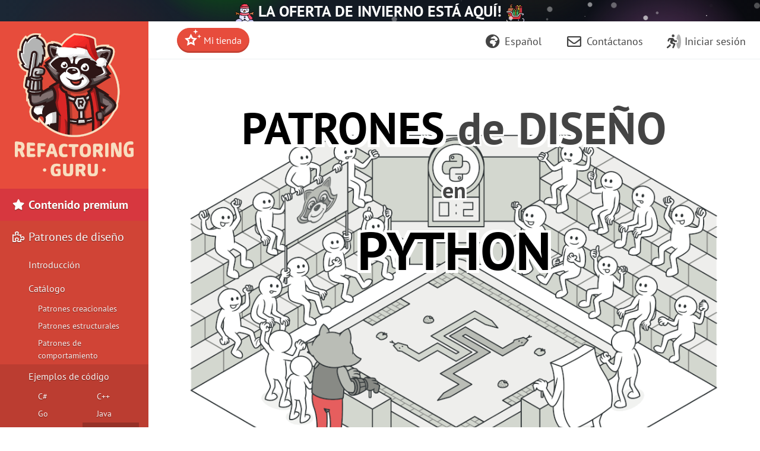

--- FILE ---
content_type: text/html; charset=utf-8
request_url: https://refactoring.guru/es/design-patterns/python
body_size: 15400
content:
<!DOCTYPE html>
<html lang="es" dir="ltr">
<head prefix="og: http://ogp.me/ns# fb: http://ogp.me/ns/fb# website: http://ogp.me/ns/website#">
    <meta charset="utf-8">
    <title>Patrones de diseño en Python</title>

    <meta name="viewport" content="width=device-width, initial-scale=1, shrink-to-fit=no">
    <meta name="theme-color" content="#19222E" />

            <style>
        .buy-widget-excl-local-taxes {
            display: none;
        }
    </style>
    
    <link rel="preload" href="/fonts/PTSans/ptsans-regular_en.woff2?1" as="font" type="font/woff2" crossorigin>
    <link rel="preload" href="/fonts/PTSans/ptsans-bold_en.woff2?1" as="font" type="font/woff2" crossorigin>
        <link rel="preload" href="/fonts/fontello/fontawesome.woff2?15843843" as="font" type="font/woff2" crossorigin>
    <link rel="preload" href="/fonts/FiraCode/woff2/FiraCode-Regular_latin.woff2" as="font" type="font/woff2" crossorigin>
        <link rel="preconnect dns-prefetch" href="https://cdn.paddle.com">
    <link rel="preconnect dns-prefetch" href="https://www.googletagmanager.com">

    <link rel="alternate" href="https://refactoring.guru/design-patterns/python" hreflang="x-default"/>
    <link rel="alternate" href="https://refactoring.guru/es/design-patterns/python" hreflang="es"/>
    <link rel="alternate" href="https://refactoring.guru/fr/design-patterns/python" hreflang="fr"/>
    <link rel="alternate" href="https://refactoring.guru/ja/design-patterns/python" hreflang="ja"/>
    <link rel="alternate" href="https://refactoring.guru/ko/design-patterns/python" hreflang="ko"/>
    <link rel="alternate" href="https://refactoring.guru/pl/design-patterns/python" hreflang="pl"/>
    <link rel="alternate" href="https://refactoring.guru/pt-br/design-patterns/python" hreflang="pt-br"/>
    <link rel="alternate" href="https://refactoring.guru/ru/design-patterns/python" hreflang="ru"/>
    <link rel="alternate" href="https://refactoring.guru/uk/design-patterns/python" hreflang="uk"/>
    <link rel="alternate" href="https://refactoringguru.cn/design-patterns/python" hreflang="zh"/>

    <meta name="description" content="El catálogo de ejemplos de código comentados de todos los patrones de diseño, escritos en Python.">

    <link rel="canonical" href="https://refactoring.guru/es/design-patterns/python"/>

    <link rel="icon" type="image/x-icon" href="/favicon.png"/>

        <meta property="fb:app_id" content="666819623386327"/>
        <meta property="og:type" content="website"/>
        <meta property="og:image" content="https://refactoring.guru/es/images/refactoring/social/facebook-share-preview.png?id=dbf9e98269595be86eb668f365be6868"/>
    
                    <link rel="stylesheet" href="/css/public-packed.min.css?id=208b505b3f9daf9ad1a94818ba230a1d">
        <style type="text/css">
                    @font-face{font-family:"PT Sans";font-style:normal;font-weight:400;font-display:swap;src:local("PT Sans"),local("PTSans-Regular"),url(/fonts/PTSans/ptsans-regular_cyrillic-ext.woff2?1) format("woff2");unicode-range:U+0460-052F,U+1C80-1C88,U+20B4,U+2DE0-2DFF,U+A640-A69F,U+FE2E-FE2F}@font-face{font-family:"PT Sans";font-style:normal;font-weight:400;font-display:swap;src:local("PT Sans"),local("PTSans-Regular"),url(/fonts/PTSans/ptsans-regular_cyrillic.woff2?1) format("woff2");unicode-range:U+0400-045F,U+0490-0491,U+04B0-04B1,U+2116}@font-face{font-family:"PT Sans";font-style:normal;font-weight:400;font-display:swap;src:local("PT Sans"),local("PTSans-Regular"),url(/fonts/PTSans/ptsans-regular_latin-ext.woff2?1) format("woff2");unicode-range:U+0100-024F,U+0259,U+1E00-1EFF,U+2020,U+20A0-20AB,U+20AD-20CF,U+2113,U+2C60-2C7F,U+A720-A7FF}@font-face{font-family:"PT Sans";font-style:normal;font-weight:400;font-display:swap;src:local("PT Sans"),local("PTSans-Regular"),url(/fonts/PTSans/ptsans-regular_latin.woff2?1) format("woff2");unicode-range:U+0000-00FF,U+0131,U+0152-0153,U+02BB-02BC,U+02C6,U+02DA,U+02DC,U+2000-206F,U+2074,U+20AC,U+2122,U+2191,U+2193,U+2212,U+2215,U+FEFF,U+FFFD}@font-face{font-family:"PT Sans";font-style:normal;font-weight:400;font-display:swap;src:local("PT Sans"),local("PTSans-Regular"),url(/fonts/PTSans/ptsans-regular_en.woff2?1) format("woff2");unicode-range:U+0-FF,U+131,U+142,U+152,U+153,U+2BB,U+2BC,U+2C6,U+2DA,U+2DC,U+420,U+423,U+430,U+438-43A,U+43D,U+440,U+441,U+443,U+44C,U+457,U+2000-206F,U+2074,U+20AA-20AC,U+20B4,U+20B9,U+20BA,U+20BD,U+2122,U+2191,U+2193,U+2212,U+2215,U+FEFF,U+FFFD}@font-face{font-family:"PT Sans";font-style:normal;font-weight:700;font-display:swap;src:local("PT Sans Bold"),local("PTSans-Bold"),url(/fonts/PTSans/ptsans-bold_cyrillic-ext.woff2?1) format("woff2");unicode-range:U+0460-052F,U+1C80-1C88,U+20B4,U+2DE0-2DFF,U+A640-A69F,U+FE2E-FE2F}@font-face{font-family:"PT Sans";font-style:normal;font-weight:700;font-display:swap;src:local("PT Sans Bold"),local("PTSans-Bold"),url(/fonts/PTSans/ptsans-bold_cyrillic.woff2?1) format("woff2");unicode-range:U+0400-045F,U+0490-0491,U+04B0-04B1,U+2116}@font-face{font-family:"PT Sans";font-style:normal;font-weight:700;font-display:swap;src:local("PT Sans Bold"),local("PTSans-Bold"),url(/fonts/PTSans/ptsans-bold_latin-ext.woff2?1) format("woff2");unicode-range:U+0100-024F,U+0259,U+1E00-1EFF,U+2020,U+20A0-20AB,U+20AD-20CF,U+2113,U+2C60-2C7F,U+A720-A7FF}@font-face{font-family:"PT Sans";font-style:normal;font-weight:700;font-display:swap;src:local("PT Sans Bold"),local("PTSans-Bold"),url(/fonts/PTSans/ptsans-bold_latin.woff2?1) format("woff2");unicode-range:U+0000-00FF,U+0131,U+0152-0153,U+02BB-02BC,U+02C6,U+02DA,U+02DC,U+2000-206F,U+2074,U+20AC,U+2122,U+2191,U+2193,U+2212,U+2215,U+FEFF,U+FFFD}@font-face{font-family:"PT Sans";font-style:normal;font-weight:700;font-display:swap;src:local("PT Sans Bold"),local("PTSans-Bold"),url(/fonts/PTSans/ptsans-bold_en.woff2?1) format("woff2");unicode-range:U+0-FF,U+131,U+142,U+152,U+153,U+2BB,U+2BC,U+2C6,U+2DA,U+2DC,U+420,U+423,U+430,U+438-43A,U+43D,U+440,U+441,U+443,U+44C,U+457,U+2000-206F,U+2074,U+20AA-20AC,U+20B4,U+20B9,U+20BA,U+20BD,U+2122,U+2191,U+2193,U+2212,U+2215,U+FEFF,U+FFFD}
            </style>

    
            <script defer src="/js/public.min.js?id=c499a6402fa4778a5e5315d4c1ca03b1"></script>
        <script defer src="/js/checkout.min.js?id=3165ab0b270b521db6e66a83ee455cd4"></script>
            <script defer src="https://cdn.paddle.com/paddle/v2/paddle.js"></script>
    <script async src="https://www.googletagmanager.com/gtag/js?id=G-SR8Y3GYQYC"></script>


    <script>
function extend(){var extended={};var deep=false;var i=0;var length=arguments["length"];if(Object["prototype"]["toString"]["call"](arguments[0])=== '[object Boolean]'){deep= arguments[0];i++};var merge=function(obj){for(var prop in obj){if(Object["prototype"]["hasOwnProperty"]["call"](obj,prop)){if(deep&& Object["prototype"]["toString"]["call"](obj[prop])=== '[object Object]'){extended[prop]= extend(true,extended[prop],obj[prop])}else {extended[prop]= obj[prop]}}}};for(;i< length;i++){var obj=arguments[i];merge(obj)};return extended}
function defer(method) {if (window.jQuery) {method();} else {setTimeout(function() { defer(method) }, 50);}}
</script>
<script>
+function(sd){sd = (typeof sd === "string") ? JSON.parse(atob(sd)) : sd;for(var property in sd){if(window[property]!== null&&  typeof window[property]=== 'object'){window[property]= extend(true,window[property],sd[property])}else {window[property]= sd[property]}}}("[base64]");
</script>

<script>
    window.dataLayer = window.dataLayer || [];
    function gtag(){dataLayer.push(arguments);}
    gtag('js', new Date());
            gtag('set', 'linker', {'domains': ["refactoring.guru,refactoringguru.cn"]});
        gtag('config', 'G-SR8Y3GYQYC', {
        // Disable default page view, because we're going to report them on our own.
        // This is done to report traffic on localized domains as part of the main website traffic
        // See the Chinese overrides below.
        send_page_view: false,
    });
</script>

<script>
    (() => {
        // On first page view after returning from social network, we need to send the social login event.
        (function detectSocialLogin() {
            let getCookie = function (name) {
                var nameEQ = name + "=";
                var ca = document.cookie.split(';');
                for (var i = 0; i < ca.length; i++) {
                    var c = ca[i];
                    while (c.charAt(0) == ' ') c = c.substring(1, c.length);
                    if (c.indexOf(nameEQ) == 0) return c.substring(nameEQ.length, c.length);
                }
                return null;
            };
            window.social_login_provider = window.social_login_provider || getCookie('social_login_provider');
            if (window.social_login_provider) {
                gtag('set', {referrer: null});
                gtag('event', 'login', {"method": window.social_login_provider});
                // Delete cookie.
                document.cookie = 'social_login_provider=; Path=/; Max-Age=-99999999;';
            }
        })();

        function trackPageView(location, title) {
            location = location || document.location.href;
            title = title || document.title;

            // This is show on https://refactoringguru.cn/ and alike.
            if (typeof window.analytics_path_prefix === 'string') {
                if (/^(https?:\/\/[^\/]+?)\/$/.test(location)) {
                    location = location.replace(/(https?:\/\/[^\/]+?)\//, '$1' + window.analytics_path_prefix);
                } else {
                    location = location.replace(/(https?:\/\/[^\/]+?)\//, '$1' + window.analytics_path_prefix + '/');
                }
                gtag('set', {
                    'page_location': location
                });
            }

            // This is show on https://refactoring.guru/zh/login and alike.
            if (typeof window.analytics_location_prefix === 'string') {
                location = location.replace(/(https?:\/\/[^\/]+?)\//, window.analytics_location_prefix);
                gtag('set', {
                    'page_location': location
                });
            }

            gtag('event', 'page_view', {
                page_location: location,
                page_title: title,
                locale: window.locale ?? 'en'
            });
        }

        if (window.loadContent) {
            window.onPageLoad = window.onPageLoad || [];
            window.onPageLoad.push({
                func: function (context) {
                    trackPageView(window.location.origin + context.canonicalPath, context.title);
                },
                afterAll: true,
            });
        }
        else {
            trackPageView();
        }
    })();
</script>


</head>
<body class="locale-es   announcement announcement-body-winter   no-feature dp-lang-main-page " data-body_class="no-feature dp-lang-main-page ">

<div class="body-holder">

            <div class="announcement-block announcement-block-christmas prom" data-id="DIDP-announcement" data-creative-id="en" data-position="top">
            <span class="a1"></span>
            <span class="a2"></span>
            <span class="a3"></span>
            <span class="a4"></span>
            <span class="a5"></span>

                            <a href="/es/store">
                    <img src="/images/content-public/ann/winter/snowman.svg?id=2a010474a6b41aae4c46ce19e99672dc" loading="lazy" style="width: 32px; height:32px;vertical-align: middle;">
                    LA OFERTA DE INVIERNO ESTÁ AQUÍ!
                    <img src="/images/content-public/ann/winter/sleigh.svg?id=13f4b31b86b1b32313557ad65c13b7e2" loading="lazy" style="width: 32px; height:32px;vertical-align: middle;">
                </a>
            
            <div class="snowflakes">
                <div></div>
                <div></div>
                <div></div>
                <div></div>
                <div></div>
                <div></div>
                <div></div>
                <div></div>
                <div></div>
                <div></div>
                <div></div>
                <div></div>
                <div></div>
                <div></div>
                <div></div>
                <div></div>
                <div></div>
                <div></div>
                <div></div>
                <div></div>
                <div></div>
                <div></div>
                <div></div>
                <div></div>
                <div></div>
                <div></div>
                <div></div>
                <div></div>
                <div></div>
                <div></div>
                <div></div>
                <div></div>
                <div></div>
                <div></div>
                <div></div>
                <div></div>
                <div></div>
                <div></div>
                <div></div>
                <div></div>
            </div>
        </div>
    
    
    
        
    <div class="cart-placeholder">
    <div class="cart-block-container" style="display:none">
        <div class="cart-block btn-group">
            <a href="#checkout" class="btn cart open-checkout">
                <span class="cart-text"></span>&nbsp;<strong class="cart-total font-money"></strong>
            </a><a href="#checkout" class="btn btn-secondary checkout open-checkout"><i class="fa fa-shopping-cart" aria-hidden="true"></i> <span class="btn-text-span d-none d-sm-inline-block d-lg-none d-hg-inline-block"></span></a>
        </div>
    </div>
</div>
    <main role="main" class="main-content top-content center-content " data-page_class="">
        <div class="main-content-container center-content-container">
                            <style>
    @media (min-width: 712px) {

        .dp-lang-main-page .text .dp-bg {
            margin-top: 65px;
        }

        .dp-lang-main-page .dp1-h-1, .dp-lang-main-page .dp1-h-2 {
            text-shadow: 0 5px #fff,
            0 -5px #fff,
            5px 0 #fff,
            -5px 0 #fff,
            5px 5px #fff,
            -5px 5px #fff,
            5px -5px #fff,
            -5px -5px #fff,
            0 3px #fff,
            0 -3px #fff,
            3px 0 #fff,
            -3px 0 #fff,
            3px 3px #fff,
            -3px 3px #fff,
            3px -3px #fff,
            -3px -3px #fff;
        }

        .dp-lang-main-page .dp-lang-in {
            font-size: 2.5rem;
            line-height: 2.5rem;
            margin-top: 50px;
            margin-bottom: 40px;
        }
    }
    @media (min-width: 1354px) {
        .dp-lang-main-page .illustration-container {
            height: 650px;
        }
    }
</style>

<div class="page text">
    <div class="illustration-container" data-width="960" data-height="650">
        <img width="960" class="dp-bg" loading="lazy" src="/images/patterns/languages/python.png?id=6f76a3e0854382007d9ee5a1b311a826"
             srcset="/images/patterns/languages/python-2x.png?id=f8705bdca3afb0798f29dfafe75c9bd7 2x,/images/patterns/languages/python-3x.png 3x" alt="Patrones de diseño en Python"/>

        <div class="mob-image"><img width="256" class="dp-bg-mini" loading="lazy" src="/images/patterns/languages/mini/python.png?id=7513863a9ad50bcc8de3b61a926bd832"
                srcset="/images/patterns/languages/mini/python-2x.png?id=c851ebcc997357c3e77ae8f7e67ab184 2x,/images/patterns/languages/mini/python-3x.png 3x" alt="Patrones de diseño en Python"/></div>

        <h1 class="dp1-h dp-abs dp-c dp-h1"><span class="dp1-h-1">PATRONES</span> <span class="dp-h-article">de</span> <span class="dp1-h-2">DISEÑO</span> <span class="dp-lang-in">en</span> <span class="dp-lang">Python</span></h1>
    </div>

    <div class="dp-text">

        <h2 class="dp-h2">El catálogo de ejemplos en <strong>Python</strong></h2>


        <div class="dp-double-cols">

            <h4 class="dp-h4 dp-creational-title">Patrones creacionales</h4>

            <div class="dp-pattern-item dp-creational">
                <div class="dp-pattern-card"><img alt="Abstract Factory" src="/images/patterns/cards/abstract-factory-mini.png?id=4c3927c446313a38ce77dfee38111e27" srcset="/images/patterns/cards/abstract-factory-mini-2x.png?id=22236aaa65ff52cbde1c713216d52c1f 2x,/images/patterns/cards/abstract-factory-mini-3x.png 3x"/></div>
                <h4 class="dp-pattern-title">Abstract Factory <span class="dp-popularity"><i class="fa fa-fw fa-star" aria-hidden="true"></i><i class="fa fa-fw fa-star" aria-hidden="true"></i><i class="fa fa-fw fa-star" aria-hidden="true"></i></span></h4>
                <div class="dp-pattern-intent"><p>Permite producir familias de objetos relacionados sin especificar sus clases concretas.</p>
</div>
                <div class="dp-pattern-links">
                    <div><a href="/es/design-patterns/abstract-factory" class="dp-pattern-link"><i class="fa fa-fw fa-newspaper" aria-hidden="true"></i> <span>Artículo principal</span></a></div>
                    <div><a href="/es/design-patterns/abstract-factory/python/example#lang-features" class="dp-pattern-link"><i class="fa fa-fw fa-cubes" aria-hidden="true"></i> <span>Uso en Python</span></a></div>
                    <div><a href="/es/design-patterns/abstract-factory/python/example#example-0" class="dp-pattern-link"><i class="fa fa-fw fa-file-code" aria-hidden="true"></i> <span>Ejemplo de código</span></a></div>
                </div>
            </div>
            <div class="dp-pattern-item dp-creational">
                <div class="dp-pattern-card"><img alt="Builder" src="/images/patterns/cards/builder-mini.png?id=19b95fd05e6469679752c0554b116815" srcset="/images/patterns/cards/builder-mini-2x.png?id=de6d0938678b86903a1426dddfdd13bf 2x,/images/patterns/cards/builder-mini-3x.png 3x"/></div>
                <h4 class="dp-pattern-title">Builder <span class="dp-popularity"><i class="fa fa-fw fa-star" aria-hidden="true"></i><i class="fa fa-fw fa-star" aria-hidden="true"></i><i class="fa fa-fw fa-star" aria-hidden="true"></i></span></h4>
                <div class="dp-pattern-intent"><p>Permite construir objetos complejos paso a paso. Este patrón nos permite producir distintos tipos y representaciones de un objeto empleando el mismo código de construcción.</p>
</div>
                <div class="dp-pattern-links">
                    <div><a href="/es/design-patterns/builder" class="dp-pattern-link"><i class="fa fa-fw fa-newspaper" aria-hidden="true"></i> <span>Artículo principal</span></a></div>
                    <div><a href="/es/design-patterns/builder/python/example#lang-features" class="dp-pattern-link"><i class="fa fa-fw fa-cubes" aria-hidden="true"></i> <span>Uso en Python</span></a></div>
                    <div><a href="/es/design-patterns/builder/python/example#example-0" class="dp-pattern-link"><i class="fa fa-fw fa-file-code" aria-hidden="true"></i> <span>Ejemplo de código</span></a></div>
                </div>
            </div>
            <div class="dp-pattern-item dp-creational">
                <div class="dp-pattern-card"><img alt="Factory Method" src="/images/patterns/cards/factory-method-mini.png?id=72619e9527893374b98a5913779ac167" srcset="/images/patterns/cards/factory-method-mini-2x.png?id=fa9d4a8d61a67cc3822e52b9daf69dad 2x,/images/patterns/cards/factory-method-mini-3x.png 3x"/></div>
                <h4 class="dp-pattern-title">Factory Method <span class="dp-popularity"><i class="fa fa-fw fa-star" aria-hidden="true"></i><i class="fa fa-fw fa-star" aria-hidden="true"></i><i class="fa fa-fw fa-star" aria-hidden="true"></i></span></h4>
                <div class="dp-pattern-intent"><p>Proporciona una interfaz para la creación de objetos en una superclase, mientras permite a las subclases alterar el tipo de objetos que se crearán.</p>
</div>
                <div class="dp-pattern-links">
                    <div><a href="/es/design-patterns/factory-method" class="dp-pattern-link"><i class="fa fa-fw fa-newspaper" aria-hidden="true"></i> <span>Artículo principal</span></a></div>
                    <div><a href="/es/design-patterns/factory-method/python/example#lang-features" class="dp-pattern-link"><i class="fa fa-fw fa-cubes" aria-hidden="true"></i> <span>Uso en Python</span></a></div>
                    <div><a href="/es/design-patterns/factory-method/python/example#example-0" class="dp-pattern-link"><i class="fa fa-fw fa-file-code" aria-hidden="true"></i> <span>Ejemplo de código</span></a></div>
                </div>
            </div>
            <div class="dp-pattern-item dp-creational">
                <div class="dp-pattern-card"><img alt="Prototype" src="/images/patterns/cards/prototype-mini.png?id=bc3046bb39ff36574c08d49839fd1c8e" srcset="/images/patterns/cards/prototype-mini-2x.png?id=b871f789a736e7efbb1cd082d2de6398 2x,/images/patterns/cards/prototype-mini-3x.png 3x"/></div>
                <h4 class="dp-pattern-title">Prototype <span class="dp-popularity"><i class="fa fa-fw fa-star" aria-hidden="true"></i><i class="fa fa-fw fa-star" aria-hidden="true"></i><i class="fa fa-fw fa-star-o" aria-hidden="true"></i></span></h4>
                <div class="dp-pattern-intent"><p>Permite copiar objetos existentes sin que el código dependa de sus clases.</p>
</div>
                <div class="dp-pattern-links">
                    <div><a href="/es/design-patterns/prototype" class="dp-pattern-link"><i class="fa fa-fw fa-newspaper" aria-hidden="true"></i> <span>Artículo principal</span></a></div>
                    <div><a href="/es/design-patterns/prototype/python/example#lang-features" class="dp-pattern-link"><i class="fa fa-fw fa-cubes" aria-hidden="true"></i> <span>Uso en Python</span></a></div>
                    <div><a href="/es/design-patterns/prototype/python/example#example-0" class="dp-pattern-link"><i class="fa fa-fw fa-file-code" aria-hidden="true"></i> <span>Ejemplo de código</span></a></div>
                </div>
            </div>
            <div class="dp-pattern-item dp-creational">
                <div class="dp-pattern-card"><img alt="Singleton" src="/images/patterns/cards/singleton-mini.png?id=914e1565dfdf15f240e766163bd303ec" srcset="/images/patterns/cards/singleton-mini-2x.png?id=4a7348083d7719d02709a5c9ff878b9f 2x,/images/patterns/cards/singleton-mini-3x.png 3x"/></div>
                <h4 class="dp-pattern-title">Singleton <span class="dp-popularity"><i class="fa fa-fw fa-star" aria-hidden="true"></i><i class="fa fa-fw fa-star" aria-hidden="true"></i><i class="fa fa-fw fa-star-o" aria-hidden="true"></i></span></h4>
                <div class="dp-pattern-intent"><p>Permite asegurarnos de que una clase tenga una única instancia, a la vez que proporciona un punto de acceso global a dicha instancia.</p>
</div>
                <div class="dp-pattern-links">
                    <div><a href="/es/design-patterns/singleton" class="dp-pattern-link"><i class="fa fa-fw fa-newspaper" aria-hidden="true"></i> <span>Artículo principal</span></a></div>
                    <div><a href="/es/design-patterns/singleton/python/example#lang-features" class="dp-pattern-link"><i class="fa fa-fw fa-cubes" aria-hidden="true"></i> <span>Uso en Python</span></a></div>
                    <div><a href="/es/design-patterns/singleton/python/example#example-0" class="dp-pattern-link"><i class="fa fa-fw fa-file-code" aria-hidden="true"></i> <span>Naïve Singleton</span></a></div>
                    <div><a href="/es/design-patterns/singleton/python/example#example-1" class="dp-pattern-link"><i class="fa fa-fw fa-file-code" aria-hidden="true"></i> <span>Thread-safe Singleton</span></a></div>
                </div>
            </div>


            <h4 class="dp-h4 dp-structural-title">Patrones estructurales</h4>

            <div class="dp-pattern-item dp-structural">
                <div class="dp-pattern-card"><img alt="Adapter" src="/images/patterns/cards/adapter-mini.png?id=b2ee4f681fb589be5a0685b94692aebb" srcset="/images/patterns/cards/adapter-mini-2x.png?id=8274d99afbbe9c63bfbfd0d68ceeffc7 2x,/images/patterns/cards/adapter-mini-3x.png 3x"/></div>
                <h4 class="dp-pattern-title">Adapter <span class="dp-popularity"><i class="fa fa-fw fa-star" aria-hidden="true"></i><i class="fa fa-fw fa-star" aria-hidden="true"></i><i class="fa fa-fw fa-star" aria-hidden="true"></i></span></h4>
                <div class="dp-pattern-intent"><p>Permite la colaboración entre objetos con interfaces incompatibles.</p>
</div>
                <div class="dp-pattern-links">
                    <div><a href="/es/design-patterns/adapter" class="dp-pattern-link"><i class="fa fa-fw fa-newspaper" aria-hidden="true"></i> <span>Artículo principal</span></a></div>
                    <div><a href="/es/design-patterns/adapter/python/example#lang-features" class="dp-pattern-link"><i class="fa fa-fw fa-cubes" aria-hidden="true"></i> <span>Uso en Python</span></a></div>
                    <div><a href="/es/design-patterns/adapter/python/example#example-0" class="dp-pattern-link"><i class="fa fa-fw fa-file-code" aria-hidden="true"></i> <span>Ejemplo de código</span></a></div>
                </div>
            </div>
            <div class="dp-pattern-item dp-structural">
                <div class="dp-pattern-card"><img alt="Bridge" src="/images/patterns/cards/bridge-mini.png?id=b389101d8ee8e23ffa1b534c704d0774" srcset="/images/patterns/cards/bridge-mini-2x.png?id=2622384cf623ed150ee9c21a0812dd87 2x,/images/patterns/cards/bridge-mini-3x.png 3x"/></div>
                <h4 class="dp-pattern-title">Bridge <span class="dp-popularity"><i class="fa fa-fw fa-star" aria-hidden="true"></i><i class="fa fa-fw fa-star-o" aria-hidden="true"></i><i class="fa fa-fw fa-star-o" aria-hidden="true"></i></span></h4>
                <div class="dp-pattern-intent"><p>Permite dividir una clase grande o un grupo de clases estrechamente relacionadas, en dos jerarquías separadas (abstracción e implementación) que pueden desarrollarse independientemente la una de la otra.</p>
</div>
                <div class="dp-pattern-links">
                    <div><a href="/es/design-patterns/bridge" class="dp-pattern-link"><i class="fa fa-fw fa-newspaper" aria-hidden="true"></i> <span>Artículo principal</span></a></div>
                    <div><a href="/es/design-patterns/bridge/python/example#lang-features" class="dp-pattern-link"><i class="fa fa-fw fa-cubes" aria-hidden="true"></i> <span>Uso en Python</span></a></div>
                    <div><a href="/es/design-patterns/bridge/python/example#example-0" class="dp-pattern-link"><i class="fa fa-fw fa-file-code" aria-hidden="true"></i> <span>Ejemplo de código</span></a></div>
                </div>
            </div>
            <div class="dp-pattern-item dp-structural">
                <div class="dp-pattern-card"><img alt="Composite" src="/images/patterns/cards/composite-mini.png?id=a369d98d18b417f255d04568fd0131b8" srcset="/images/patterns/cards/composite-mini-2x.png?id=3f7f811fefeb0b64f6774746eb42af09 2x,/images/patterns/cards/composite-mini-3x.png 3x"/></div>
                <h4 class="dp-pattern-title">Composite <span class="dp-popularity"><i class="fa fa-fw fa-star" aria-hidden="true"></i><i class="fa fa-fw fa-star" aria-hidden="true"></i><i class="fa fa-fw fa-star-o" aria-hidden="true"></i></span></h4>
                <div class="dp-pattern-intent"><p>Permite componer objetos en estructuras de árbol y trabajar con esas estructuras como si fueran objetos individuales.</p>
</div>
                <div class="dp-pattern-links">
                    <div><a href="/es/design-patterns/composite" class="dp-pattern-link"><i class="fa fa-fw fa-newspaper" aria-hidden="true"></i> <span>Artículo principal</span></a></div>
                    <div><a href="/es/design-patterns/composite/python/example#lang-features" class="dp-pattern-link"><i class="fa fa-fw fa-cubes" aria-hidden="true"></i> <span>Uso en Python</span></a></div>
                    <div><a href="/es/design-patterns/composite/python/example#example-0" class="dp-pattern-link"><i class="fa fa-fw fa-file-code" aria-hidden="true"></i> <span>Ejemplo de código</span></a></div>
                </div>
            </div>
            <div class="dp-pattern-item dp-structural">
                <div class="dp-pattern-card"><img alt="Decorator" src="/images/patterns/cards/decorator-mini.png?id=d30458908e315af195cb183bc52dbef9" srcset="/images/patterns/cards/decorator-mini-2x.png?id=3b58e540d7d28523080cad341ed9b2e9 2x,/images/patterns/cards/decorator-mini-3x.png 3x"/></div>
                <h4 class="dp-pattern-title">Decorator <span class="dp-popularity"><i class="fa fa-fw fa-star" aria-hidden="true"></i><i class="fa fa-fw fa-star" aria-hidden="true"></i><i class="fa fa-fw fa-star-o" aria-hidden="true"></i></span></h4>
                <div class="dp-pattern-intent"><p>Permite añadir funcionalidades a objetos colocando estos objetos dentro de objetos encapsuladores especiales que contienen estas funcionalidades.</p>
</div>
                <div class="dp-pattern-links">
                    <div><a href="/es/design-patterns/decorator" class="dp-pattern-link"><i class="fa fa-fw fa-newspaper" aria-hidden="true"></i> <span>Artículo principal</span></a></div>
                    <div><a href="/es/design-patterns/decorator/python/example#lang-features" class="dp-pattern-link"><i class="fa fa-fw fa-cubes" aria-hidden="true"></i> <span>Uso en Python</span></a></div>
                    <div><a href="/es/design-patterns/decorator/python/example#example-0" class="dp-pattern-link"><i class="fa fa-fw fa-file-code" aria-hidden="true"></i> <span>Ejemplo de código</span></a></div>
                </div>
            </div>
            <div class="dp-pattern-item dp-structural">
                <div class="dp-pattern-card"><img alt="Facade" src="/images/patterns/cards/facade-mini.png?id=71ad6fa98b168c11cb3a1a9517dedf78" srcset="/images/patterns/cards/facade-mini-2x.png?id=d4cc6a5d81a31143cc665f7ac1481ac8 2x,/images/patterns/cards/facade-mini-3x.png 3x"/></div>
                <h4 class="dp-pattern-title">Facade <span class="dp-popularity"><i class="fa fa-fw fa-star" aria-hidden="true"></i><i class="fa fa-fw fa-star" aria-hidden="true"></i><i class="fa fa-fw fa-star-o" aria-hidden="true"></i></span></h4>
                <div class="dp-pattern-intent"><p>Proporciona una interfaz simplificada a una biblioteca, un framework o cualquier otro grupo complejo de clases.</p>
</div>
                <div class="dp-pattern-links">
                    <div><a href="/es/design-patterns/facade" class="dp-pattern-link"><i class="fa fa-fw fa-newspaper" aria-hidden="true"></i> <span>Artículo principal</span></a></div>
                    <div><a href="/es/design-patterns/facade/python/example#lang-features" class="dp-pattern-link"><i class="fa fa-fw fa-cubes" aria-hidden="true"></i> <span>Uso en Python</span></a></div>
                    <div><a href="/es/design-patterns/facade/python/example#example-0" class="dp-pattern-link"><i class="fa fa-fw fa-file-code" aria-hidden="true"></i> <span>Ejemplo de código</span></a></div>
                </div>
            </div>
            <div class="dp-pattern-item dp-structural">
                <div class="dp-pattern-card"><img alt="Flyweight" src="/images/patterns/cards/flyweight-mini.png?id=422ca8d2f90614dce810a8812c626698" srcset="/images/patterns/cards/flyweight-mini-2x.png?id=857ca676fff84317bb0dab76abfce08e 2x,/images/patterns/cards/flyweight-mini-3x.png 3x"/></div>
                <h4 class="dp-pattern-title">Flyweight <span class="dp-popularity"><i class="fa fa-fw fa-star" aria-hidden="true"></i><i class="fa fa-fw fa-star-o" aria-hidden="true"></i><i class="fa fa-fw fa-star-o" aria-hidden="true"></i></span></h4>
                <div class="dp-pattern-intent"><p>Permite mantener más objetos dentro de la cantidad disponible de memoria RAM compartiendo las partes comunes del estado entre varios objetos en lugar de mantener toda la información en cada objeto.</p>
</div>
                <div class="dp-pattern-links">
                    <div><a href="/es/design-patterns/flyweight" class="dp-pattern-link"><i class="fa fa-fw fa-newspaper" aria-hidden="true"></i> <span>Artículo principal</span></a></div>
                    <div><a href="/es/design-patterns/flyweight/python/example#lang-features" class="dp-pattern-link"><i class="fa fa-fw fa-cubes" aria-hidden="true"></i> <span>Uso en Python</span></a></div>
                    <div><a href="/es/design-patterns/flyweight/python/example#example-0" class="dp-pattern-link"><i class="fa fa-fw fa-file-code" aria-hidden="true"></i> <span>Ejemplo de código</span></a></div>
                </div>
            </div>
            <div class="dp-pattern-item dp-structural">
                <div class="dp-pattern-card"><img alt="Proxy" src="/images/patterns/cards/proxy-mini.png?id=25890b11e7dc5af29625ccd0678b63a8" srcset="/images/patterns/cards/proxy-mini-2x.png?id=8638fac9dc08c992852492f9cb29d9c6 2x,/images/patterns/cards/proxy-mini-3x.png 3x"/></div>
                <h4 class="dp-pattern-title">Proxy <span class="dp-popularity"><i class="fa fa-fw fa-star" aria-hidden="true"></i><i class="fa fa-fw fa-star-o" aria-hidden="true"></i><i class="fa fa-fw fa-star-o" aria-hidden="true"></i></span></h4>
                <div class="dp-pattern-intent"><p>Permite proporcionar un sustituto o marcador de posición para otro objeto. Un proxy controla el acceso al objeto original, permitiéndote hacer algo antes o después de que la solicitud llegue al objeto original.</p>
</div>
                <div class="dp-pattern-links">
                    <div><a href="/es/design-patterns/proxy" class="dp-pattern-link"><i class="fa fa-fw fa-newspaper" aria-hidden="true"></i> <span>Artículo principal</span></a></div>
                    <div><a href="/es/design-patterns/proxy/python/example#lang-features" class="dp-pattern-link"><i class="fa fa-fw fa-cubes" aria-hidden="true"></i> <span>Uso en Python</span></a></div>
                    <div><a href="/es/design-patterns/proxy/python/example#example-0" class="dp-pattern-link"><i class="fa fa-fw fa-file-code" aria-hidden="true"></i> <span>Ejemplo de código</span></a></div>
                </div>
            </div>

        </div>


        <h4 class="dp-h4 dp-behavioral-title">Patrones de comportamiento</h4>

        <div class="dp-double-cols">
            <div class="dp-pattern-item dp-behavioral">
                <div class="dp-pattern-card"><img alt="Chain of Responsibility" src="/images/patterns/cards/chain-of-responsibility-mini.png?id=36d85eba8d14986f053123de17aac7a7" srcset="/images/patterns/cards/chain-of-responsibility-mini-2x.png?id=8c81f7069e51259b2443801b91135f7f 2x,/images/patterns/cards/chain-of-responsibility-mini-3x.png 3x"/></div>
                <h4 class="dp-pattern-title">Chain of Responsibility <span class="dp-popularity"><i class="fa fa-fw fa-star" aria-hidden="true"></i><i class="fa fa-fw fa-star-o" aria-hidden="true"></i><i class="fa fa-fw fa-star-o" aria-hidden="true"></i></span></h4>
                <div class="dp-pattern-intent"><p>Permite pasar solicitudes a lo largo de una cadena de manejadores. Al recibir una solicitud, cada manejador decide si la procesa o si la pasa al siguiente manejador de la cadena.</p>
</div>
                <div class="dp-pattern-links">
                    <div><a href="/es/design-patterns/chain-of-responsibility" class="dp-pattern-link"><i class="fa fa-fw fa-newspaper" aria-hidden="true"></i> <span>Artículo principal</span></a></div>
                    <div><a href="/es/design-patterns/chain-of-responsibility/python/example#lang-features" class="dp-pattern-link"><i class="fa fa-fw fa-cubes" aria-hidden="true"></i> <span>Uso en Python</span></a></div>
                    <div><a href="/es/design-patterns/chain-of-responsibility/python/example#example-0" class="dp-pattern-link"><i class="fa fa-fw fa-file-code" aria-hidden="true"></i> <span>Ejemplo de código</span></a></div>
                </div>
            </div>
            <div class="dp-pattern-item dp-behavioral">
                <div class="dp-pattern-card"><img alt="Command" src="/images/patterns/cards/command-mini.png?id=b149eda017c0583c1e92343b83cfb1eb" srcset="/images/patterns/cards/command-mini-2x.png?id=e5f6332e057f6d352a209da963a8fc54 2x,/images/patterns/cards/command-mini-3x.png 3x"/></div>
                <h4 class="dp-pattern-title">Command <span class="dp-popularity"><i class="fa fa-fw fa-star" aria-hidden="true"></i><i class="fa fa-fw fa-star" aria-hidden="true"></i><i class="fa fa-fw fa-star" aria-hidden="true"></i></span></h4>
                <div class="dp-pattern-intent"><p>Convierte una solicitud en un objeto independiente que contiene toda la información sobre la solicitud. Esta transformación te permite parametrizar los métodos con diferentes solicitudes, retrasar o poner en cola la ejecución de una solicitud y soportar operaciones que no se pueden realizar.</p>
</div>
                <div class="dp-pattern-links">
                    <div><a href="/es/design-patterns/command" class="dp-pattern-link"><i class="fa fa-fw fa-newspaper" aria-hidden="true"></i> <span>Artículo principal</span></a></div>
                    <div><a href="/es/design-patterns/command/python/example#lang-features" class="dp-pattern-link"><i class="fa fa-fw fa-cubes" aria-hidden="true"></i> <span>Uso en Python</span></a></div>
                    <div><a href="/es/design-patterns/command/python/example#example-0" class="dp-pattern-link"><i class="fa fa-fw fa-file-code" aria-hidden="true"></i> <span>Ejemplo de código</span></a></div>
                </div>
            </div>
            <div class="dp-pattern-item dp-behavioral">
                <div class="dp-pattern-card"><img alt="Iterator" src="/images/patterns/cards/iterator-mini.png?id=76c28bb48f997b36965983dd2b41f02e" srcset="/images/patterns/cards/iterator-mini-2x.png?id=7d28f66a487066774a743cfceaa40ea4 2x,/images/patterns/cards/iterator-mini-3x.png 3x"/></div>
                <h4 class="dp-pattern-title">Iterator <span class="dp-popularity"><i class="fa fa-fw fa-star" aria-hidden="true"></i><i class="fa fa-fw fa-star" aria-hidden="true"></i><i class="fa fa-fw fa-star" aria-hidden="true"></i></span></h4>
                <div class="dp-pattern-intent"><p>Permite recorrer elementos de una colección sin exponer su representación subyacente (lista, pila, árbol, etc.).</p>
</div>
                <div class="dp-pattern-links">
                    <div><a href="/es/design-patterns/iterator" class="dp-pattern-link"><i class="fa fa-fw fa-newspaper" aria-hidden="true"></i> <span>Artículo principal</span></a></div>
                    <div><a href="/es/design-patterns/iterator/python/example#lang-features" class="dp-pattern-link"><i class="fa fa-fw fa-cubes" aria-hidden="true"></i> <span>Uso en Python</span></a></div>
                    <div><a href="/es/design-patterns/iterator/python/example#example-0" class="dp-pattern-link"><i class="fa fa-fw fa-file-code" aria-hidden="true"></i> <span>Ejemplo de código</span></a></div>
                </div>
            </div>
            <div class="dp-pattern-item dp-behavioral">
                <div class="dp-pattern-card"><img alt="Mediator" src="/images/patterns/cards/mediator-mini.png?id=a7e43ee8e17e4474737b1fcb3201d7ba" srcset="/images/patterns/cards/mediator-mini-2x.png?id=d288d7c73f5581ae09701d61200ae09e 2x,/images/patterns/cards/mediator-mini-3x.png 3x"/></div>
                <h4 class="dp-pattern-title">Mediator <span class="dp-popularity"><i class="fa fa-fw fa-star-o" aria-hidden="true"></i><i class="fa fa-fw fa-star-o" aria-hidden="true"></i><i class="fa fa-fw fa-star-o" aria-hidden="true"></i></span></h4>
                <div class="dp-pattern-intent"><p>Permite reducir las dependencias caóticas entre objetos. El patrón restringe las comunicaciones directas entre los objetos, forzándolos a colaborar únicamente a través de un objeto mediador.</p>
</div>
                <div class="dp-pattern-links">
                    <div><a href="/es/design-patterns/mediator" class="dp-pattern-link"><i class="fa fa-fw fa-newspaper" aria-hidden="true"></i> <span>Artículo principal</span></a></div>
                    <div><a href="/es/design-patterns/mediator/python/example#lang-features" class="dp-pattern-link"><i class="fa fa-fw fa-cubes" aria-hidden="true"></i> <span>Uso en Python</span></a></div>
                    <div><a href="/es/design-patterns/mediator/python/example#example-0" class="dp-pattern-link"><i class="fa fa-fw fa-file-code" aria-hidden="true"></i> <span>Ejemplo de código</span></a></div>
                </div>
            </div>
            <div class="dp-pattern-item dp-behavioral">
                <div class="dp-pattern-card"><img alt="Memento" src="/images/patterns/cards/memento-mini.png?id=8b2ea4dc2c5d15775a654808cc9de099" srcset="/images/patterns/cards/memento-mini-2x.png?id=1d7cba189261dd84b11369a6838b1055 2x,/images/patterns/cards/memento-mini-3x.png 3x"/></div>
                <h4 class="dp-pattern-title">Memento <span class="dp-popularity"><i class="fa fa-fw fa-star" aria-hidden="true"></i><i class="fa fa-fw fa-star-o" aria-hidden="true"></i><i class="fa fa-fw fa-star-o" aria-hidden="true"></i></span></h4>
                <div class="dp-pattern-intent"><p>Permite guardar y restaurar el estado previo de un objeto sin revelar los detalles de su implementación.</p>
</div>
                <div class="dp-pattern-links">
                    <div><a href="/es/design-patterns/memento" class="dp-pattern-link"><i class="fa fa-fw fa-newspaper" aria-hidden="true"></i> <span>Artículo principal</span></a></div>
                    <div><a href="/es/design-patterns/memento/python/example#lang-features" class="dp-pattern-link"><i class="fa fa-fw fa-cubes" aria-hidden="true"></i> <span>Uso en Python</span></a></div>
                    <div><a href="/es/design-patterns/memento/python/example#example-0" class="dp-pattern-link"><i class="fa fa-fw fa-file-code" aria-hidden="true"></i> <span>Ejemplo de código</span></a></div>
                </div>
            </div>

            <div class="dp-pattern-item dp-behavioral">
                <div class="dp-pattern-card"><img alt="Observer" src="/images/patterns/cards/observer-mini.png?id=fd2081ab1cff29c60b499bcf6a62786a" srcset="/images/patterns/cards/observer-mini-2x.png?id=f205b0655572ac8e4636691c0e0debfd 2x,/images/patterns/cards/observer-mini-3x.png 3x"/></div>
                <h4 class="dp-pattern-title">Observer <span class="dp-popularity"><i class="fa fa-fw fa-star" aria-hidden="true"></i><i class="fa fa-fw fa-star" aria-hidden="true"></i><i class="fa fa-fw fa-star" aria-hidden="true"></i></span></h4>
                <div class="dp-pattern-intent"><p>Permite definir un mecanismo de suscripción para notificar a varios objetos sobre cualquier evento que le suceda al objeto que están observando.</p>
</div>
                <div class="dp-pattern-links">
                    <div><a href="/es/design-patterns/observer" class="dp-pattern-link"><i class="fa fa-fw fa-newspaper" aria-hidden="true"></i> <span>Artículo principal</span></a></div>
                    <div><a href="/es/design-patterns/observer/python/example#lang-features" class="dp-pattern-link"><i class="fa fa-fw fa-cubes" aria-hidden="true"></i> <span>Uso en Python</span></a></div>
                    <div><a href="/es/design-patterns/observer/python/example#example-0" class="dp-pattern-link"><i class="fa fa-fw fa-file-code" aria-hidden="true"></i> <span>Ejemplo de código</span></a></div>
                </div>
            </div>
            <div class="dp-pattern-item dp-behavioral">
                <div class="dp-pattern-card"><img alt="State" src="/images/patterns/cards/state-mini.png?id=f4018837e0641d1dade756b6678fd4ee" srcset="/images/patterns/cards/state-mini-2x.png?id=7e24398b27a43c7bd286fc0ea54d2a35 2x,/images/patterns/cards/state-mini-3x.png 3x"/></div>
                <h4 class="dp-pattern-title">State <span class="dp-popularity"><i class="fa fa-fw fa-star" aria-hidden="true"></i><i class="fa fa-fw fa-star" aria-hidden="true"></i><i class="fa fa-fw fa-star-o" aria-hidden="true"></i></span></h4>
                <div class="dp-pattern-intent"><p>Permite a un objeto alterar su comportamiento cuando su estado interno cambia. Parece como si el objeto cambiara su clase.</p>
</div>
                <div class="dp-pattern-links">
                    <div><a href="/es/design-patterns/state" class="dp-pattern-link"><i class="fa fa-fw fa-newspaper" aria-hidden="true"></i> <span>Artículo principal</span></a></div>
                    <div><a href="/es/design-patterns/state/python/example#lang-features" class="dp-pattern-link"><i class="fa fa-fw fa-cubes" aria-hidden="true"></i> <span>Uso en Python</span></a></div>
                    <div><a href="/es/design-patterns/state/python/example#example-0" class="dp-pattern-link"><i class="fa fa-fw fa-file-code" aria-hidden="true"></i> <span>Ejemplo de código</span></a></div>
                </div>
            </div>
            <div class="dp-pattern-item dp-behavioral">
                <div class="dp-pattern-card"><img alt="Strategy" src="/images/patterns/cards/strategy-mini.png?id=d38abee4fb6f2aed909d262bdadca936" srcset="/images/patterns/cards/strategy-mini-2x.png?id=f4e6608561f8e5d18be6927d4620ad29 2x,/images/patterns/cards/strategy-mini-3x.png 3x"/></div>
                <h4 class="dp-pattern-title">Strategy <span class="dp-popularity"><i class="fa fa-fw fa-star" aria-hidden="true"></i><i class="fa fa-fw fa-star" aria-hidden="true"></i><i class="fa fa-fw fa-star" aria-hidden="true"></i></span></h4>
                <div class="dp-pattern-intent"><p>Permite definir una familia de algoritmos, colocar cada uno de ellos en una clase separada y hacer sus objetos intercambiables.</p>
</div>
                <div class="dp-pattern-links">
                    <div><a href="/es/design-patterns/strategy" class="dp-pattern-link"><i class="fa fa-fw fa-newspaper" aria-hidden="true"></i> <span>Artículo principal</span></a></div>
                    <div><a href="/es/design-patterns/strategy/python/example#lang-features" class="dp-pattern-link"><i class="fa fa-fw fa-cubes" aria-hidden="true"></i> <span>Uso en Python</span></a></div>
                    <div><a href="/es/design-patterns/strategy/python/example#example-0" class="dp-pattern-link"><i class="fa fa-fw fa-file-code" aria-hidden="true"></i> <span>Ejemplo de código</span></a></div>
                </div>
            </div>
            <div class="dp-pattern-item dp-behavioral">
                <div class="dp-pattern-card"><img alt="Template Method" src="/images/patterns/cards/template-method-mini.png?id=9f200248d88026d8e79d0f3dae411ab4" srcset="/images/patterns/cards/template-method-mini-2x.png?id=178bf56e39b3a1f548dd636076209c98 2x,/images/patterns/cards/template-method-mini-3x.png 3x"/></div>
                <h4 class="dp-pattern-title">Template Method <span class="dp-popularity"><i class="fa fa-fw fa-star" aria-hidden="true"></i><i class="fa fa-fw fa-star" aria-hidden="true"></i><i class="fa fa-fw fa-star-o" aria-hidden="true"></i></span></h4>
                <div class="dp-pattern-intent"><p>Define el esqueleto de un algoritmo en la superclase pero permite que las subclases sobrescriban pasos del algoritmo sin cambiar su estructura.</p>
</div>
                <div class="dp-pattern-links">
                    <div><a href="/es/design-patterns/template-method" class="dp-pattern-link"><i class="fa fa-fw fa-newspaper" aria-hidden="true"></i> <span>Artículo principal</span></a></div>
                    <div><a href="/es/design-patterns/template-method/python/example#lang-features" class="dp-pattern-link"><i class="fa fa-fw fa-cubes" aria-hidden="true"></i> <span>Uso en Python</span></a></div>
                    <div><a href="/es/design-patterns/template-method/python/example#example-0" class="dp-pattern-link"><i class="fa fa-fw fa-file-code" aria-hidden="true"></i> <span>Ejemplo de código</span></a></div>
                </div>
            </div>
            <div class="dp-pattern-item dp-behavioral">
                <div class="dp-pattern-card"><img alt="Visitor" src="/images/patterns/cards/visitor-mini.png?id=854a35a62963bec1d75eab996918989b" srcset="/images/patterns/cards/visitor-mini-2x.png?id=9b87f3f3b772f434b28a25876829b504 2x,/images/patterns/cards/visitor-mini-3x.png 3x"/></div>
                <h4 class="dp-pattern-title">Visitor <span class="dp-popularity"><i class="fa fa-fw fa-star" aria-hidden="true"></i><i class="fa fa-fw fa-star-o" aria-hidden="true"></i><i class="fa fa-fw fa-star-o" aria-hidden="true"></i></span></h4>
                <div class="dp-pattern-intent"><p>Permite separar algoritmos de los objetos sobre los que operan.</p>
</div>
                <div class="dp-pattern-links">
                    <div><a href="/es/design-patterns/visitor" class="dp-pattern-link"><i class="fa fa-fw fa-newspaper" aria-hidden="true"></i> <span>Artículo principal</span></a></div>
                    <div><a href="/es/design-patterns/visitor/python/example#lang-features" class="dp-pattern-link"><i class="fa fa-fw fa-cubes" aria-hidden="true"></i> <span>Uso en Python</span></a></div>
                    <div><a href="/es/design-patterns/visitor/python/example#example-0" class="dp-pattern-link"><i class="fa fa-fw fa-file-code" aria-hidden="true"></i> <span>Ejemplo de código</span></a></div>
                </div>
            </div>
        </div>
    </div>
</div>
                    </div>
    </main>

    <aside class="sidebar main-menu">
    <div class="main-menu-controls">
        <button class="navigation-toggle"><i class="fa fa-fw fa-times"></i></button>
    </div>
    <div class="main-menu-list-wrapper nano">
        <div class="main-menu-list nano-content">
            <a class="menu-brand" href="/es">
                                    <img width=200 height=241 loading="lazy" alt="Refactoring.Guru" src="/images/content-public/logos/logo-new-winter.png?id=85470d71f9cbeab1161d5cabc2e8296a" srcset="/images/content-public/logos/logo-new-winter-2x.png?id=f038fc3f89470da5a11245482c5e75c1 2x">
                            </a>

            <div class="menu-container" style="position: relative">
                                <ul class="menu-list trail">
                            <li class="featured">
            <a href="/es/store">
                <i class="fa fa-fw fa-star" aria-hidden="true"></i> Contenido premium
            </a>
    
            <ul >
                            <li class="featured menu-fs15">
            <a href="/es/design-patterns/book">
                <i class="fa fa-fw fa-book" aria-hidden="true"></i> Sumérgete en los<br>patrones de diseño
            </a>
    
    
            </li>
                                <li class="featured menu-fs15">
            <a href="/es/refactoring/course">
                <i class="fa fa-fw fa-graduation-cap" aria-hidden="true"></i> Refactoring Course
            </a>
    
    
            </li>
                        </ul>
    
            </li>
                                <li class="trail">
            <a href="/es/design-patterns">
                <i class="fa fa-fw fa-puzzle-piece" aria-hidden="true"></i> Patrones de diseño
            </a>
    
            <ul >
                            <li class="">
            <a href="/es/design-patterns/what-is-pattern">
                Introducción
            </a>
    
            <ul >
                            <li class="">
            <a href="/es/design-patterns/what-is-pattern">
                ¿Qué es un patrón de diseño?
            </a>
    
    
            </li>
                                <li class="">
            <a href="/es/design-patterns/history">
                Historia de los patrones
            </a>
    
    
            </li>
                                <li class="">
            <a href="/es/design-patterns/why-learn-patterns">
                ¿Por qué debería aprender sobre patrones?
            </a>
    
    
            </li>
                                <li class="">
            <a href="/es/design-patterns/criticism">
                Crítica de los patrones
            </a>
    
    
            </li>
                                <li class="">
            <a href="/es/design-patterns/classification">
                Clasificación de los patrones
            </a>
    
    
            </li>
                        </ul>
    
            </li>
                                <li class="">
            <a href="/es/design-patterns/catalog">
                Catálogo
            </a>
    
    
            </li>
                                <li class="menu-third-level">
            <a href="/es/design-patterns/creational-patterns">
                Patrones creacionales
            </a>
    
            <ul >
                            <li class="">
            <a href="/es/design-patterns/factory-method">
                Factory Method
            </a>
    
    
            </li>
                                <li class="">
            <a href="/es/design-patterns/abstract-factory">
                Abstract Factory
            </a>
    
    
            </li>
                                <li class="">
            <a href="/es/design-patterns/builder">
                Builder
            </a>
    
    
            </li>
                                <li class="">
            <a href="/es/design-patterns/prototype">
                Prototype
            </a>
    
    
            </li>
                                <li class="">
            <a href="/es/design-patterns/singleton">
                Singleton
            </a>
    
    
            </li>
                        </ul>
    
            </li>
                                <li class="menu-third-level">
            <a href="/es/design-patterns/structural-patterns">
                Patrones estructurales
            </a>
    
            <ul >
                            <li class="">
            <a href="/es/design-patterns/adapter">
                Adapter
            </a>
    
    
            </li>
                                <li class="">
            <a href="/es/design-patterns/bridge">
                Bridge
            </a>
    
    
            </li>
                                <li class="">
            <a href="/es/design-patterns/composite">
                Composite
            </a>
    
    
            </li>
                                <li class="">
            <a href="/es/design-patterns/decorator">
                Decorator
            </a>
    
    
            </li>
                                <li class="">
            <a href="/es/design-patterns/facade">
                Facade
            </a>
    
    
            </li>
                                <li class="">
            <a href="/es/design-patterns/flyweight">
                Flyweight
            </a>
    
    
            </li>
                                <li class="">
            <a href="/es/design-patterns/proxy">
                Proxy
            </a>
    
    
            </li>
                        </ul>
    
            </li>
                                <li class="menu-third-level">
            <a href="/es/design-patterns/behavioral-patterns">
                Patrones de comportamiento
            </a>
    
            <ul >
                            <li class="">
            <a href="/es/design-patterns/chain-of-responsibility">
                Chain of Responsibility
            </a>
    
    
            </li>
                                <li class="">
            <a href="/es/design-patterns/command">
                Command
            </a>
    
    
            </li>
                                <li class="">
            <a href="/es/design-patterns/iterator">
                Iterator
            </a>
    
    
            </li>
                                <li class="">
            <a href="/es/design-patterns/mediator">
                Mediator
            </a>
    
    
            </li>
                                <li class="">
            <a href="/es/design-patterns/memento">
                Memento
            </a>
    
    
            </li>
                                <li class="">
            <a href="/es/design-patterns/observer">
                Observer
            </a>
    
    
            </li>
                                <li class="">
            <a href="/es/design-patterns/state">
                State
            </a>
    
    
            </li>
                                <li class="">
            <a href="/es/design-patterns/strategy">
                Strategy
            </a>
    
    
            </li>
                                <li class="">
            <a href="/es/design-patterns/template-method">
                Template Method
            </a>
    
    
            </li>
                                <li class="">
            <a href="/es/design-patterns/visitor">
                Visitor
            </a>
    
    
            </li>
                        </ul>
    
            </li>
                                <li class="menu-code-examples trail">
            <a href="/es/design-patterns/examples">
                Ejemplos de código
            </a>
    
            <ul >
                            <li class="menu-code-examples-item">
            <a href="/es/design-patterns/csharp">
                C#
            </a>
    
    
            </li>
                                <li class="menu-code-examples-item">
            <a href="/es/design-patterns/cpp">
                C++
            </a>
    
    
            </li>
                                <li class="menu-code-examples-item">
            <a href="/es/design-patterns/go">
                Go
            </a>
    
    
            </li>
                                <li class="menu-code-examples-item">
            <a href="/es/design-patterns/java">
                Java
            </a>
    
    
            </li>
                                <li class="menu-code-examples-item">
            <a href="/es/design-patterns/php">
                PHP
            </a>
    
    
            </li>
                                <li class="menu-code-examples-item trail active">
            <a href="/es/design-patterns/python">
                Python
            </a>
    
    
            </li>
                                <li class="menu-code-examples-item">
            <a href="/es/design-patterns/ruby">
                Ruby
            </a>
    
    
            </li>
                                <li class="menu-code-examples-item">
            <a href="/es/design-patterns/rust">
                Rust
            </a>
    
    
            </li>
                                <li class="menu-code-examples-item">
            <a href="/es/design-patterns/swift">
                Swift
            </a>
    
    
            </li>
                                <li class="menu-code-examples-item">
            <a href="/es/design-patterns/typescript">
                TypeScript
            </a>
    
    
            </li>
                        </ul>
    
            </li>
                        </ul>
    
            </li>
                                <li class="">
            <a href="/es/refactoring">
                <i class="fa fa-fw fa-scissors" aria-hidden="true"></i> Refactorización <span style="font-size: 0.8rem;position: absolute;margin-left: -132px;margin-top: 17px;font-style: italic;">(próximamente)</span>
            </a>
    
            <ul >
                            <li class="">
            <a href="/es/refactoring/what-is-refactoring">
                What is Refactoring
            </a>
    
            <ul >
                            <li class="">
            <a href="/es/refactoring/what-is-refactoring">
                Clean code
            </a>
    
    
            </li>
                                <li class="">
            <a href="/es/refactoring/technical-debt">
                Technical debt
            </a>
    
    
            </li>
                                <li class="">
            <a href="/es/refactoring/when">
                When to refactor
            </a>
    
    
            </li>
                                <li class="">
            <a href="/es/refactoring/how-to">
                How to refactor
            </a>
    
    
            </li>
                        </ul>
    
            </li>
                                <li class="">
            <a href="/es/refactoring/catalog">
                Catalog
            </a>
    
    
            </li>
                                <li class="">
            <a href="/es/refactoring/smells">
                Code Smells
            </a>
    
            <ul >
                            <li class="">
            <a href="/es/refactoring/smells/bloaters">
                Bloaters
            </a>
    
            <ul >
                            <li class="">
            <a href="/es/smells/long-method">
                Long Method
            </a>
    
    
            </li>
                                <li class="">
            <a href="/es/smells/large-class">
                Large Class
            </a>
    
    
            </li>
                                <li class="">
            <a href="/es/smells/primitive-obsession">
                Primitive Obsession
            </a>
    
    
            </li>
                                <li class="">
            <a href="/es/smells/long-parameter-list">
                Long Parameter List
            </a>
    
    
            </li>
                                <li class="">
            <a href="/es/smells/data-clumps">
                Data Clumps
            </a>
    
    
            </li>
                        </ul>
    
            </li>
                                <li class="">
            <a href="/es/refactoring/smells/oo-abusers">
                Object-Orientation Abusers
            </a>
    
            <ul >
                            <li class="">
            <a href="/es/smells/switch-statements">
                Switch Statements
            </a>
    
    
            </li>
                                <li class="">
            <a href="/es/smells/temporary-field">
                Temporary Field
            </a>
    
    
            </li>
                                <li class="">
            <a href="/es/smells/refused-bequest">
                Refused Bequest
            </a>
    
    
            </li>
                                <li class="">
            <a href="/es/smells/alternative-classes-with-different-interfaces">
                Alternative Classes with Different Interfaces
            </a>
    
    
            </li>
                        </ul>
    
            </li>
                                <li class="">
            <a href="/es/refactoring/smells/change-preventers">
                Change Preventers
            </a>
    
            <ul >
                            <li class="">
            <a href="/es/smells/divergent-change">
                Divergent Change
            </a>
    
    
            </li>
                                <li class="">
            <a href="/es/smells/shotgun-surgery">
                Shotgun Surgery
            </a>
    
    
            </li>
                                <li class="">
            <a href="/es/smells/parallel-inheritance-hierarchies">
                Parallel Inheritance Hierarchies
            </a>
    
    
            </li>
                        </ul>
    
            </li>
                                <li class="">
            <a href="/es/refactoring/smells/dispensables">
                Dispensables
            </a>
    
            <ul >
                            <li class="">
            <a href="/es/smells/comments">
                Comments
            </a>
    
    
            </li>
                                <li class="">
            <a href="/es/smells/duplicate-code">
                Duplicate Code
            </a>
    
    
            </li>
                                <li class="">
            <a href="/es/smells/lazy-class">
                Lazy Class
            </a>
    
    
            </li>
                                <li class="">
            <a href="/es/smells/data-class">
                Data Class
            </a>
    
    
            </li>
                                <li class="">
            <a href="/es/smells/dead-code">
                Dead Code
            </a>
    
    
            </li>
                                <li class="">
            <a href="/es/smells/speculative-generality">
                Speculative Generality
            </a>
    
    
            </li>
                        </ul>
    
            </li>
                                <li class="">
            <a href="/es/refactoring/smells/couplers">
                Couplers
            </a>
    
            <ul >
                            <li class="">
            <a href="/es/smells/feature-envy">
                Feature Envy
            </a>
    
    
            </li>
                                <li class="">
            <a href="/es/smells/inappropriate-intimacy">
                Inappropriate Intimacy
            </a>
    
    
            </li>
                                <li class="">
            <a href="/es/smells/message-chains">
                Message Chains
            </a>
    
    
            </li>
                                <li class="">
            <a href="/es/smells/middle-man">
                Middle Man
            </a>
    
    
            </li>
                        </ul>
    
            </li>
                                <li class="">
            <a href="/es/refactoring/smells/other">
                Other Smells
            </a>
    
            <ul >
                            <li class="">
            <a href="/es/smells/incomplete-library-class">
                Incomplete Library Class
            </a>
    
    
            </li>
                        </ul>
    
            </li>
                        </ul>
    
            </li>
                                <li class="">
            <a href="/es/refactoring/techniques">
                Refactorings
            </a>
    
            <ul >
                            <li class="">
            <a href="/es/refactoring/techniques/composing-methods">
                Composing Methods
            </a>
    
            <ul >
                            <li class="">
            <a href="/es/extract-method">
                Extract Method
            </a>
    
    
            </li>
                                <li class="">
            <a href="/es/inline-method">
                Inline Method
            </a>
    
    
            </li>
                                <li class="">
            <a href="/es/extract-variable">
                Extract Variable
            </a>
    
    
            </li>
                                <li class="">
            <a href="/es/inline-temp">
                Inline Temp
            </a>
    
    
            </li>
                                <li class="">
            <a href="/es/replace-temp-with-query">
                Replace Temp with Query
            </a>
    
    
            </li>
                                <li class="">
            <a href="/es/split-temporary-variable">
                Split Temporary Variable
            </a>
    
    
            </li>
                                <li class="">
            <a href="/es/remove-assignments-to-parameters">
                Remove Assignments to Parameters
            </a>
    
    
            </li>
                                <li class="">
            <a href="/es/replace-method-with-method-object">
                Replace Method with Method Object
            </a>
    
    
            </li>
                                <li class="">
            <a href="/es/substitute-algorithm">
                Substitute Algorithm
            </a>
    
    
            </li>
                        </ul>
    
            </li>
                                <li class="">
            <a href="/es/refactoring/techniques/moving-features-between-objects">
                Moving Features between Objects
            </a>
    
            <ul >
                            <li class="">
            <a href="/es/move-method">
                Move Method
            </a>
    
    
            </li>
                                <li class="">
            <a href="/es/move-field">
                Move Field
            </a>
    
    
            </li>
                                <li class="">
            <a href="/es/extract-class">
                Extract Class
            </a>
    
    
            </li>
                                <li class="">
            <a href="/es/inline-class">
                Inline Class
            </a>
    
    
            </li>
                                <li class="">
            <a href="/es/hide-delegate">
                Hide Delegate
            </a>
    
    
            </li>
                                <li class="">
            <a href="/es/remove-middle-man">
                Remove Middle Man
            </a>
    
    
            </li>
                                <li class="">
            <a href="/es/introduce-foreign-method">
                Introduce Foreign Method
            </a>
    
    
            </li>
                                <li class="">
            <a href="/es/introduce-local-extension">
                Introduce Local Extension
            </a>
    
    
            </li>
                        </ul>
    
            </li>
                                <li class="">
            <a href="/es/refactoring/techniques/organizing-data">
                Organizing Data
            </a>
    
            <ul >
                            <li class="">
            <a href="/es/self-encapsulate-field">
                Self Encapsulate Field
            </a>
    
    
            </li>
                                <li class="">
            <a href="/es/replace-data-value-with-object">
                Replace Data Value with Object
            </a>
    
    
            </li>
                                <li class="">
            <a href="/es/change-value-to-reference">
                Change Value to Reference
            </a>
    
    
            </li>
                                <li class="">
            <a href="/es/change-reference-to-value">
                Change Reference to Value
            </a>
    
    
            </li>
                                <li class="">
            <a href="/es/replace-array-with-object">
                Replace Array with Object
            </a>
    
    
            </li>
                                <li class="">
            <a href="/es/duplicate-observed-data">
                Duplicate Observed Data
            </a>
    
    
            </li>
                                <li class="">
            <a href="/es/change-unidirectional-association-to-bidirectional">
                Change Unidirectional Association to Bidirectional
            </a>
    
    
            </li>
                                <li class="">
            <a href="/es/change-bidirectional-association-to-unidirectional">
                Change Bidirectional Association to Unidirectional
            </a>
    
    
            </li>
                                <li class="">
            <a href="/es/replace-magic-number-with-symbolic-constant">
                Replace Magic Number with Symbolic Constant
            </a>
    
    
            </li>
                                <li class="">
            <a href="/es/encapsulate-field">
                Encapsulate Field
            </a>
    
    
            </li>
                                <li class="">
            <a href="/es/encapsulate-collection">
                Encapsulate Collection
            </a>
    
    
            </li>
                                <li class="">
            <a href="/es/replace-type-code-with-class">
                Replace Type Code with Class
            </a>
    
    
            </li>
                                <li class="">
            <a href="/es/replace-type-code-with-subclasses">
                Replace Type Code with Subclasses
            </a>
    
    
            </li>
                                <li class="">
            <a href="/es/replace-type-code-with-state-strategy">
                Replace Type Code with State/Strategy
            </a>
    
    
            </li>
                                <li class="">
            <a href="/es/replace-subclass-with-fields">
                Replace Subclass with Fields
            </a>
    
    
            </li>
                        </ul>
    
            </li>
                                <li class="">
            <a href="/es/refactoring/techniques/simplifying-conditional-expressions">
                Simplifying Conditional Expressions
            </a>
    
            <ul >
                            <li class="">
            <a href="/es/decompose-conditional">
                Decompose Conditional
            </a>
    
    
            </li>
                                <li class="">
            <a href="/es/consolidate-conditional-expression">
                Consolidate Conditional Expression
            </a>
    
    
            </li>
                                <li class="">
            <a href="/es/consolidate-duplicate-conditional-fragments">
                Consolidate Duplicate Conditional Fragments
            </a>
    
    
            </li>
                                <li class="">
            <a href="/es/remove-control-flag">
                Remove Control Flag
            </a>
    
    
            </li>
                                <li class="">
            <a href="/es/replace-nested-conditional-with-guard-clauses">
                Replace Nested Conditional with Guard Clauses
            </a>
    
    
            </li>
                                <li class="">
            <a href="/es/replace-conditional-with-polymorphism">
                Replace Conditional with Polymorphism
            </a>
    
    
            </li>
                                <li class="">
            <a href="/es/introduce-null-object">
                Introduce Null Object
            </a>
    
    
            </li>
                                <li class="">
            <a href="/es/introduce-assertion">
                Introduce Assertion
            </a>
    
    
            </li>
                        </ul>
    
            </li>
                                <li class="">
            <a href="/es/refactoring/techniques/simplifying-method-calls">
                Simplifying Method Calls
            </a>
    
            <ul >
                            <li class="">
            <a href="/es/rename-method">
                Rename Method
            </a>
    
    
            </li>
                                <li class="">
            <a href="/es/add-parameter">
                Add Parameter
            </a>
    
    
            </li>
                                <li class="">
            <a href="/es/remove-parameter">
                Remove Parameter
            </a>
    
    
            </li>
                                <li class="">
            <a href="/es/separate-query-from-modifier">
                Separate Query from Modifier
            </a>
    
    
            </li>
                                <li class="">
            <a href="/es/parameterize-method">
                Parameterize Method
            </a>
    
    
            </li>
                                <li class="">
            <a href="/es/replace-parameter-with-explicit-methods">
                Replace Parameter with Explicit Methods
            </a>
    
    
            </li>
                                <li class="">
            <a href="/es/preserve-whole-object">
                Preserve Whole Object
            </a>
    
    
            </li>
                                <li class="">
            <a href="/es/replace-parameter-with-method-call">
                Replace Parameter with Method Call
            </a>
    
    
            </li>
                                <li class="">
            <a href="/es/introduce-parameter-object">
                Introduce Parameter Object
            </a>
    
    
            </li>
                                <li class="">
            <a href="/es/remove-setting-method">
                Remove Setting Method
            </a>
    
    
            </li>
                                <li class="">
            <a href="/es/hide-method">
                Hide Method
            </a>
    
    
            </li>
                                <li class="">
            <a href="/es/replace-constructor-with-factory-method">
                Replace Constructor with Factory Method
            </a>
    
    
            </li>
                                <li class="">
            <a href="/es/replace-error-code-with-exception">
                Replace Error Code with Exception
            </a>
    
    
            </li>
                                <li class="">
            <a href="/es/replace-exception-with-test">
                Replace Exception with Test
            </a>
    
    
            </li>
                        </ul>
    
            </li>
                                <li class="">
            <a href="/es/refactoring/techniques/dealing-with-generalization">
                Dealing with Generalization
            </a>
    
            <ul >
                            <li class="">
            <a href="/es/pull-up-field">
                Pull Up Field
            </a>
    
    
            </li>
                                <li class="">
            <a href="/es/pull-up-method">
                Pull Up Method
            </a>
    
    
            </li>
                                <li class="">
            <a href="/es/pull-up-constructor-body">
                Pull Up Constructor Body
            </a>
    
    
            </li>
                                <li class="">
            <a href="/es/push-down-method">
                Push Down Method
            </a>
    
    
            </li>
                                <li class="">
            <a href="/es/push-down-field">
                Push Down Field
            </a>
    
    
            </li>
                                <li class="">
            <a href="/es/extract-subclass">
                Extract Subclass
            </a>
    
    
            </li>
                                <li class="">
            <a href="/es/extract-superclass">
                Extract Superclass
            </a>
    
    
            </li>
                                <li class="">
            <a href="/es/extract-interface">
                Extract Interface
            </a>
    
    
            </li>
                                <li class="">
            <a href="/es/collapse-hierarchy">
                Collapse Hierarchy
            </a>
    
    
            </li>
                                <li class="">
            <a href="/es/form-template-method">
                Form Template Method
            </a>
    
    
            </li>
                                <li class="">
            <a href="/es/replace-inheritance-with-delegation">
                Replace Inheritance with Delegation
            </a>
    
    
            </li>
                                <li class="">
            <a href="/es/replace-delegation-with-inheritance">
                Replace Delegation with Inheritance
            </a>
    
    
            </li>
                        </ul>
    
            </li>
                        </ul>
    
            </li>
                        </ul>
    
            </li>
                        </ul>
    
                </div>

            <div class="main-menu-aux-controls">
                <a href="https://refactoring.guru/es/login" title="Iniciar sesión" style=" display: inline-flex; align-items: center; gap: 6px; "><svg style="width: 16px; height: 16px; filter:drop-shadow(0 1px 1px #74261e)" class="inline-block mx-0"  xmlns="http://www.w3.org/2000/svg" viewBox="0 0 576 512"><path fill="currentColor"opacity=".4" fill="currentColor" d="M386.4 320c9.7 128.3 47.9 224 93.6 224 53 0 96-128.9 96-288S533-32 480-32c-41.8 0-77.4 80.2-90.6 192.2 41.6 2.8 74.6 37.5 74.6 79.8 0 43.4-34.5 78.7-77.6 80z"/><path fill="currentColor"fill="currentColor" d="M256-32a56 56 0 1 1 0 112 56 56 0 1 1 0-112zM123.1 176c-3.3 0-6.2 2-7.4 5L93.7 235.9c-6.6 16.4-25.2 24.4-41.6 17.8s-24.4-25.2-17.8-41.6l21.9-54.9C67.2 129.9 93.6 112 123.1 112l97.3 0c28.5 0 54.8 15.1 69.1 39.7l32.8 56.3 61.6 0c17.7 0 32 14.3 32 32s-14.3 32-32 32l-61.6 0c-22.8 0-43.8-12.1-55.3-31.8l-10-17.1-20.7 70.4 75.4 22.6c27.7 8.3 41.8 39 30.1 65.5L285.2 509c-7.2 16.2-26.1 23.4-42.2 16.2s-23.4-26.1-16.2-42.2l49.2-110.8-95.9-28.8c-32.7-9.8-52-43.7-43.7-76.8l22.7-90.6-35.9 0zm-8 181c13.3 14.9 30.7 26.3 51.2 32.4l4.7 1.4-6.9 19.3c-5.8 16.3-16 30.8-29.3 41.8L52.4 519.8c-13.6 11.2-33.8 9.3-45-4.3s-9.3-33.8 4.3-45L94 402.5c4.5-3.7 7.8-8.5 9.8-13.9L115.1 357z"/></svg> Iniciar sesión</a>
                <a href="https://feedback.refactoring.guru/" class="userecho-public" rel="nofollow" title="Contáctanos"><i class="fa fa-fw fa-fw fa-envelope" aria-hidden="true"></i> Contáctanos</a>
            </div>
        </div>
    </div>
</aside>

    <nav class="navigation" role="navigation">
    <div class="navigation-container">
        <a class="navigation-brand" href="/es">
            <img alt="Refactoring.Guru"
                 src="/images/content-public/logos/logo-new-mobile.png?id=ea18aa9b032eaa92835ed6d472b03b4a"
                 srcset="/images/content-public/logos/logo-new-mobile-2x.png?id=7ad5648bfd86ae2e8524147a72877c64 2x">
        </a>

        <div class="shop-link d-none d-lg-block" style="display: none !important;">
            <a class="btn btn-md btn-primary btn-featured" href="/es/store"><svg style="width: 28px; height: 28px; fill: currentColor; display: inline-block; margin-top: -14px;" xmlns="http://www.w3.org/2000/svg" viewBox="0 0 512 512"><!--! Font Awesome Pro 6.3.0 by @fontawesome - https://fontawesome.com License - https://fontawesome.com/license (Commercial License) Copyright 2023 Fonticons, Inc. --><path d="M356 60l60 20-60 20-20 60-20-60L256 80l60-20L336 0l20 60zM464 208l48 16-48 16-16 48-16-48-48-16 48-16 16-48 16 48zm-243.8-9.8l33 66.9 73.8 10.7 59.8 8.7-43.3 42.2-53.4 52.1 12.6 73.5L313 512l-53.5-28.1-66-34.7-66 34.7L73.9 512l10.2-59.6 12.6-73.5L43.3 326.8 0 284.6l59.8-8.7 73.8-10.7 33-66.9L193.5 144l26.8 54.2zm26.1 114.4l-25-3.6-11.2-22.6-16.7-33.9-16.7 33.9L165.6 309l-25 3.6-37.4 5.4 27.1 26.4 18.1 17.6L144 387l-6.4 37.3 33.5-17.6 22.3-11.7 22.3 11.7 33.5 17.6L242.9 387l-4.3-24.9 18.1-17.6 27.1-26.4-37.4-5.4z"/></svg>
                Mi tienda</a>
        </div>

        <ul class="navigation-menu">
                            <li class="nav-locale dropdown dropdown-locales">
                    <button class="dropdown-toggle" id="dropdownLanguage" data-toggle="dropdown" aria-haspopup="true" aria-expanded="false">
                        <i class="fa fa-fw fa-globe" aria-hidden="true"></i> <span class="caption d-none d-lg-inline-block">Español</span>
                    </button>
                    <div class="dropdown-menu dropdown-menu-right" aria-labelledby="dropdownLanguage">
                                                                                                                        <a href="https://refactoring.guru/design-patterns/python" class="dropdown-item locale-link " data-locale="en" title="English">English</a>
                                                                                                                                <a href="https://refactoring.guru/es/design-patterns/python" class="dropdown-item locale-link active" data-locale="es" title="Español">Español</a>
                                                                                                                                <a href="https://refactoring.guru/fr/design-patterns/python" class="dropdown-item locale-link " data-locale="fr" title="Français">Français</a>
                                                                                                                                <a href="https://refactoring.guru/ja/design-patterns/python" class="dropdown-item locale-link " data-locale="ja" title="日本語">日本語</a>
                                                                                                                                <a href="https://refactoring.guru/ko/design-patterns/python" class="dropdown-item locale-link " data-locale="ko" title="한국어">한국어</a>
                                                                                                                                <a href="https://refactoring.guru/pl/design-patterns/python" class="dropdown-item locale-link " data-locale="pl" title="Polski">Polski</a>
                                                                                                                                <a href="https://refactoring.guru/pt-br/design-patterns/python" class="dropdown-item locale-link " data-locale="pt-br" title="Português Brasileiro">Português Brasileiro</a>
                                                                                                                                <a href="https://refactoring.guru/ru/design-patterns/python" class="dropdown-item locale-link " data-locale="ru" title="Русский">Русский</a>
                                                                                                                                <a href="https://refactoring.guru/uk/design-patterns/python" class="dropdown-item locale-link " data-locale="uk" title="Українська">Українська</a>
                                                                                                                                <a href="https://refactoringguru.cn/design-patterns/python" class="dropdown-item locale-link " data-locale="zh" title="中文">中文</a>
                                                                                                                                                                                                                                                                                                                                                                                                                                                                                                                                                                                                                                                                        </div>
                </li>
                        <li class="nav-contacts">
                <a class="userecho-private" href="https://feedback.refactoring.guru/?show_feedback_form_private=true" rel="nofollow" title="Contáctanos">
                    <i class="fa fa-fw fa-envelope" aria-hidden="true"></i> <span class="caption d-none d-xl-inline-block">Contáctanos</span>
                </a>
            </li>
                            <li class="nav-user">
                    <a href="https://refactoring.guru/es/login" title="Iniciar sesión"><span class="sign-in-icon"><svg style="width: 24px; height: 24px; " class="inline-block "  xmlns="http://www.w3.org/2000/svg" viewBox="0 0 576 512"><path fill="currentColor"opacity=".4" fill="currentColor" d="M386.4 320c9.7 128.3 47.9 224 93.6 224 53 0 96-128.9 96-288S533-32 480-32c-41.8 0-77.4 80.2-90.6 192.2 41.6 2.8 74.6 37.5 74.6 79.8 0 43.4-34.5 78.7-77.6 80z"/><path fill="currentColor"fill="currentColor" d="M256-32a56 56 0 1 1 0 112 56 56 0 1 1 0-112zM123.1 176c-3.3 0-6.2 2-7.4 5L93.7 235.9c-6.6 16.4-25.2 24.4-41.6 17.8s-24.4-25.2-17.8-41.6l21.9-54.9C67.2 129.9 93.6 112 123.1 112l97.3 0c28.5 0 54.8 15.1 69.1 39.7l32.8 56.3 61.6 0c17.7 0 32 14.3 32 32s-14.3 32-32 32l-61.6 0c-22.8 0-43.8-12.1-55.3-31.8l-10-17.1-20.7 70.4 75.4 22.6c27.7 8.3 41.8 39 30.1 65.5L285.2 509c-7.2 16.2-26.1 23.4-42.2 16.2s-23.4-26.1-16.2-42.2l49.2-110.8-95.9-28.8c-32.7-9.8-52-43.7-43.7-76.8l22.7-90.6-35.9 0zm-8 181c13.3 14.9 30.7 26.3 51.2 32.4l4.7 1.4-6.9 19.3c-5.8 16.3-16 30.8-29.3 41.8L52.4 519.8c-13.6 11.2-33.8 9.3-45-4.3s-9.3-33.8 4.3-45L94 402.5c4.5-3.7 7.8-8.5 9.8-13.9L115.1 357z"/></svg></span> <span class="account-icon" style="display:none"><svg style="width: 24px; height: 24px; " class="inline-block "  xmlns="http://www.w3.org/2000/svg" viewBox="0 0 512 512"><path fill="currentColor"opacity=".4" fill="currentColor" d="M2.2 251.7C7 263.9 18.8 272 32 272l16 0 0 176c0 35.3 28.7 64 64 64l288 0c35.3 0 64-28.7 64-64l0-176 16 0c13.2 0 25-8.1 29.8-20.3s1.6-26.2-8-35.1L464 181.5 464 80c0-17.7-14.3-32-32-32l-32 0c-17.7 0-32 14.3-32 32l0 12.3-90.2-83.8c-12.3-11.4-31.3-11.4-43.5 0l-224 208c-9.6 9-12.8 22.9-8 35.1zM144 432c0-44.2 35.8-80 80-80l64 0c44.2 0 80 35.8 80 80 0 8.8-7.2 16-16 16l-192 0c-8.8 0-16-7.2-16-16zM312 256a56 56 0 1 1 -112 0 56 56 0 1 1 112 0z"/><path fill="currentColor"fill="currentColor" d="M256 312a56 56 0 1 0 0-112 56 56 0 1 0 0 112zm-32 40c-44.2 0-80 35.8-80 80 0 8.8 7.2 16 16 16l192 0c8.8 0 16-7.2 16-16 0-44.2-35.8-80-80-80l-64 0z"/></svg></span> <span class="sign-out-icon" style="display:none"><svg style="width: 24px; height: 24px; " class="inline-block "  xmlns="http://www.w3.org/2000/svg" viewBox="0 0 576 512"><path fill="currentColor"opacity=".4" fill="currentColor" d="M0 256c0 159.1 43 288 96 288 19.9 0 38.5-18.2 53.8-49.5-39.6-5-70.1-39-69.8-79.9 .3-44.2 36.3-79.8 80.5-79.5l27.8 .2c1.2-12.5 2.1-25.3 2.7-38.4-38.8-17.5-57.3-62.7-41.3-102.6l21.9-54.9C174.2 133 177.3 126.9 180.8 121.2 164.7 30 132.8-32 96-32 43-32 0 96.9 0 256z"/><path fill="currentColor"fill="currentColor" d="M360 24a56 56 0 1 1 112 0 56 56 0 1 1 -112 0zM283.1 176c-3.3 0-6.2 2-7.4 5l-21.9 54.9c-6.6 16.4-25.2 24.4-41.6 17.8s-24.4-25.2-17.8-41.6l21.9-54.9c10.9-27.3 37.4-45.3 66.9-45.3l97.3 0c28.5 0 54.8 15.1 69.1 39.7l32.8 56.3 61.6 0c17.7 0 32 14.3 32 32s-14.3 32-32 32l-61.6 0c-22.8 0-43.8-12.1-55.3-31.8l-10-17.1-20.7 70.4 75.4 22.6c27.7 8.3 41.8 39 30.1 65.5L445.2 509c-7.2 16.2-26.1 23.4-42.2 16.2s-23.4-26.1-16.2-42.2l49.2-110.8-95.9-28.8c-32.7-9.8-52-43.7-43.7-76.8l22.7-90.6-35.9 0zM273 362.8l2.1-5.8c13.3 14.8 30.7 26.3 51.2 32.4l4.5 1.3c-15.2 34.6-49.6 57.3-87.8 57.3L160 448c-17.7 0-32-14.3-32-32s14.3-32 32-32l82.9 0c13.5 0 25.6-8.5 30.1-21.2z"/></svg></span> <span class="caption d-none d-xl-inline-block">Iniciar sesión</span></a>
                </li>
                        <li class="nav-menu">
                <button class="navigation-toggle"><i class="fa fa-fw fa-bars" aria-hidden="true"></i></button>
            </li>
        </ul>
    </div>
</nav>

    <footer class="footer center-content">
    <div class="footer-container center-content-container">
        <div class="footer-inner container-fluid">
            <div class="row">
                <div class="col-8 col-md-10">
                    <ul class="footer-list footer-list-horizontal">
                        <li><a href="/es">Inicio</a></li>
                        <li><a href="/es/refactoring">Refactorización</a></li>
                        <li><a href="/es/design-patterns">Patrones de diseño</a></li>
                        <li><a href="/es/store">Contenido Premium</a></li>
                        <li><a href="https://gitbybit.com/">Curso de Git</a></li>
                        <li><a href="https://refactoring.userecho.com/" rel="nofollow" class="userecho-public">Foro</a></li>
                        <li><a href="https://refactoring.userecho.com/" rel="nofollow" class="userecho-private">Contáctanos</a></li>
                    </ul>
                </div>
                <div class="col-4 col-md-2">
                    <ul class="footer-list footer-list-iconic footer-list-right">
                                                    <li><a href="https://www.facebook.com/refactoring.guru"><i class="fa fa-facebook-official"></i></a></li>
                                                <li><a href="/es/sendy/form" rel="nofollow"><i class="fa fa-envelope" aria-hidden="true"></i></a></li>
                        <li><a href="https://github.com/RefactoringGuru"><i class="fa fa-github-circled"></i></a></li>
                    </ul>
                </div>
            </div>
        </div>
    </div>
    <div class="footer-second">
        <div class="footer-container center-content-container">
            <div class="footer-inner container-fluid">
                <div class="row">
                    <div class="col-12 col-sm-6">
                        <i class="fa fa-fw fa-copyright"></i> 2014-2026 <a href="/es">Refactoring.Guru</a>. <span style="white-space: nowrap">Todos los derechos reservados.</span><br>
                        <i class="fa fa-fw fa-image"></i> Ilustraciones por <a href="http://zhart.us/" rel="nofollow"><span style="white-space: nowrap">Dmitry Zhart</span></a>
                    </div>
                    <div class="footer-links-right col-12 col-sm-6 mt-4 mt-sm-0">
                        <ul class="footer-list footer-list-horizontal footer-list-right">
                            <li><a href="/es/terms"><span>Términos y condiciones</span></a>
                            </li>
                            <li><a href="/es/privacy-policy"><span>Política de privacidad</span></a>
                            </li>
                            <li><a href="/es/content-usage-policy"><span>Política de uso de contenido</span></a>
                            </li>
                            <li><a href="/es/site-about"><span>About us</span></a>
                            </li>
                        </ul>
                    </div>
                </div>
                                    <div class="row">
                        <div class="col-12 col-sm-4">
                            <div class="mt-4">
                                                                    <b>Ukrainian office:</b><br>
                                    <object class="fa-fw" style="height: 0.8rem; filter: invert(50%);"  type="image/svg+xml" data="/images/content-public/icons/fa-building.svg?id=afddb5806968b0a9acfc1df75a181234">
                                        <img class="fa-fw" style="height: 0.8rem;" src="/images/content-public/icons/fa-building.svg?id=afddb5806968b0a9acfc1df75a181234" alt="Organization address"/>
                                    </object> FOP Olga Skobeleva<br>
                                    <svg style="width: 16px; height: 16px; margin-right: 1px; fill: currentColor;" xmlns="http://www.w3.org/2000/svg" viewBox="0 0 384 512"><path d="M352 192c0-88.4-71.6-160-160-160S32 103.6 32 192c0 15.6 5.4 37 16.6 63.4c10.9 25.9 26.2 54 43.6 82.1c34.1 55.3 74.4 108.2 99.9 140c25.4-31.8 65.8-84.7 99.9-140c17.3-28.1 32.7-56.3 43.6-82.1C346.6 229 352 207.6 352 192zm32 0c0 87.4-117 243-168.3 307.2c-12.3 15.3-35.1 15.3-47.4 0C117 435 0 279.4 0 192C0 86 86 0 192 0S384 86 384 192zm-240 0a48 48 0 1 0 96 0 48 48 0 1 0 -96 0zm48 80a80 80 0 1 1 0-160 80 80 0 1 1 0 160z"/></svg> Abolmasova 7<br>
                                    <span style="margin-left: 21px;">Kyiv, Ukraine, 02002</span><br>
                                    <i class="fa fa-fw fa-envelope"></i>  Email: support@refactoring.guru
                                
                            </div>
                        </div>
                        <div class="col-12 col-sm-4">
                            <div class="mt-4">
                                <b>Spanish office:</b><br>
                                <object class="fa-fw" style="height: 0.8rem; filter: invert(50%);"  type="image/svg+xml" data="/images/content-public/icons/fa-building.svg?id=afddb5806968b0a9acfc1df75a181234">
                                    <img class="fa-fw" style="height: 0.8rem;" src="/images/content-public/icons/fa-building.svg?id=afddb5806968b0a9acfc1df75a181234" alt="Organization address"/>
                                </object> Oleksandr Shvets<br>
                                <svg style="width: 16px; height: 16px; margin-right: 1px; fill: currentColor;" xmlns="http://www.w3.org/2000/svg" viewBox="0 0 384 512"><path d="M352 192c0-88.4-71.6-160-160-160S32 103.6 32 192c0 15.6 5.4 37 16.6 63.4c10.9 25.9 26.2 54 43.6 82.1c34.1 55.3 74.4 108.2 99.9 140c25.4-31.8 65.8-84.7 99.9-140c17.3-28.1 32.7-56.3 43.6-82.1C346.6 229 352 207.6 352 192zm32 0c0 87.4-117 243-168.3 307.2c-12.3 15.3-35.1 15.3-47.4 0C117 435 0 279.4 0 192C0 86 86 0 192 0S384 86 384 192zm-240 0a48 48 0 1 0 96 0 48 48 0 1 0 -96 0zm48 80a80 80 0 1 1 0-160 80 80 0 1 1 0 160z"/></svg> Avda Pamplona 64<br>
                                <span style="margin-left: 21px;">Pamplona, Spain, 31009</span><br>
                                <i class="fa fa-fw fa-envelope"></i>  Email: support@refactoring.guru
                            </div>
                        </div>
                    </div>
                            </div>
        </div>
    </div>
</footer>

</div>


    <script defer>
    var CodeMirrorScripts = ["/js/codemirror.min.js?id=cb07f7f6cc70c9951e1c0da6a3aae38b"];
</script>



    <script>window.loadContent = true;window.loadCart = true;</script>
</body>
</html>


--- FILE ---
content_type: text/css
request_url: https://refactoring.guru/css/public-packed.min.css?id=208b505b3f9daf9ad1a94818ba230a1d
body_size: 46121
content:
@charset "UTF-8";.fa,.fab,.fad,.fal,.far,.fas{-moz-osx-font-smoothing:grayscale;-webkit-font-smoothing:antialiased;display:inline-block;font-style:normal;font-variant:normal;text-rendering:auto;line-height:1}.fa-lg{font-size:1.3333333333em;line-height:.75em;vertical-align:-.0667em}.fa-xs{font-size:.75em}.fa-sm{font-size:.875em}.fa-1x{font-size:1em}.fa-2x{font-size:2em}.fa-3x{font-size:3em}.fa-4x{font-size:4em}.fa-5x{font-size:5em}.fa-6x{font-size:6em}.fa-7x{font-size:7em}.fa-8x{font-size:8em}.fa-9x{font-size:9em}.fa-10x{font-size:10em}.fa-fw{text-align:center;width:1.25em}.fa-ul{list-style-type:none;margin-left:2.5em;padding-left:0}.fa-ul>li{position:relative}.fa-li{left:-2em;position:absolute;text-align:center;width:2em;line-height:inherit}.fa-border{border:solid .08em #eee;border-radius:.1em;padding:.2em .25em .15em}.fa-pull-left{float:left}.fa-pull-right{float:right}.fa.fa-pull-left,.fab.fa-pull-left,.fal.fa-pull-left,.far.fa-pull-left,.fas.fa-pull-left{margin-right:.3em}.fa.fa-pull-right,.fab.fa-pull-right,.fal.fa-pull-right,.far.fa-pull-right,.fas.fa-pull-right{margin-left:.3em}.fa-spin{animation:fa-spin 2s infinite linear}.fa-pulse{animation:fa-spin 1s infinite steps(8)}@keyframes fa-spin{0%{transform:rotate(0)}100%{transform:rotate(360deg)}}.fa-rotate-90{transform:rotate(90deg)}.fa-rotate-180{transform:rotate(180deg)}.fa-rotate-270{transform:rotate(270deg)}.fa-flip-horizontal{transform:scale(-1,1)}.fa-flip-vertical{transform:scale(1,-1)}.fa-flip-both,.fa-flip-horizontal.fa-flip-vertical{transform:scale(-1,-1)}:root .fa-flip-both,:root .fa-flip-horizontal,:root .fa-flip-vertical,:root .fa-rotate-180,:root .fa-rotate-270,:root .fa-rotate-90{filter:none}.fa-stack{display:inline-block;height:2em;line-height:2em;position:relative;vertical-align:middle;width:2.5em}.fa-stack-1x,.fa-stack-2x{left:0;position:absolute;text-align:center;width:100%}.fa-stack-1x{line-height:inherit}.fa-stack-2x{font-size:2em}.fa-inverse{color:#fff}.sr-only{border:0;clip:rect(0,0,0,0);height:1px;margin:-1px;overflow:hidden;padding:0;position:absolute;width:1px}.sr-only-focusable:active,.sr-only-focusable:focus{clip:auto;height:auto;margin:0;overflow:visible;position:static;width:auto}@font-face{font-family:fontawesome;src:url(/fonts/fontello/fontawesome.eot?15843843);src:url(/fonts/fontello/fontawesome.eot?15843843#iefix) format("embedded-opentype"),url(/fonts/fontello/fontawesome.woff2?15843843) format("woff2"),url(/fonts/fontello/fontawesome.woff?15843843) format("woff"),url(/fonts/fontello/fontawesome.ttf?15843843) format("truetype"),url(/fonts/fontello/fontawesome.svg?15843843#fontawesome) format("svg");font-weight:400;font-style:normal;font-display:swap}[class*=" fa-"]:before,[class^=fa-]:before{font-family:fontawesome;font-style:normal;font-weight:400;speak:never}.fa-print:before{content:"\e800"}.fa-star-o:before{content:"\e801"}.fa-scissors:before{content:"\e802"}.fa-shopping-cart:before{content:"\e804"}.fa-star:before{content:"\f005"}.fa-check:before{content:"\f00c"}.fa-times:before{content:"\f00d"}.fa-search-plus:before{content:"\f00e"}.fa-cog:before{content:"\f013"}.fa-home:before{content:"\f015"}.fa-clock:before{content:"\f017"}.fa-download:before{content:"\f019"}.fa-list-alt:before{content:"\f022"}.fa-book:before{content:"\f02d"}.fa-bookmark:before{content:"\f02e"}.fa-image:before{content:"\f03e"}.fa-play:before{content:"\f04b"}.fa-pause:before{content:"\f04c"}.fa-chevron-left:before{content:"\f053"}.fa-chevron-right:before{content:"\f054"}.fa-question-circle:before{content:"\f059"}.fa-info-circle:before{content:"\f05a"}.fa-ban:before{content:"\f05e"}.fa-arrow-left:before{content:"\f060"}.fa-arrow-right:before{content:"\f061"}.fa-gift:before{content:"\f06b"}.fa-eye:before{content:"\f06e"}.fa-calendar-alt:before{content:"\f073"}.fa-folder-open:before{content:"\f07c"}.fa-comments:before{content:"\f086"}.fa-sign-out:before{content:"\f08b"}.fa-external-link:before{content:"\f08e"}.fa-github-circled:before{content:"\f09b"}.fa-credit-card:before{content:"\f09d"}.fa-bullhorn:before{content:"\f0a1"}.fa-certificate:before{content:"\f0a3"}.fa-hand-point-up:before{content:"\f0a6"}.fa-briefcase:before{content:"\f0b1"}.fa-users:before{content:"\f0c0"}.fa-beaker:before{content:"\f0c3"}.fa-square:before{content:"\f0c8"}.fa-bars:before{content:"\f0c9"}.fa-envelope:before{content:"\f0e0"}.fa-bolt:before{content:"\f0e7"}.fa-sitemap:before{content:"\f0e8"}.fa-cloud-download:before{content:"\f0ed"}.fa-angle-left:before{content:"\f104"}.fa-angle-right:before{content:"\f105"}.fa-laptop:before{content:"\f109"}.fa-smile:before{content:"\f118"}.fa-frown:before{content:"\f119"}.fa-code:before{content:"\f121"}.fa-puzzle-piece:before{content:"\f12e"}.fa-unlock-alt:before{content:"\f13e"}.fa-play-circle:before{content:"\f144"}.fa-check-square:before{content:"\f14a"}.fa-compass:before{content:"\f14e"}.fa-file-text:before{content:"\f15c"}.fa-sort-amount-down:before{content:"\f160"}.fa-thumbs-up:before{content:"\f164"}.fa-thumbs-down:before{content:"\f165"}.fa-bug:before{content:"\f188"}.fa-graduation-cap:before{content:"\f19d"}.fa-google:before{content:"\f1a0"}.fa-language:before{content:"\f1ab"}.fa-cubes:before{content:"\f1b3"}.fa-recycle:before{content:"\f1b8"}.fa-database:before{content:"\f1c0"}.fa-file-pdf:before{content:"\f1c1"}.fa-file-image:before{content:"\f1c5"}.fa-file-archive:before{content:"\f1c6"}.fa-file-code:before{content:"\f1c9"}.fa-bomb:before{content:"\f1e2"}.fa-newspaper:before{content:"\f1ea"}.fa-copyright:before{content:"\f1f9"}.fa-facebook-official:before{content:"\f230"}.fa-balance-scale:before{content:"\f24e"}.fa-hourglass-half:before{content:"\f252"}.fa-hand-peace-o:before{content:"\f25b"}.fa-amazon:before{content:"\f270"}.fa-shopping-bag:before{content:"\f290"}.fa-hashtag:before{content:"\f292"}.fa-user-circle:before{content:"\f2bd"}.fa-shower:before{content:"\f2cc"}.fa-bath:before{content:"\f2cd"}.fa-trophy-alt:before{content:"\f2eb"}.fa-trash-alt:before{content:"\f2ed"}.fa-refresh:before{content:"\f2f1"}.fa-pencil-alt:before{content:"\f303"}.fa-lock:before{content:"\f30d"}.fa-chevron-double-right:before{content:"\f324"}.fa-arrow-to-right:before{content:"\f340"}.fa-exchange-alt:before{content:"\f362"}.fa-mobile-alt:before{content:"\f3cd"}.fa-money-bill:before{content:"\f3d1"}.fa-tablet:before{content:"\f3fa"}.fa-comment-alt-dots:before{content:"\f4a3"}.fa-user:before{content:"\f504"}.fa-globe:before{content:"\f57c"}.fa-smile-beam:before{content:"\f5b8"}.fa-car-side:before{content:"\f5e4"}.fa-badge-percent:before{content:"\f646"}.fa-lightbulb-on:before{content:"\f672"}.fa-dragon:before{content:"\f6d5"}.fa-ghost:before{content:"\f6e2"}.fa-helmet-battle:before{content:"\f6eb"}.fa-clipboard-list-check:before{content:"\f737"}.fa-heart-broken:before{content:"\f7a9"}.fa-debug:before{content:"\f7f9"}@font-face{font-family:"Fira Code";src:local("Fira Code"),url(/fonts/FiraCode/woff2/FiraCode-Regular_latin.woff2) format("woff2");font-weight:400;font-style:normal;font-display:swap;unicode-range:U+0000-00FF,U+0131,U+0152-0153,U+02BB-02BC,U+02C6,U+02DA,U+02DC,U+2000-206F,U+2074,U+20AC,U+2122,U+2191,U+2193,U+2212,U+2215,U+FEFF,U+FFFD}@font-face{font-family:"Fira Code";src:local("Fira Code"),url(/fonts/FiraCode/woff2/FiraCode-Bold_latin.woff2) format("woff2");font-weight:700;font-style:normal;font-display:swap;unicode-range:U+0000-00FF,U+0131,U+0152-0153,U+02BB-02BC,U+02C6,U+02DA,U+02DC,U+2000-206F,U+2074,U+20AC,U+2122,U+2191,U+2193,U+2212,U+2215,U+FEFF,U+FFFD}@font-face{font-family:"Fira Code";src:local("Fira Code"),url(/fonts/FiraCode/woff2/FiraCode-Regular_latin-ext.woff2) format("woff2");font-weight:400;font-style:normal;font-display:swap;unicode-range:U+0100-024F,U+0259,U+1E00-1EFF,U+2020,U+20A0-20AB,U+20AD-20CF,U+2113,U+2C60-2C7F,U+A720-A7FF}@font-face{font-family:"Fira Code";src:local("Fira Code"),url(/fonts/FiraCode/woff2/FiraCode-Bold_latin-ext.woff2) format("woff2");font-weight:700;font-style:normal;font-display:swap;unicode-range:U+0100-024F,U+0259,U+1E00-1EFF,U+2020,U+20A0-20AB,U+20AD-20CF,U+2113,U+2C60-2C7F,U+A720-A7FF}@font-face{font-family:"Fira Code";src:local("Fira Code"),url(/fonts/FiraCode/woff2/FiraCode-Regular_cyrillic.woff2) format("woff2");font-weight:400;font-style:normal;font-display:swap;unicode-range:U+0400-045F,U+0490-0491,U+04B0-04B1,U+2116}@font-face{font-family:"Fira Code";src:local("Fira Code"),url(/fonts/FiraCode/woff2/FiraCode-Bold_cyrillic.woff2) format("woff2");font-weight:700;font-style:normal;font-display:swap;unicode-range:U+0400-045F,U+0490-0491,U+04B0-04B1,U+2116}@font-face{font-family:"Fira Code";src:local("Fira Code"),url(/fonts/FiraCode/woff2/FiraCode-Regular_cyrillic-ext.woff2) format("woff2");font-weight:400;font-style:normal;font-display:swap;unicode-range:U+0460-052F,U+1C80-1C88,U+20B4,U+2DE0-2DFF,U+A640-A69F,U+FE2E-FE2F}@font-face{font-family:"Fira Code";src:local("Fira Code"),url(/fonts/FiraCode/woff2/FiraCode-Bold_cyrillic-ext.woff2) format("woff2");font-weight:700;font-style:normal;font-display:swap;unicode-range:U+0460-052F,U+1C80-1C88,U+20B4,U+2DE0-2DFF,U+A640-A69F,U+FE2E-FE2F}/*!
 * Bootstrap v4.5.2 (https://getbootstrap.com/)
 * Copyright 2011-2020 The Bootstrap Authors
 * Copyright 2011-2020 Twitter, Inc.
 * Licensed under MIT (https://github.com/twbs/bootstrap/blob/main/LICENSE)
 */*,::after,::before{box-sizing:border-box}html{font-family:sans-serif;line-height:1.15;-webkit-text-size-adjust:100%;-webkit-tap-highlight-color:transparent}article,aside,figcaption,figure,footer,header,hgroup,main,nav,section{display:block}body{margin:0;font-family:-apple-system,BlinkMacSystemFont,"Segoe UI",Roboto,"Helvetica Neue",Arial,"Noto Sans","Liberation Sans",sans-serif,"Apple Color Emoji","Segoe UI Emoji","Segoe UI Symbol","Noto Color Emoji";font-size:1rem;font-weight:400;line-height:1.5;color:#212529;text-align:left;background-color:#fff}[tabindex="-1"]:focus:not(:focus-visible){outline:0!important}hr{box-sizing:content-box;height:0;overflow:visible}h1,h2,h3,h4,h5,h6{margin-top:0;margin-bottom:.5rem}p{margin-top:0;margin-bottom:1rem}abbr[data-original-title],abbr[title]{text-decoration:underline;text-decoration:underline dotted;cursor:help;border-bottom:0;text-decoration-skip-ink:none}address{margin-bottom:1rem;font-style:normal;line-height:inherit}dl,ol,ul{margin-top:0;margin-bottom:1rem}ol ol,ol ul,ul ol,ul ul{margin-bottom:0}dt{font-weight:700}dd{margin-bottom:.5rem;margin-left:0}blockquote{margin:0 0 1rem}b,strong{font-weight:bolder}small{font-size:80%}sub,sup{position:relative;font-size:75%;line-height:0;vertical-align:baseline}sub{bottom:-.25em}sup{top:-.5em}a{color:#e74c3c;text-decoration:none;background-color:transparent}a:hover{color:rgb(190.9931506849,39.1780821918,23.5068493151);text-decoration:underline}a:not([href]):not([class]){color:inherit;text-decoration:none}a:not([href]):not([class]):hover{color:inherit;text-decoration:none}code,kbd,pre,samp{font-family:SFMono-Regular,Menlo,Monaco,Consolas,"Liberation Mono","Courier New",monospace;font-size:1em}pre{margin-top:0;margin-bottom:1rem;overflow:auto;-ms-overflow-style:scrollbar}figure{margin:0 0 1rem}img{vertical-align:middle;border-style:none}svg{overflow:hidden;vertical-align:middle}table{border-collapse:collapse}caption{padding-top:.75rem;padding-bottom:.75rem;color:#6c757d;text-align:left;caption-side:bottom}th{text-align:inherit;text-align:-webkit-match-parent}label{display:inline-block;margin-bottom:.5rem}button{border-radius:0}button:focus:not(:focus-visible){outline:0}button,input,optgroup,select,textarea{margin:0;font-family:inherit;font-size:inherit;line-height:inherit}button,input{overflow:visible}button,select{text-transform:none}[role=button]{cursor:pointer}select{word-wrap:normal}[type=button],[type=reset],[type=submit],button{-webkit-appearance:button}[type=button]:not(:disabled),[type=reset]:not(:disabled),[type=submit]:not(:disabled),button:not(:disabled){cursor:pointer}[type=button]::-moz-focus-inner,[type=reset]::-moz-focus-inner,[type=submit]::-moz-focus-inner,button::-moz-focus-inner{padding:0;border-style:none}input[type=checkbox],input[type=radio]{box-sizing:border-box;padding:0}textarea{overflow:auto;resize:vertical}fieldset{min-width:0;padding:0;margin:0;border:0}legend{display:block;width:100%;max-width:100%;padding:0;margin-bottom:.5rem;font-size:1.5rem;line-height:inherit;color:inherit;white-space:normal}progress{vertical-align:baseline}[type=number]::-webkit-inner-spin-button,[type=number]::-webkit-outer-spin-button{height:auto}[type=search]{outline-offset:-2px;-webkit-appearance:none}[type=search]::-webkit-search-decoration{-webkit-appearance:none}::-webkit-file-upload-button{font:inherit;-webkit-appearance:button}output{display:inline-block}summary{display:list-item;cursor:pointer}template{display:none}[hidden]{display:none!important}.container,.container-fluid,.container-lg,.container-md,.container-sm,.container-xl{width:100%;padding-right:15px;padding-left:15px;margin-right:auto;margin-left:auto}@media (min-width:576px){.container,.container-sm{max-width:540px}}@media (min-width:768px){.container,.container-md,.container-sm{max-width:720px}}@media (min-width:992px){.container,.container-lg,.container-md,.container-sm{max-width:960px}}@media (min-width:1200px){.container,.container-lg,.container-md,.container-sm,.container-xl{max-width:1140px}}.row{display:flex;flex-wrap:wrap;margin-right:-15px;margin-left:-15px}.no-gutters{margin-right:0;margin-left:0}.no-gutters>.col,.no-gutters>[class*=col-]{padding-right:0;padding-left:0}.col,.col-1,.col-10,.col-11,.col-12,.col-2,.col-3,.col-4,.col-5,.col-6,.col-7,.col-8,.col-9,.col-auto,.col-lg,.col-lg-1,.col-lg-10,.col-lg-11,.col-lg-12,.col-lg-2,.col-lg-3,.col-lg-4,.col-lg-5,.col-lg-6,.col-lg-7,.col-lg-8,.col-lg-9,.col-lg-auto,.col-md,.col-md-1,.col-md-10,.col-md-11,.col-md-12,.col-md-2,.col-md-3,.col-md-4,.col-md-5,.col-md-6,.col-md-7,.col-md-8,.col-md-9,.col-md-auto,.col-sm,.col-sm-1,.col-sm-10,.col-sm-11,.col-sm-12,.col-sm-2,.col-sm-3,.col-sm-4,.col-sm-5,.col-sm-6,.col-sm-7,.col-sm-8,.col-sm-9,.col-sm-auto,.col-xl,.col-xl-1,.col-xl-10,.col-xl-11,.col-xl-12,.col-xl-2,.col-xl-3,.col-xl-4,.col-xl-5,.col-xl-6,.col-xl-7,.col-xl-8,.col-xl-9,.col-xl-auto{position:relative;width:100%;padding-right:15px;padding-left:15px}.col{flex-basis:0;flex-grow:1;max-width:100%}.row-cols-1>*{flex:0 0 100%;max-width:100%}.row-cols-2>*{flex:0 0 50%;max-width:50%}.row-cols-3>*{flex:0 0 33.3333333333%;max-width:33.3333333333%}.row-cols-4>*{flex:0 0 25%;max-width:25%}.row-cols-5>*{flex:0 0 20%;max-width:20%}.row-cols-6>*{flex:0 0 16.6666666667%;max-width:16.6666666667%}.col-auto{flex:0 0 auto;width:auto;max-width:100%}.col-1{flex:0 0 8.33333333%;max-width:8.33333333%}.col-2{flex:0 0 16.66666667%;max-width:16.66666667%}.col-3{flex:0 0 25%;max-width:25%}.col-4{flex:0 0 33.33333333%;max-width:33.33333333%}.col-5{flex:0 0 41.66666667%;max-width:41.66666667%}.col-6{flex:0 0 50%;max-width:50%}.col-7{flex:0 0 58.33333333%;max-width:58.33333333%}.col-8{flex:0 0 66.66666667%;max-width:66.66666667%}.col-9{flex:0 0 75%;max-width:75%}.col-10{flex:0 0 83.33333333%;max-width:83.33333333%}.col-11{flex:0 0 91.66666667%;max-width:91.66666667%}.col-12{flex:0 0 100%;max-width:100%}.order-first{order:-1}.order-last{order:13}.order-0{order:0}.order-1{order:1}.order-2{order:2}.order-3{order:3}.order-4{order:4}.order-5{order:5}.order-6{order:6}.order-7{order:7}.order-8{order:8}.order-9{order:9}.order-10{order:10}.order-11{order:11}.order-12{order:12}.offset-1{margin-left:8.33333333%}.offset-2{margin-left:16.66666667%}.offset-3{margin-left:25%}.offset-4{margin-left:33.33333333%}.offset-5{margin-left:41.66666667%}.offset-6{margin-left:50%}.offset-7{margin-left:58.33333333%}.offset-8{margin-left:66.66666667%}.offset-9{margin-left:75%}.offset-10{margin-left:83.33333333%}.offset-11{margin-left:91.66666667%}@media (min-width:576px){.col-sm{flex-basis:0;flex-grow:1;max-width:100%}.row-cols-sm-1>*{flex:0 0 100%;max-width:100%}.row-cols-sm-2>*{flex:0 0 50%;max-width:50%}.row-cols-sm-3>*{flex:0 0 33.3333333333%;max-width:33.3333333333%}.row-cols-sm-4>*{flex:0 0 25%;max-width:25%}.row-cols-sm-5>*{flex:0 0 20%;max-width:20%}.row-cols-sm-6>*{flex:0 0 16.6666666667%;max-width:16.6666666667%}.col-sm-auto{flex:0 0 auto;width:auto;max-width:100%}.col-sm-1{flex:0 0 8.33333333%;max-width:8.33333333%}.col-sm-2{flex:0 0 16.66666667%;max-width:16.66666667%}.col-sm-3{flex:0 0 25%;max-width:25%}.col-sm-4{flex:0 0 33.33333333%;max-width:33.33333333%}.col-sm-5{flex:0 0 41.66666667%;max-width:41.66666667%}.col-sm-6{flex:0 0 50%;max-width:50%}.col-sm-7{flex:0 0 58.33333333%;max-width:58.33333333%}.col-sm-8{flex:0 0 66.66666667%;max-width:66.66666667%}.col-sm-9{flex:0 0 75%;max-width:75%}.col-sm-10{flex:0 0 83.33333333%;max-width:83.33333333%}.col-sm-11{flex:0 0 91.66666667%;max-width:91.66666667%}.col-sm-12{flex:0 0 100%;max-width:100%}.order-sm-first{order:-1}.order-sm-last{order:13}.order-sm-0{order:0}.order-sm-1{order:1}.order-sm-2{order:2}.order-sm-3{order:3}.order-sm-4{order:4}.order-sm-5{order:5}.order-sm-6{order:6}.order-sm-7{order:7}.order-sm-8{order:8}.order-sm-9{order:9}.order-sm-10{order:10}.order-sm-11{order:11}.order-sm-12{order:12}.offset-sm-0{margin-left:0}.offset-sm-1{margin-left:8.33333333%}.offset-sm-2{margin-left:16.66666667%}.offset-sm-3{margin-left:25%}.offset-sm-4{margin-left:33.33333333%}.offset-sm-5{margin-left:41.66666667%}.offset-sm-6{margin-left:50%}.offset-sm-7{margin-left:58.33333333%}.offset-sm-8{margin-left:66.66666667%}.offset-sm-9{margin-left:75%}.offset-sm-10{margin-left:83.33333333%}.offset-sm-11{margin-left:91.66666667%}}@media (min-width:768px){.col-md{flex-basis:0;flex-grow:1;max-width:100%}.row-cols-md-1>*{flex:0 0 100%;max-width:100%}.row-cols-md-2>*{flex:0 0 50%;max-width:50%}.row-cols-md-3>*{flex:0 0 33.3333333333%;max-width:33.3333333333%}.row-cols-md-4>*{flex:0 0 25%;max-width:25%}.row-cols-md-5>*{flex:0 0 20%;max-width:20%}.row-cols-md-6>*{flex:0 0 16.6666666667%;max-width:16.6666666667%}.col-md-auto{flex:0 0 auto;width:auto;max-width:100%}.col-md-1{flex:0 0 8.33333333%;max-width:8.33333333%}.col-md-2{flex:0 0 16.66666667%;max-width:16.66666667%}.col-md-3{flex:0 0 25%;max-width:25%}.col-md-4{flex:0 0 33.33333333%;max-width:33.33333333%}.col-md-5{flex:0 0 41.66666667%;max-width:41.66666667%}.col-md-6{flex:0 0 50%;max-width:50%}.col-md-7{flex:0 0 58.33333333%;max-width:58.33333333%}.col-md-8{flex:0 0 66.66666667%;max-width:66.66666667%}.col-md-9{flex:0 0 75%;max-width:75%}.col-md-10{flex:0 0 83.33333333%;max-width:83.33333333%}.col-md-11{flex:0 0 91.66666667%;max-width:91.66666667%}.col-md-12{flex:0 0 100%;max-width:100%}.order-md-first{order:-1}.order-md-last{order:13}.order-md-0{order:0}.order-md-1{order:1}.order-md-2{order:2}.order-md-3{order:3}.order-md-4{order:4}.order-md-5{order:5}.order-md-6{order:6}.order-md-7{order:7}.order-md-8{order:8}.order-md-9{order:9}.order-md-10{order:10}.order-md-11{order:11}.order-md-12{order:12}.offset-md-0{margin-left:0}.offset-md-1{margin-left:8.33333333%}.offset-md-2{margin-left:16.66666667%}.offset-md-3{margin-left:25%}.offset-md-4{margin-left:33.33333333%}.offset-md-5{margin-left:41.66666667%}.offset-md-6{margin-left:50%}.offset-md-7{margin-left:58.33333333%}.offset-md-8{margin-left:66.66666667%}.offset-md-9{margin-left:75%}.offset-md-10{margin-left:83.33333333%}.offset-md-11{margin-left:91.66666667%}}@media (min-width:992px){.col-lg{flex-basis:0;flex-grow:1;max-width:100%}.row-cols-lg-1>*{flex:0 0 100%;max-width:100%}.row-cols-lg-2>*{flex:0 0 50%;max-width:50%}.row-cols-lg-3>*{flex:0 0 33.3333333333%;max-width:33.3333333333%}.row-cols-lg-4>*{flex:0 0 25%;max-width:25%}.row-cols-lg-5>*{flex:0 0 20%;max-width:20%}.row-cols-lg-6>*{flex:0 0 16.6666666667%;max-width:16.6666666667%}.col-lg-auto{flex:0 0 auto;width:auto;max-width:100%}.col-lg-1{flex:0 0 8.33333333%;max-width:8.33333333%}.col-lg-2{flex:0 0 16.66666667%;max-width:16.66666667%}.col-lg-3{flex:0 0 25%;max-width:25%}.col-lg-4{flex:0 0 33.33333333%;max-width:33.33333333%}.col-lg-5{flex:0 0 41.66666667%;max-width:41.66666667%}.col-lg-6{flex:0 0 50%;max-width:50%}.col-lg-7{flex:0 0 58.33333333%;max-width:58.33333333%}.col-lg-8{flex:0 0 66.66666667%;max-width:66.66666667%}.col-lg-9{flex:0 0 75%;max-width:75%}.col-lg-10{flex:0 0 83.33333333%;max-width:83.33333333%}.col-lg-11{flex:0 0 91.66666667%;max-width:91.66666667%}.col-lg-12{flex:0 0 100%;max-width:100%}.order-lg-first{order:-1}.order-lg-last{order:13}.order-lg-0{order:0}.order-lg-1{order:1}.order-lg-2{order:2}.order-lg-3{order:3}.order-lg-4{order:4}.order-lg-5{order:5}.order-lg-6{order:6}.order-lg-7{order:7}.order-lg-8{order:8}.order-lg-9{order:9}.order-lg-10{order:10}.order-lg-11{order:11}.order-lg-12{order:12}.offset-lg-0{margin-left:0}.offset-lg-1{margin-left:8.33333333%}.offset-lg-2{margin-left:16.66666667%}.offset-lg-3{margin-left:25%}.offset-lg-4{margin-left:33.33333333%}.offset-lg-5{margin-left:41.66666667%}.offset-lg-6{margin-left:50%}.offset-lg-7{margin-left:58.33333333%}.offset-lg-8{margin-left:66.66666667%}.offset-lg-9{margin-left:75%}.offset-lg-10{margin-left:83.33333333%}.offset-lg-11{margin-left:91.66666667%}}@media (min-width:1200px){.col-xl{flex-basis:0;flex-grow:1;max-width:100%}.row-cols-xl-1>*{flex:0 0 100%;max-width:100%}.row-cols-xl-2>*{flex:0 0 50%;max-width:50%}.row-cols-xl-3>*{flex:0 0 33.3333333333%;max-width:33.3333333333%}.row-cols-xl-4>*{flex:0 0 25%;max-width:25%}.row-cols-xl-5>*{flex:0 0 20%;max-width:20%}.row-cols-xl-6>*{flex:0 0 16.6666666667%;max-width:16.6666666667%}.col-xl-auto{flex:0 0 auto;width:auto;max-width:100%}.col-xl-1{flex:0 0 8.33333333%;max-width:8.33333333%}.col-xl-2{flex:0 0 16.66666667%;max-width:16.66666667%}.col-xl-3{flex:0 0 25%;max-width:25%}.col-xl-4{flex:0 0 33.33333333%;max-width:33.33333333%}.col-xl-5{flex:0 0 41.66666667%;max-width:41.66666667%}.col-xl-6{flex:0 0 50%;max-width:50%}.col-xl-7{flex:0 0 58.33333333%;max-width:58.33333333%}.col-xl-8{flex:0 0 66.66666667%;max-width:66.66666667%}.col-xl-9{flex:0 0 75%;max-width:75%}.col-xl-10{flex:0 0 83.33333333%;max-width:83.33333333%}.col-xl-11{flex:0 0 91.66666667%;max-width:91.66666667%}.col-xl-12{flex:0 0 100%;max-width:100%}.order-xl-first{order:-1}.order-xl-last{order:13}.order-xl-0{order:0}.order-xl-1{order:1}.order-xl-2{order:2}.order-xl-3{order:3}.order-xl-4{order:4}.order-xl-5{order:5}.order-xl-6{order:6}.order-xl-7{order:7}.order-xl-8{order:8}.order-xl-9{order:9}.order-xl-10{order:10}.order-xl-11{order:11}.order-xl-12{order:12}.offset-xl-0{margin-left:0}.offset-xl-1{margin-left:8.33333333%}.offset-xl-2{margin-left:16.66666667%}.offset-xl-3{margin-left:25%}.offset-xl-4{margin-left:33.33333333%}.offset-xl-5{margin-left:41.66666667%}.offset-xl-6{margin-left:50%}.offset-xl-7{margin-left:58.33333333%}.offset-xl-8{margin-left:66.66666667%}.offset-xl-9{margin-left:75%}.offset-xl-10{margin-left:83.33333333%}.offset-xl-11{margin-left:91.66666667%}}.form-control{display:block;width:100%;height:calc(1.5em + 1rem + 4px);padding:.5rem .75rem;font-size:1rem;font-weight:400;line-height:1.5;color:#495057;background-color:#fff;background-clip:padding-box;border:2px solid #ced4da;border-radius:.25rem;transition:border-color .15s ease-in-out,box-shadow .15s ease-in-out}@media (prefers-reduced-motion:reduce){.form-control{transition:none}}.form-control::-ms-expand{background-color:transparent;border:0}.form-control:focus{color:#495057;background-color:#fff;border-color:rgba(41,128,185,.5);outline:0;box-shadow:0 0 0 .2rem rgba(41,128,185,.25)}.form-control::placeholder{color:#6c757d;opacity:1}.form-control:disabled,.form-control[readonly]{background-color:#e9ecef;opacity:1}input[type=date].form-control,input[type=datetime-local].form-control,input[type=month].form-control,input[type=time].form-control{appearance:none}select.form-control:-moz-focusring{color:transparent;text-shadow:0 0 0 #495057}select.form-control:focus::-ms-value{color:#495057;background-color:#fff}.form-control-file,.form-control-range{display:block;width:100%}.col-form-label{padding-top:calc(.5rem + 2px);padding-bottom:calc(.5rem + 2px);margin-bottom:0;font-size:inherit;line-height:1.5}.col-form-label-lg{padding-top:calc(.5rem + 2px);padding-bottom:calc(.5rem + 2px);font-size:1.25rem;line-height:1.5}.col-form-label-sm{padding-top:calc(.25rem + 2px);padding-bottom:calc(.25rem + 2px);font-size:.875rem;line-height:1.5}.form-control-plaintext{display:block;width:100%;padding:.5rem 0;margin-bottom:0;font-size:1rem;line-height:1.5;color:#212529;background-color:transparent;border:solid transparent;border-width:2px 0}.form-control-plaintext.form-control-lg,.form-control-plaintext.form-control-sm{padding-right:0;padding-left:0}.form-control-sm{height:calc(1.5em + .5rem + 4px);padding:.25rem .5rem;font-size:.875rem;line-height:1.5;border-radius:.2rem}.form-control-lg{height:calc(1.5em + 1rem + 4px);padding:.5rem 1rem;font-size:1.25rem;line-height:1.5;border-radius:.3rem}select.form-control[multiple],select.form-control[size]{height:auto}textarea.form-control{height:auto}.form-group{margin-bottom:1rem}.form-text{display:block;margin-top:.25rem}.form-row{display:flex;flex-wrap:wrap;margin-right:-5px;margin-left:-5px}.form-row>.col,.form-row>[class*=col-]{padding-right:5px;padding-left:5px}.form-check{position:relative;display:block;padding-left:1.25rem}.form-check-input{position:absolute;margin-top:.3rem;margin-left:-1.25rem}.form-check-input:disabled~.form-check-label,.form-check-input[disabled]~.form-check-label{color:#6c757d}.form-check-label{margin-bottom:0}.form-check-inline{display:inline-flex;align-items:center;padding-left:0;margin-right:.75rem}.form-check-inline .form-check-input{position:static;margin-top:0;margin-right:.3125rem;margin-left:0}.valid-feedback{display:none;width:100%;margin-top:.25rem;font-size:.875em;color:rgb(160.2949790795,206.9476987448,238.2050209205)}.valid-tooltip{position:absolute;top:100%;left:0;z-index:5;display:none;max-width:100%;padding:.25rem .5rem;margin-top:.1rem;font-size:.875rem;line-height:1.5;color:#212529;background-color:rgba(160.2949790795,206.9476987448,238.2050209205,.9);border-radius:.25rem}.form-row>.col>.valid-tooltip,.form-row>[class*=col-]>.valid-tooltip{left:5px}.is-valid~.valid-feedback,.is-valid~.valid-tooltip,.was-validated :valid~.valid-feedback,.was-validated :valid~.valid-tooltip{display:block}.form-control.is-valid,.was-validated .form-control:valid{border-color:rgb(160.2949790795,206.9476987448,238.2050209205)}.form-control.is-valid:focus,.was-validated .form-control:valid:focus{border-color:rgb(160.2949790795,206.9476987448,238.2050209205);box-shadow:0 0 0 .2rem rgba(160.2949790795,206.9476987448,238.2050209205,.25)}.custom-select.is-valid,.was-validated .custom-select:valid{border-color:rgb(160.2949790795,206.9476987448,238.2050209205)}.custom-select.is-valid:focus,.was-validated .custom-select:valid:focus{border-color:rgb(160.2949790795,206.9476987448,238.2050209205);box-shadow:0 0 0 .2rem rgba(160.2949790795,206.9476987448,238.2050209205,.25)}.form-check-input.is-valid~.form-check-label,.was-validated .form-check-input:valid~.form-check-label{color:rgb(160.2949790795,206.9476987448,238.2050209205)}.form-check-input.is-valid~.valid-feedback,.form-check-input.is-valid~.valid-tooltip,.was-validated .form-check-input:valid~.valid-feedback,.was-validated .form-check-input:valid~.valid-tooltip{display:block}.custom-control-input.is-valid~.custom-control-label,.was-validated .custom-control-input:valid~.custom-control-label{color:rgb(160.2949790795,206.9476987448,238.2050209205)}.custom-control-input.is-valid~.custom-control-label::before,.was-validated .custom-control-input:valid~.custom-control-label::before{border-color:rgb(160.2949790795,206.9476987448,238.2050209205)}.custom-control-input.is-valid:checked~.custom-control-label::before,.was-validated .custom-control-input:valid:checked~.custom-control-label::before{border-color:rgb(203.6129707113,228.9267782427,245.8870292887);background-color:rgb(203.6129707113,228.9267782427,245.8870292887)}.custom-control-input.is-valid:focus~.custom-control-label::before,.was-validated .custom-control-input:valid:focus~.custom-control-label::before{box-shadow:0 0 0 .2rem rgba(160.2949790795,206.9476987448,238.2050209205,.25)}.custom-control-input.is-valid:focus:not(:checked)~.custom-control-label::before,.was-validated .custom-control-input:valid:focus:not(:checked)~.custom-control-label::before{border-color:rgb(160.2949790795,206.9476987448,238.2050209205)}.custom-file-input.is-valid~.custom-file-label,.was-validated .custom-file-input:valid~.custom-file-label{border-color:rgb(160.2949790795,206.9476987448,238.2050209205)}.custom-file-input.is-valid:focus~.custom-file-label,.was-validated .custom-file-input:valid:focus~.custom-file-label{border-color:rgb(160.2949790795,206.9476987448,238.2050209205);box-shadow:0 0 0 .2rem rgba(160.2949790795,206.9476987448,238.2050209205,.25)}.invalid-feedback{display:none;width:100%;margin-top:.25rem;font-size:.875em;color:#e74c3c}.invalid-tooltip{position:absolute;top:100%;left:0;z-index:5;display:none;max-width:100%;padding:.25rem .5rem;margin-top:.1rem;font-size:.875rem;line-height:1.5;color:#fff;background-color:rgba(231,76,60,.9);border-radius:.25rem}.form-row>.col>.invalid-tooltip,.form-row>[class*=col-]>.invalid-tooltip{left:5px}.is-invalid~.invalid-feedback,.is-invalid~.invalid-tooltip,.was-validated :invalid~.invalid-feedback,.was-validated :invalid~.invalid-tooltip{display:block}.form-control.is-invalid,.was-validated .form-control:invalid{border-color:#e74c3c}.form-control.is-invalid:focus,.was-validated .form-control:invalid:focus{border-color:#e74c3c;box-shadow:0 0 0 .2rem rgba(231,76,60,.25)}.custom-select.is-invalid,.was-validated .custom-select:invalid{border-color:#e74c3c}.custom-select.is-invalid:focus,.was-validated .custom-select:invalid:focus{border-color:#e74c3c;box-shadow:0 0 0 .2rem rgba(231,76,60,.25)}.form-check-input.is-invalid~.form-check-label,.was-validated .form-check-input:invalid~.form-check-label{color:#e74c3c}.form-check-input.is-invalid~.invalid-feedback,.form-check-input.is-invalid~.invalid-tooltip,.was-validated .form-check-input:invalid~.invalid-feedback,.was-validated .form-check-input:invalid~.invalid-tooltip{display:block}.custom-control-input.is-invalid~.custom-control-label,.was-validated .custom-control-input:invalid~.custom-control-label{color:#e74c3c}.custom-control-input.is-invalid~.custom-control-label::before,.was-validated .custom-control-input:invalid~.custom-control-label::before{border-color:#e74c3c}.custom-control-input.is-invalid:checked~.custom-control-label::before,.was-validated .custom-control-input:invalid:checked~.custom-control-label::before{border-color:rgb(236.5890410959,117.6849315068,105.4109589041);background-color:rgb(236.5890410959,117.6849315068,105.4109589041)}.custom-control-input.is-invalid:focus~.custom-control-label::before,.was-validated .custom-control-input:invalid:focus~.custom-control-label::before{box-shadow:0 0 0 .2rem rgba(231,76,60,.25)}.custom-control-input.is-invalid:focus:not(:checked)~.custom-control-label::before,.was-validated .custom-control-input:invalid:focus:not(:checked)~.custom-control-label::before{border-color:#e74c3c}.custom-file-input.is-invalid~.custom-file-label,.was-validated .custom-file-input:invalid~.custom-file-label{border-color:#e74c3c}.custom-file-input.is-invalid:focus~.custom-file-label,.was-validated .custom-file-input:invalid:focus~.custom-file-label{border-color:#e74c3c;box-shadow:0 0 0 .2rem rgba(231,76,60,.25)}.form-inline{display:flex;flex-flow:row wrap;align-items:center}.form-inline .form-check{width:100%}@media (min-width:576px){.form-inline label{display:flex;align-items:center;justify-content:center;margin-bottom:0}.form-inline .form-group{display:flex;flex:0 0 auto;flex-flow:row wrap;align-items:center;margin-bottom:0}.form-inline .form-control{display:inline-block;width:auto;vertical-align:middle}.form-inline .form-control-plaintext{display:inline-block}.form-inline .custom-select,.form-inline .input-group{width:auto}.form-inline .form-check{display:flex;align-items:center;justify-content:center;width:auto;padding-left:0}.form-inline .form-check-input{position:relative;flex-shrink:0;margin-top:0;margin-right:.25rem;margin-left:0}.form-inline .custom-control{align-items:center;justify-content:center}.form-inline .custom-control-label{margin-bottom:0}}.btn{display:inline-block;font-weight:400;color:#212529;text-align:center;vertical-align:middle;user-select:none;background-color:transparent;border:1px solid transparent;padding:.5rem .75rem;font-size:1rem;line-height:1.5;border-radius:.25rem;transition:color .15s ease-in-out,background-color .15s ease-in-out,border-color .15s ease-in-out,box-shadow .15s ease-in-out}@media (prefers-reduced-motion:reduce){.btn{transition:none}}.btn:hover{color:#212529;text-decoration:none}.btn.focus,.btn:focus{outline:0;box-shadow:0 0 0 .2rem rgba(41,128,185,.25)}.btn.disabled,.btn:disabled{opacity:.65}.btn:not(:disabled):not(.disabled){cursor:pointer}a.btn.disabled,fieldset:disabled a.btn{pointer-events:none}.btn-primary{color:#fff;background-color:#e74c3c;border-color:#e74c3c}.btn-primary:hover{color:#fff;background-color:rgb(225.051369863,46.1643835616,27.698630137);border-color:rgb(213.698630137,43.8356164384,26.301369863)}.btn-primary.focus,.btn-primary:focus{color:#fff;background-color:rgb(225.051369863,46.1643835616,27.698630137);border-color:rgb(213.698630137,43.8356164384,26.301369863);box-shadow:0 0 0 .2rem rgba(234.6,102.85,89.25,.5)}.btn-primary.disabled,.btn-primary:disabled{color:#fff;background-color:#e74c3c;border-color:#e74c3c}.btn-primary:not(:disabled):not(.disabled).active,.btn-primary:not(:disabled):not(.disabled):active,.show>.btn-primary.dropdown-toggle{color:#fff;background-color:rgb(213.698630137,43.8356164384,26.301369863);border-color:rgb(202.345890411,41.5068493151,24.904109589)}.btn-primary:not(:disabled):not(.disabled).active:focus,.btn-primary:not(:disabled):not(.disabled):active:focus,.show>.btn-primary.dropdown-toggle:focus{box-shadow:0 0 0 .2rem rgba(234.6,102.85,89.25,.5)}.btn-secondary{color:#fff;background-color:#d12345;border-color:#d12345}.btn-secondary:hover{color:#fff;background-color:rgb(176.2366803279,29.5133196721,58.1834016393);border-color:rgb(165.3155737705,27.6844262295,54.5778688525)}.btn-secondary.focus,.btn-secondary:focus{color:#fff;background-color:rgb(176.2366803279,29.5133196721,58.1834016393);border-color:rgb(165.3155737705,27.6844262295,54.5778688525);box-shadow:0 0 0 .2rem rgba(215.9,68,96.9,.5)}.btn-secondary.disabled,.btn-secondary:disabled{color:#fff;background-color:#d12345;border-color:#d12345}.btn-secondary:not(:disabled):not(.disabled).active,.btn-secondary:not(:disabled):not(.disabled):active,.show>.btn-secondary.dropdown-toggle{color:#fff;background-color:rgb(165.3155737705,27.6844262295,54.5778688525);border-color:rgb(154.3944672131,25.8555327869,50.9723360656)}.btn-secondary:not(:disabled):not(.disabled).active:focus,.btn-secondary:not(:disabled):not(.disabled):active:focus,.show>.btn-secondary.dropdown-toggle:focus{box-shadow:0 0 0 .2rem rgba(215.9,68,96.9,.5)}.btn-success{color:#fff;background-color:#2ecc71;border-color:#2ecc71}.btn-success:hover{color:#fff;background-color:rgb(38.962,172.788,95.711);border-color:rgb(36.616,162.384,89.948)}.btn-success.focus,.btn-success:focus{color:#fff;background-color:rgb(38.962,172.788,95.711);border-color:rgb(36.616,162.384,89.948);box-shadow:0 0 0 .2rem rgba(77.35,211.65,134.3,.5)}.btn-success.disabled,.btn-success:disabled{color:#fff;background-color:#2ecc71;border-color:#2ecc71}.btn-success:not(:disabled):not(.disabled).active,.btn-success:not(:disabled):not(.disabled):active,.show>.btn-success.dropdown-toggle{color:#fff;background-color:rgb(36.616,162.384,89.948);border-color:rgb(34.27,151.98,84.185)}.btn-success:not(:disabled):not(.disabled).active:focus,.btn-success:not(:disabled):not(.disabled):active:focus,.show>.btn-success.dropdown-toggle:focus{box-shadow:0 0 0 .2rem rgba(77.35,211.65,134.3,.5)}.btn-info{color:#fff;background-color:#3498db;border-color:#3498db}.btn-info:hover{color:#fff;background-color:rgb(35.0585774059,132.4435146444,197.6914225941);border-color:rgb(33.1380753138,125.1882845188,186.8619246862)}.btn-info.focus,.btn-info:focus{color:#fff;background-color:rgb(35.0585774059,132.4435146444,197.6914225941);border-color:rgb(33.1380753138,125.1882845188,186.8619246862);box-shadow:0 0 0 .2rem rgba(82.45,167.45,224.4,.5)}.btn-info.disabled,.btn-info:disabled{color:#fff;background-color:#3498db;border-color:#3498db}.btn-info:not(:disabled):not(.disabled).active,.btn-info:not(:disabled):not(.disabled):active,.show>.btn-info.dropdown-toggle{color:#fff;background-color:rgb(33.1380753138,125.1882845188,186.8619246862);border-color:rgb(31.2175732218,117.9330543933,176.0324267782)}.btn-info:not(:disabled):not(.disabled).active:focus,.btn-info:not(:disabled):not(.disabled):active:focus,.show>.btn-info.dropdown-toggle:focus{box-shadow:0 0 0 .2rem rgba(82.45,167.45,224.4,.5)}.btn-warning{color:#212529;background-color:#f1c40f;border-color:#f1c40f}.btn-warning:hover{color:#212529;background-color:rgb(205.7480314961,167.1702755906,12.0019685039);border-color:rgb(193.7007874016,157.3818897638,11.2992125984)}.btn-warning.focus,.btn-warning:focus{color:#212529;background-color:rgb(205.7480314961,167.1702755906,12.0019685039);border-color:rgb(193.7007874016,157.3818897638,11.2992125984);box-shadow:0 0 0 .2rem rgba(209.8,172.15,18.9,.5)}.btn-warning.disabled,.btn-warning:disabled{color:#212529;background-color:#f1c40f;border-color:#f1c40f}.btn-warning:not(:disabled):not(.disabled).active,.btn-warning:not(:disabled):not(.disabled):active,.show>.btn-warning.dropdown-toggle{color:#212529;background-color:rgb(193.7007874016,157.3818897638,11.2992125984);border-color:rgb(181.6535433071,147.593503937,10.5964566929)}.btn-warning:not(:disabled):not(.disabled).active:focus,.btn-warning:not(:disabled):not(.disabled):active:focus,.show>.btn-warning.dropdown-toggle:focus{box-shadow:0 0 0 .2rem rgba(209.8,172.15,18.9,.5)}.btn-danger{color:#fff;background-color:#e74c3c;border-color:#e74c3c}.btn-danger:hover{color:#fff;background-color:rgb(225.051369863,46.1643835616,27.698630137);border-color:rgb(213.698630137,43.8356164384,26.301369863)}.btn-danger.focus,.btn-danger:focus{color:#fff;background-color:rgb(225.051369863,46.1643835616,27.698630137);border-color:rgb(213.698630137,43.8356164384,26.301369863);box-shadow:0 0 0 .2rem rgba(234.6,102.85,89.25,.5)}.btn-danger.disabled,.btn-danger:disabled{color:#fff;background-color:#e74c3c;border-color:#e74c3c}.btn-danger:not(:disabled):not(.disabled).active,.btn-danger:not(:disabled):not(.disabled):active,.show>.btn-danger.dropdown-toggle{color:#fff;background-color:rgb(213.698630137,43.8356164384,26.301369863);border-color:rgb(202.345890411,41.5068493151,24.904109589)}.btn-danger:not(:disabled):not(.disabled).active:focus,.btn-danger:not(:disabled):not(.disabled):active:focus,.show>.btn-danger.dropdown-toggle:focus{box-shadow:0 0 0 .2rem rgba(234.6,102.85,89.25,.5)}.btn-light{color:#212529;background-color:#f8f9fa;border-color:#f8f9fa}.btn-light:hover{color:#212529;background-color:rgb(225.6875,229.875,234.0625);border-color:rgb(218.25,223.5,228.75)}.btn-light.focus,.btn-light:focus{color:#212529;background-color:rgb(225.6875,229.875,234.0625);border-color:rgb(218.25,223.5,228.75);box-shadow:0 0 0 .2rem rgba(215.75,217.2,218.65,.5)}.btn-light.disabled,.btn-light:disabled{color:#212529;background-color:#f8f9fa;border-color:#f8f9fa}.btn-light:not(:disabled):not(.disabled).active,.btn-light:not(:disabled):not(.disabled):active,.show>.btn-light.dropdown-toggle{color:#212529;background-color:rgb(218.25,223.5,228.75);border-color:rgb(210.8125,217.125,223.4375)}.btn-light:not(:disabled):not(.disabled).active:focus,.btn-light:not(:disabled):not(.disabled):active:focus,.show>.btn-light.dropdown-toggle:focus{box-shadow:0 0 0 .2rem rgba(215.75,217.2,218.65,.5)}.btn-dark{color:#fff;background-color:#212529;border-color:#212529}.btn-dark:hover{color:#fff;background-color:rgb(15.9425675676,17.875,19.8074324324);border-color:rgb(10.2567567568,11.5,12.7432432432)}.btn-dark.focus,.btn-dark:focus{color:#fff;background-color:rgb(15.9425675676,17.875,19.8074324324);border-color:rgb(10.2567567568,11.5,12.7432432432);box-shadow:0 0 0 .2rem rgba(66.3,69.7,73.1,.5)}.btn-dark.disabled,.btn-dark:disabled{color:#fff;background-color:#212529;border-color:#212529}.btn-dark:not(:disabled):not(.disabled).active,.btn-dark:not(:disabled):not(.disabled):active,.show>.btn-dark.dropdown-toggle{color:#fff;background-color:rgb(10.2567567568,11.5,12.7432432432);border-color:rgb(4.5709459459,5.125,5.6790540541)}.btn-dark:not(:disabled):not(.disabled).active:focus,.btn-dark:not(:disabled):not(.disabled):active:focus,.show>.btn-dark.dropdown-toggle:focus{box-shadow:0 0 0 .2rem rgba(66.3,69.7,73.1,.5)}.btn-default{color:#212529;background-color:#bdc3c7;border-color:#bdc3c7}.btn-default:hover{color:#212529;background-color:rgb(168.3073770492,176.1885245902,181.4426229508);border-color:rgb(161.4098360656,169.9180327869,175.5901639344)}.btn-default.focus,.btn-default:focus{color:#212529;background-color:rgb(168.3073770492,176.1885245902,181.4426229508);border-color:rgb(161.4098360656,169.9180327869,175.5901639344);box-shadow:0 0 0 .2rem rgba(165.6,171.3,175.3,.5)}.btn-default.disabled,.btn-default:disabled{color:#212529;background-color:#bdc3c7;border-color:#bdc3c7}.btn-default:not(:disabled):not(.disabled).active,.btn-default:not(:disabled):not(.disabled):active,.show>.btn-default.dropdown-toggle{color:#212529;background-color:rgb(161.4098360656,169.9180327869,175.5901639344);border-color:rgb(154.512295082,163.6475409836,169.737704918)}.btn-default:not(:disabled):not(.disabled).active:focus,.btn-default:not(:disabled):not(.disabled):active:focus,.show>.btn-default.dropdown-toggle:focus{box-shadow:0 0 0 .2rem rgba(165.6,171.3,175.3,.5)}.btn-outline-primary{color:#e74c3c;border-color:#e74c3c}.btn-outline-primary:hover{color:#fff;background-color:#e74c3c;border-color:#e74c3c}.btn-outline-primary.focus,.btn-outline-primary:focus{box-shadow:0 0 0 .2rem rgba(231,76,60,.5)}.btn-outline-primary.disabled,.btn-outline-primary:disabled{color:#e74c3c;background-color:transparent}.btn-outline-primary:not(:disabled):not(.disabled).active,.btn-outline-primary:not(:disabled):not(.disabled):active,.show>.btn-outline-primary.dropdown-toggle{color:#fff;background-color:#e74c3c;border-color:#e74c3c}.btn-outline-primary:not(:disabled):not(.disabled).active:focus,.btn-outline-primary:not(:disabled):not(.disabled):active:focus,.show>.btn-outline-primary.dropdown-toggle:focus{box-shadow:0 0 0 .2rem rgba(231,76,60,.5)}.btn-outline-secondary{color:#d12345;border-color:#d12345}.btn-outline-secondary:hover{color:#fff;background-color:#d12345;border-color:#d12345}.btn-outline-secondary.focus,.btn-outline-secondary:focus{box-shadow:0 0 0 .2rem rgba(209,35,69,.5)}.btn-outline-secondary.disabled,.btn-outline-secondary:disabled{color:#d12345;background-color:transparent}.btn-outline-secondary:not(:disabled):not(.disabled).active,.btn-outline-secondary:not(:disabled):not(.disabled):active,.show>.btn-outline-secondary.dropdown-toggle{color:#fff;background-color:#d12345;border-color:#d12345}.btn-outline-secondary:not(:disabled):not(.disabled).active:focus,.btn-outline-secondary:not(:disabled):not(.disabled):active:focus,.show>.btn-outline-secondary.dropdown-toggle:focus{box-shadow:0 0 0 .2rem rgba(209,35,69,.5)}.btn-outline-success{color:#2ecc71;border-color:#2ecc71}.btn-outline-success:hover{color:#fff;background-color:#2ecc71;border-color:#2ecc71}.btn-outline-success.focus,.btn-outline-success:focus{box-shadow:0 0 0 .2rem rgba(46,204,113,.5)}.btn-outline-success.disabled,.btn-outline-success:disabled{color:#2ecc71;background-color:transparent}.btn-outline-success:not(:disabled):not(.disabled).active,.btn-outline-success:not(:disabled):not(.disabled):active,.show>.btn-outline-success.dropdown-toggle{color:#fff;background-color:#2ecc71;border-color:#2ecc71}.btn-outline-success:not(:disabled):not(.disabled).active:focus,.btn-outline-success:not(:disabled):not(.disabled):active:focus,.show>.btn-outline-success.dropdown-toggle:focus{box-shadow:0 0 0 .2rem rgba(46,204,113,.5)}.btn-outline-info{color:#3498db;border-color:#3498db}.btn-outline-info:hover{color:#fff;background-color:#3498db;border-color:#3498db}.btn-outline-info.focus,.btn-outline-info:focus{box-shadow:0 0 0 .2rem rgba(52,152,219,.5)}.btn-outline-info.disabled,.btn-outline-info:disabled{color:#3498db;background-color:transparent}.btn-outline-info:not(:disabled):not(.disabled).active,.btn-outline-info:not(:disabled):not(.disabled):active,.show>.btn-outline-info.dropdown-toggle{color:#fff;background-color:#3498db;border-color:#3498db}.btn-outline-info:not(:disabled):not(.disabled).active:focus,.btn-outline-info:not(:disabled):not(.disabled):active:focus,.show>.btn-outline-info.dropdown-toggle:focus{box-shadow:0 0 0 .2rem rgba(52,152,219,.5)}.btn-outline-warning{color:#f1c40f;border-color:#f1c40f}.btn-outline-warning:hover{color:#212529;background-color:#f1c40f;border-color:#f1c40f}.btn-outline-warning.focus,.btn-outline-warning:focus{box-shadow:0 0 0 .2rem rgba(241,196,15,.5)}.btn-outline-warning.disabled,.btn-outline-warning:disabled{color:#f1c40f;background-color:transparent}.btn-outline-warning:not(:disabled):not(.disabled).active,.btn-outline-warning:not(:disabled):not(.disabled):active,.show>.btn-outline-warning.dropdown-toggle{color:#212529;background-color:#f1c40f;border-color:#f1c40f}.btn-outline-warning:not(:disabled):not(.disabled).active:focus,.btn-outline-warning:not(:disabled):not(.disabled):active:focus,.show>.btn-outline-warning.dropdown-toggle:focus{box-shadow:0 0 0 .2rem rgba(241,196,15,.5)}.btn-outline-danger{color:#e74c3c;border-color:#e74c3c}.btn-outline-danger:hover{color:#fff;background-color:#e74c3c;border-color:#e74c3c}.btn-outline-danger.focus,.btn-outline-danger:focus{box-shadow:0 0 0 .2rem rgba(231,76,60,.5)}.btn-outline-danger.disabled,.btn-outline-danger:disabled{color:#e74c3c;background-color:transparent}.btn-outline-danger:not(:disabled):not(.disabled).active,.btn-outline-danger:not(:disabled):not(.disabled):active,.show>.btn-outline-danger.dropdown-toggle{color:#fff;background-color:#e74c3c;border-color:#e74c3c}.btn-outline-danger:not(:disabled):not(.disabled).active:focus,.btn-outline-danger:not(:disabled):not(.disabled):active:focus,.show>.btn-outline-danger.dropdown-toggle:focus{box-shadow:0 0 0 .2rem rgba(231,76,60,.5)}.btn-outline-light{color:#f8f9fa;border-color:#f8f9fa}.btn-outline-light:hover{color:#212529;background-color:#f8f9fa;border-color:#f8f9fa}.btn-outline-light.focus,.btn-outline-light:focus{box-shadow:0 0 0 .2rem rgba(248,249,250,.5)}.btn-outline-light.disabled,.btn-outline-light:disabled{color:#f8f9fa;background-color:transparent}.btn-outline-light:not(:disabled):not(.disabled).active,.btn-outline-light:not(:disabled):not(.disabled):active,.show>.btn-outline-light.dropdown-toggle{color:#212529;background-color:#f8f9fa;border-color:#f8f9fa}.btn-outline-light:not(:disabled):not(.disabled).active:focus,.btn-outline-light:not(:disabled):not(.disabled):active:focus,.show>.btn-outline-light.dropdown-toggle:focus{box-shadow:0 0 0 .2rem rgba(248,249,250,.5)}.btn-outline-dark{color:#212529;border-color:#212529}.btn-outline-dark:hover{color:#fff;background-color:#212529;border-color:#212529}.btn-outline-dark.focus,.btn-outline-dark:focus{box-shadow:0 0 0 .2rem rgba(33,37,41,.5)}.btn-outline-dark.disabled,.btn-outline-dark:disabled{color:#212529;background-color:transparent}.btn-outline-dark:not(:disabled):not(.disabled).active,.btn-outline-dark:not(:disabled):not(.disabled):active,.show>.btn-outline-dark.dropdown-toggle{color:#fff;background-color:#212529;border-color:#212529}.btn-outline-dark:not(:disabled):not(.disabled).active:focus,.btn-outline-dark:not(:disabled):not(.disabled):active:focus,.show>.btn-outline-dark.dropdown-toggle:focus{box-shadow:0 0 0 .2rem rgba(33,37,41,.5)}.btn-outline-default{color:#bdc3c7;border-color:#bdc3c7}.btn-outline-default:hover{color:#212529;background-color:#bdc3c7;border-color:#bdc3c7}.btn-outline-default.focus,.btn-outline-default:focus{box-shadow:0 0 0 .2rem rgba(189,195,199,.5)}.btn-outline-default.disabled,.btn-outline-default:disabled{color:#bdc3c7;background-color:transparent}.btn-outline-default:not(:disabled):not(.disabled).active,.btn-outline-default:not(:disabled):not(.disabled):active,.show>.btn-outline-default.dropdown-toggle{color:#212529;background-color:#bdc3c7;border-color:#bdc3c7}.btn-outline-default:not(:disabled):not(.disabled).active:focus,.btn-outline-default:not(:disabled):not(.disabled):active:focus,.show>.btn-outline-default.dropdown-toggle:focus{box-shadow:0 0 0 .2rem rgba(189,195,199,.5)}.btn-link{font-weight:400;color:#e74c3c;text-decoration:none}.btn-link:hover{color:rgb(190.9931506849,39.1780821918,23.5068493151);text-decoration:underline}.btn-link.focus,.btn-link:focus{text-decoration:underline}.btn-link.disabled,.btn-link:disabled{color:#6c757d;pointer-events:none}.btn-group-lg>.btn,.btn-lg{padding:.5rem 1rem;font-size:1.25rem;line-height:1.5;border-radius:.3rem}.btn-group-sm>.btn,.btn-sm{padding:.25rem .5rem;font-size:.875rem;line-height:1.5;border-radius:.2rem}.btn-block{display:block;width:100%}.btn-block+.btn-block{margin-top:.5rem}input[type=button].btn-block,input[type=reset].btn-block,input[type=submit].btn-block{width:100%}.fade{transition:opacity .15s linear}@media (prefers-reduced-motion:reduce){.fade{transition:none}}.fade:not(.show){opacity:0}.collapse:not(.show){display:none}.collapsing{position:relative;height:0;overflow:hidden;transition:height .35s ease}@media (prefers-reduced-motion:reduce){.collapsing{transition:none}}.collapsing.width{width:0;height:auto;transition:width .35s ease}@media (prefers-reduced-motion:reduce){.collapsing.width{transition:none}}.dropdown,.dropleft,.dropright,.dropup{position:relative}.dropdown-toggle{white-space:nowrap}.dropdown-toggle::after{display:inline-block;margin-left:.255em;vertical-align:.255em;content:"";border-top:.3em solid;border-right:.3em solid transparent;border-bottom:0;border-left:.3em solid transparent}.dropdown-toggle:empty::after{margin-left:0}.dropdown-menu{position:absolute;top:100%;left:0;z-index:1000;display:none;float:left;min-width:10rem;padding:.5rem 0;margin:.125rem 0 0;font-size:1rem;color:#212529;text-align:left;list-style:none;background-color:#fff;background-clip:padding-box;border:1px solid rgba(0,0,0,.15);border-radius:.25rem}.dropdown-menu-left{right:auto;left:0}.dropdown-menu-right{right:0;left:auto}@media (min-width:576px){.dropdown-menu-sm-left{right:auto;left:0}.dropdown-menu-sm-right{right:0;left:auto}}@media (min-width:768px){.dropdown-menu-md-left{right:auto;left:0}.dropdown-menu-md-right{right:0;left:auto}}@media (min-width:992px){.dropdown-menu-lg-left{right:auto;left:0}.dropdown-menu-lg-right{right:0;left:auto}}@media (min-width:1200px){.dropdown-menu-xl-left{right:auto;left:0}.dropdown-menu-xl-right{right:0;left:auto}}.dropup .dropdown-menu{top:auto;bottom:100%;margin-top:0;margin-bottom:.125rem}.dropup .dropdown-toggle::after{display:inline-block;margin-left:.255em;vertical-align:.255em;content:"";border-top:0;border-right:.3em solid transparent;border-bottom:.3em solid;border-left:.3em solid transparent}.dropup .dropdown-toggle:empty::after{margin-left:0}.dropright .dropdown-menu{top:0;right:auto;left:100%;margin-top:0;margin-left:.125rem}.dropright .dropdown-toggle::after{display:inline-block;margin-left:.255em;vertical-align:.255em;content:"";border-top:.3em solid transparent;border-right:0;border-bottom:.3em solid transparent;border-left:.3em solid}.dropright .dropdown-toggle:empty::after{margin-left:0}.dropright .dropdown-toggle::after{vertical-align:0}.dropleft .dropdown-menu{top:0;right:100%;left:auto;margin-top:0;margin-right:.125rem}.dropleft .dropdown-toggle::after{display:inline-block;margin-left:.255em;vertical-align:.255em;content:""}.dropleft .dropdown-toggle::after{display:none}.dropleft .dropdown-toggle::before{display:inline-block;margin-right:.255em;vertical-align:.255em;content:"";border-top:.3em solid transparent;border-right:.3em solid;border-bottom:.3em solid transparent}.dropleft .dropdown-toggle:empty::after{margin-left:0}.dropleft .dropdown-toggle::before{vertical-align:0}.dropdown-menu[x-placement^=bottom],.dropdown-menu[x-placement^=left],.dropdown-menu[x-placement^=right],.dropdown-menu[x-placement^=top]{right:auto;bottom:auto}.dropdown-divider{height:0;margin:.5rem 0;overflow:hidden;border-top:1px solid #e9ecef}.dropdown-item{display:block;width:100%;padding:.25rem 1.5rem;clear:both;font-weight:400;color:#212529;text-align:inherit;white-space:nowrap;background-color:transparent;border:0}.dropdown-item:focus,.dropdown-item:hover{color:rgb(21.6283783784,24.25,26.8716216216);text-decoration:none;background-color:#e9ecef}.dropdown-item.active,.dropdown-item:active{color:#fff;text-decoration:none;background-color:#e74c3c}.dropdown-item.disabled,.dropdown-item:disabled{color:#adb5bd;pointer-events:none;background-color:transparent}.dropdown-menu.show{display:block}.dropdown-header{display:block;padding:.5rem 1.5rem;margin-bottom:0;font-size:.875rem;color:#6c757d;white-space:nowrap}.dropdown-item-text{display:block;padding:.25rem 1.5rem;color:#212529}.btn-group,.btn-group-vertical{position:relative;display:inline-flex;vertical-align:middle}.btn-group-vertical>.btn,.btn-group>.btn{position:relative;flex:1 1 auto}.btn-group-vertical>.btn:hover,.btn-group>.btn:hover{z-index:1}.btn-group-vertical>.btn.active,.btn-group-vertical>.btn:active,.btn-group-vertical>.btn:focus,.btn-group>.btn.active,.btn-group>.btn:active,.btn-group>.btn:focus{z-index:1}.btn-toolbar{display:flex;flex-wrap:wrap;justify-content:flex-start}.btn-toolbar .input-group{width:auto}.btn-group>.btn-group:not(:first-child),.btn-group>.btn:not(:first-child){margin-left:-1px}.btn-group>.btn-group:not(:last-child)>.btn,.btn-group>.btn:not(:last-child):not(.dropdown-toggle){border-top-right-radius:0;border-bottom-right-radius:0}.btn-group>.btn-group:not(:first-child)>.btn,.btn-group>.btn:not(:first-child){border-top-left-radius:0;border-bottom-left-radius:0}.dropdown-toggle-split{padding-right:.5625rem;padding-left:.5625rem}.dropdown-toggle-split::after,.dropright .dropdown-toggle-split::after,.dropup .dropdown-toggle-split::after{margin-left:0}.dropleft .dropdown-toggle-split::before{margin-right:0}.btn-group-sm>.btn+.dropdown-toggle-split,.btn-sm+.dropdown-toggle-split{padding-right:.375rem;padding-left:.375rem}.btn-group-lg>.btn+.dropdown-toggle-split,.btn-lg+.dropdown-toggle-split{padding-right:.75rem;padding-left:.75rem}.btn-group-vertical{flex-direction:column;align-items:flex-start;justify-content:center}.btn-group-vertical>.btn,.btn-group-vertical>.btn-group{width:100%}.btn-group-vertical>.btn-group:not(:first-child),.btn-group-vertical>.btn:not(:first-child){margin-top:-1px}.btn-group-vertical>.btn-group:not(:last-child)>.btn,.btn-group-vertical>.btn:not(:last-child):not(.dropdown-toggle){border-bottom-right-radius:0;border-bottom-left-radius:0}.btn-group-vertical>.btn-group:not(:first-child)>.btn,.btn-group-vertical>.btn:not(:first-child){border-top-left-radius:0;border-top-right-radius:0}.btn-group-toggle>.btn,.btn-group-toggle>.btn-group>.btn{margin-bottom:0}.btn-group-toggle>.btn input[type=checkbox],.btn-group-toggle>.btn input[type=radio],.btn-group-toggle>.btn-group>.btn input[type=checkbox],.btn-group-toggle>.btn-group>.btn input[type=radio]{position:absolute;clip:rect(0,0,0,0);pointer-events:none}.input-group{position:relative;display:flex;flex-wrap:wrap;align-items:stretch;width:100%}.input-group>.custom-file,.input-group>.custom-select,.input-group>.form-control,.input-group>.form-control-plaintext{position:relative;flex:1 1 auto;width:1%;min-width:0;margin-bottom:0}.input-group>.custom-file+.custom-file,.input-group>.custom-file+.custom-select,.input-group>.custom-file+.form-control,.input-group>.custom-select+.custom-file,.input-group>.custom-select+.custom-select,.input-group>.custom-select+.form-control,.input-group>.form-control+.custom-file,.input-group>.form-control+.custom-select,.input-group>.form-control+.form-control,.input-group>.form-control-plaintext+.custom-file,.input-group>.form-control-plaintext+.custom-select,.input-group>.form-control-plaintext+.form-control{margin-left:-2px}.input-group>.custom-file .custom-file-input:focus~.custom-file-label,.input-group>.custom-select:focus,.input-group>.form-control:focus{z-index:3}.input-group>.custom-file .custom-file-input:focus{z-index:4}.input-group>.custom-select:not(:first-child),.input-group>.form-control:not(:first-child){border-top-left-radius:0;border-bottom-left-radius:0}.input-group>.custom-file{display:flex;align-items:center}.input-group>.custom-file:not(:last-child) .custom-file-label,.input-group>.custom-file:not(:last-child) .custom-file-label::after{border-top-right-radius:0;border-bottom-right-radius:0}.input-group>.custom-file:not(:first-child) .custom-file-label{border-top-left-radius:0;border-bottom-left-radius:0}.input-group:not(.has-validation)>.custom-file:not(:last-child) .custom-file-label,.input-group:not(.has-validation)>.custom-file:not(:last-child) .custom-file-label::after,.input-group:not(.has-validation)>.custom-select:not(:last-child),.input-group:not(.has-validation)>.form-control:not(:last-child){border-top-right-radius:0;border-bottom-right-radius:0}.input-group.has-validation>.custom-file:nth-last-child(n+3) .custom-file-label,.input-group.has-validation>.custom-file:nth-last-child(n+3) .custom-file-label::after,.input-group.has-validation>.custom-select:nth-last-child(n+3),.input-group.has-validation>.form-control:nth-last-child(n+3){border-top-right-radius:0;border-bottom-right-radius:0}.input-group-append,.input-group-prepend{display:flex}.input-group-append .btn,.input-group-prepend .btn{position:relative;z-index:2}.input-group-append .btn:focus,.input-group-prepend .btn:focus{z-index:3}.input-group-append .btn+.btn,.input-group-append .btn+.input-group-text,.input-group-append .input-group-text+.btn,.input-group-append .input-group-text+.input-group-text,.input-group-prepend .btn+.btn,.input-group-prepend .btn+.input-group-text,.input-group-prepend .input-group-text+.btn,.input-group-prepend .input-group-text+.input-group-text{margin-left:-2px}.input-group-prepend{margin-right:-2px}.input-group-append{margin-left:-2px}.input-group-text{display:flex;align-items:center;padding:.5rem .75rem;margin-bottom:0;font-size:1rem;font-weight:400;line-height:1.5;color:#495057;text-align:center;white-space:nowrap;background-color:#e9ecef;border:2px solid #ced4da;border-radius:.25rem}.input-group-text input[type=checkbox],.input-group-text input[type=radio]{margin-top:0}.input-group-lg>.custom-select,.input-group-lg>.form-control:not(textarea){height:calc(1.5em + 1rem + 4px)}.input-group-lg>.custom-select,.input-group-lg>.form-control,.input-group-lg>.input-group-append>.btn,.input-group-lg>.input-group-append>.input-group-text,.input-group-lg>.input-group-prepend>.btn,.input-group-lg>.input-group-prepend>.input-group-text{padding:.5rem 1rem;font-size:1.25rem;line-height:1.5;border-radius:.3rem}.input-group-sm>.custom-select,.input-group-sm>.form-control:not(textarea){height:calc(1.5em + .5rem + 4px)}.input-group-sm>.custom-select,.input-group-sm>.form-control,.input-group-sm>.input-group-append>.btn,.input-group-sm>.input-group-append>.input-group-text,.input-group-sm>.input-group-prepend>.btn,.input-group-sm>.input-group-prepend>.input-group-text{padding:.25rem .5rem;font-size:.875rem;line-height:1.5;border-radius:.2rem}.input-group-lg>.custom-select,.input-group-sm>.custom-select{padding-right:1.75rem}.input-group.has-validation>.input-group-append:nth-last-child(n+3)>.btn,.input-group.has-validation>.input-group-append:nth-last-child(n+3)>.input-group-text,.input-group:not(.has-validation)>.input-group-append:not(:last-child)>.btn,.input-group:not(.has-validation)>.input-group-append:not(:last-child)>.input-group-text,.input-group>.input-group-append:last-child>.btn:not(:last-child):not(.dropdown-toggle),.input-group>.input-group-append:last-child>.input-group-text:not(:last-child),.input-group>.input-group-prepend>.btn,.input-group>.input-group-prepend>.input-group-text{border-top-right-radius:0;border-bottom-right-radius:0}.input-group>.input-group-append>.btn,.input-group>.input-group-append>.input-group-text,.input-group>.input-group-prepend:first-child>.btn:not(:first-child),.input-group>.input-group-prepend:first-child>.input-group-text:not(:first-child),.input-group>.input-group-prepend:not(:first-child)>.btn,.input-group>.input-group-prepend:not(:first-child)>.input-group-text{border-top-left-radius:0;border-bottom-left-radius:0}.nav{display:flex;flex-wrap:wrap;padding-left:0;margin-bottom:0;list-style:none}.nav-link{display:block;padding:.5rem 1rem}.nav-link:focus,.nav-link:hover{text-decoration:none}.nav-link.disabled{color:#6c757d;pointer-events:none;cursor:default}.nav-tabs{border-bottom:1px solid #dee2e6}.nav-tabs .nav-link{margin-bottom:-1px;background-color:transparent;border:1px solid transparent;border-top-left-radius:.25rem;border-top-right-radius:.25rem}.nav-tabs .nav-link:focus,.nav-tabs .nav-link:hover{isolation:isolate;border-color:#e9ecef #e9ecef #dee2e6}.nav-tabs .nav-link.disabled{color:#6c757d;background-color:transparent;border-color:transparent}.nav-tabs .nav-item.show .nav-link,.nav-tabs .nav-link.active{color:#495057;background-color:#fff;border-color:#dee2e6 #dee2e6 #fff}.nav-tabs .dropdown-menu{margin-top:-1px;border-top-left-radius:0;border-top-right-radius:0}.nav-pills .nav-link{background:0 0;border:0;border-radius:.25rem}.nav-pills .nav-link.active,.nav-pills .show>.nav-link{color:#fff;background-color:#e74c3c}.nav-fill .nav-item,.nav-fill>.nav-link{flex:1 1 auto;text-align:center}.nav-justified .nav-item,.nav-justified>.nav-link{flex-basis:0;flex-grow:1;text-align:center}.tab-content>.tab-pane{display:none}.tab-content>.active{display:block}.navbar{position:relative;display:flex;flex-wrap:wrap;align-items:center;justify-content:space-between;padding:.5rem 1rem}.navbar .container,.navbar .container-fluid,.navbar .container-lg,.navbar .container-md,.navbar .container-sm,.navbar .container-xl{display:flex;flex-wrap:wrap;align-items:center;justify-content:space-between}.navbar-brand{display:inline-block;padding-top:.3125rem;padding-bottom:.3125rem;margin-right:1rem;font-size:1.25rem;line-height:inherit;white-space:nowrap}.navbar-brand:focus,.navbar-brand:hover{text-decoration:none}.navbar-nav{display:flex;flex-direction:column;padding-left:0;margin-bottom:0;list-style:none}.navbar-nav .nav-link{padding-right:0;padding-left:0}.navbar-nav .dropdown-menu{position:static;float:none}.navbar-text{display:inline-block;padding-top:.5rem;padding-bottom:.5rem}.navbar-collapse{flex-basis:100%;flex-grow:1;align-items:center}.navbar-toggler{padding:.25rem .75rem;font-size:1.25rem;line-height:1;background-color:transparent;border:1px solid transparent;border-radius:.25rem}.navbar-toggler:focus,.navbar-toggler:hover{text-decoration:none}.navbar-toggler-icon{display:inline-block;width:1.5em;height:1.5em;vertical-align:middle;content:"";background:50%/100% 100% no-repeat}.navbar-nav-scroll{max-height:75vh;overflow-y:auto}@media (max-width:575.98px){.navbar-expand-sm>.container,.navbar-expand-sm>.container-fluid,.navbar-expand-sm>.container-lg,.navbar-expand-sm>.container-md,.navbar-expand-sm>.container-sm,.navbar-expand-sm>.container-xl{padding-right:0;padding-left:0}}@media (min-width:576px){.navbar-expand-sm{flex-flow:row nowrap;justify-content:flex-start}.navbar-expand-sm .navbar-nav{flex-direction:row}.navbar-expand-sm .navbar-nav .dropdown-menu{position:absolute}.navbar-expand-sm .navbar-nav .nav-link{padding-right:.5rem;padding-left:.5rem}.navbar-expand-sm>.container,.navbar-expand-sm>.container-fluid,.navbar-expand-sm>.container-lg,.navbar-expand-sm>.container-md,.navbar-expand-sm>.container-sm,.navbar-expand-sm>.container-xl{flex-wrap:nowrap}.navbar-expand-sm .navbar-nav-scroll{overflow:visible}.navbar-expand-sm .navbar-collapse{display:flex!important;flex-basis:auto}.navbar-expand-sm .navbar-toggler{display:none}}@media (max-width:767.98px){.navbar-expand-md>.container,.navbar-expand-md>.container-fluid,.navbar-expand-md>.container-lg,.navbar-expand-md>.container-md,.navbar-expand-md>.container-sm,.navbar-expand-md>.container-xl{padding-right:0;padding-left:0}}@media (min-width:768px){.navbar-expand-md{flex-flow:row nowrap;justify-content:flex-start}.navbar-expand-md .navbar-nav{flex-direction:row}.navbar-expand-md .navbar-nav .dropdown-menu{position:absolute}.navbar-expand-md .navbar-nav .nav-link{padding-right:.5rem;padding-left:.5rem}.navbar-expand-md>.container,.navbar-expand-md>.container-fluid,.navbar-expand-md>.container-lg,.navbar-expand-md>.container-md,.navbar-expand-md>.container-sm,.navbar-expand-md>.container-xl{flex-wrap:nowrap}.navbar-expand-md .navbar-nav-scroll{overflow:visible}.navbar-expand-md .navbar-collapse{display:flex!important;flex-basis:auto}.navbar-expand-md .navbar-toggler{display:none}}@media (max-width:991.98px){.navbar-expand-lg>.container,.navbar-expand-lg>.container-fluid,.navbar-expand-lg>.container-lg,.navbar-expand-lg>.container-md,.navbar-expand-lg>.container-sm,.navbar-expand-lg>.container-xl{padding-right:0;padding-left:0}}@media (min-width:992px){.navbar-expand-lg{flex-flow:row nowrap;justify-content:flex-start}.navbar-expand-lg .navbar-nav{flex-direction:row}.navbar-expand-lg .navbar-nav .dropdown-menu{position:absolute}.navbar-expand-lg .navbar-nav .nav-link{padding-right:.5rem;padding-left:.5rem}.navbar-expand-lg>.container,.navbar-expand-lg>.container-fluid,.navbar-expand-lg>.container-lg,.navbar-expand-lg>.container-md,.navbar-expand-lg>.container-sm,.navbar-expand-lg>.container-xl{flex-wrap:nowrap}.navbar-expand-lg .navbar-nav-scroll{overflow:visible}.navbar-expand-lg .navbar-collapse{display:flex!important;flex-basis:auto}.navbar-expand-lg .navbar-toggler{display:none}}@media (max-width:1199.98px){.navbar-expand-xl>.container,.navbar-expand-xl>.container-fluid,.navbar-expand-xl>.container-lg,.navbar-expand-xl>.container-md,.navbar-expand-xl>.container-sm,.navbar-expand-xl>.container-xl{padding-right:0;padding-left:0}}@media (min-width:1200px){.navbar-expand-xl{flex-flow:row nowrap;justify-content:flex-start}.navbar-expand-xl .navbar-nav{flex-direction:row}.navbar-expand-xl .navbar-nav .dropdown-menu{position:absolute}.navbar-expand-xl .navbar-nav .nav-link{padding-right:.5rem;padding-left:.5rem}.navbar-expand-xl>.container,.navbar-expand-xl>.container-fluid,.navbar-expand-xl>.container-lg,.navbar-expand-xl>.container-md,.navbar-expand-xl>.container-sm,.navbar-expand-xl>.container-xl{flex-wrap:nowrap}.navbar-expand-xl .navbar-nav-scroll{overflow:visible}.navbar-expand-xl .navbar-collapse{display:flex!important;flex-basis:auto}.navbar-expand-xl .navbar-toggler{display:none}}.navbar-expand>.container,.navbar-expand>.container-fluid,.navbar-expand>.container-lg,.navbar-expand>.container-md,.navbar-expand>.container-sm,.navbar-expand>.container-xl{padding-right:0;padding-left:0}.navbar-expand{flex-flow:row nowrap;justify-content:flex-start}.navbar-expand .navbar-nav{flex-direction:row}.navbar-expand .navbar-nav .dropdown-menu{position:absolute}.navbar-expand .navbar-nav .nav-link{padding-right:.5rem;padding-left:.5rem}.navbar-expand>.container,.navbar-expand>.container-fluid,.navbar-expand>.container-lg,.navbar-expand>.container-md,.navbar-expand>.container-sm,.navbar-expand>.container-xl{flex-wrap:nowrap}.navbar-expand .navbar-nav-scroll{overflow:visible}.navbar-expand .navbar-collapse{display:flex!important;flex-basis:auto}.navbar-expand .navbar-toggler{display:none}.navbar-light .navbar-brand{color:rgba(0,0,0,.9)}.navbar-light .navbar-brand:focus,.navbar-light .navbar-brand:hover{color:rgba(0,0,0,.9)}.navbar-light .navbar-nav .nav-link{color:rgba(0,0,0,.5)}.navbar-light .navbar-nav .nav-link:focus,.navbar-light .navbar-nav .nav-link:hover{color:rgba(0,0,0,.7)}.navbar-light .navbar-nav .nav-link.disabled{color:rgba(0,0,0,.3)}.navbar-light .navbar-nav .active>.nav-link,.navbar-light .navbar-nav .nav-link.active,.navbar-light .navbar-nav .nav-link.show,.navbar-light .navbar-nav .show>.nav-link{color:rgba(0,0,0,.9)}.navbar-light .navbar-toggler{color:rgba(0,0,0,.5);border-color:rgba(0,0,0,.1)}.navbar-light .navbar-toggler-icon{background-image:url("data:image/svg+xml,%3csvg xmlns='http://www.w3.org/2000/svg' width='30' height='30' viewBox='0 0 30 30'%3e%3cpath stroke='rgba%280, 0, 0, 0.5%29' stroke-linecap='round' stroke-miterlimit='10' stroke-width='2' d='M4 7h22M4 15h22M4 23h22'/%3e%3c/svg%3e")}.navbar-light .navbar-text{color:rgba(0,0,0,.5)}.navbar-light .navbar-text a{color:rgba(0,0,0,.9)}.navbar-light .navbar-text a:focus,.navbar-light .navbar-text a:hover{color:rgba(0,0,0,.9)}.navbar-dark .navbar-brand{color:#fff}.navbar-dark .navbar-brand:focus,.navbar-dark .navbar-brand:hover{color:#fff}.navbar-dark .navbar-nav .nav-link{color:rgba(255,255,255,.5)}.navbar-dark .navbar-nav .nav-link:focus,.navbar-dark .navbar-nav .nav-link:hover{color:rgba(255,255,255,.75)}.navbar-dark .navbar-nav .nav-link.disabled{color:rgba(255,255,255,.25)}.navbar-dark .navbar-nav .active>.nav-link,.navbar-dark .navbar-nav .nav-link.active,.navbar-dark .navbar-nav .nav-link.show,.navbar-dark .navbar-nav .show>.nav-link{color:#fff}.navbar-dark .navbar-toggler{color:rgba(255,255,255,.5);border-color:rgba(255,255,255,.1)}.navbar-dark .navbar-toggler-icon{background-image:url("data:image/svg+xml,%3csvg xmlns='http://www.w3.org/2000/svg' width='30' height='30' viewBox='0 0 30 30'%3e%3cpath stroke='rgba%28255, 255, 255, 0.5%29' stroke-linecap='round' stroke-miterlimit='10' stroke-width='2' d='M4 7h22M4 15h22M4 23h22'/%3e%3c/svg%3e")}.navbar-dark .navbar-text{color:rgba(255,255,255,.5)}.navbar-dark .navbar-text a{color:#fff}.navbar-dark .navbar-text a:focus,.navbar-dark .navbar-text a:hover{color:#fff}.alert{position:relative;padding:.75rem 1.25rem;margin-bottom:1rem;border:1px solid transparent;border-radius:.25rem}.alert-heading{color:inherit}.alert-link{font-weight:700}.alert-dismissible{padding-right:4rem}.alert-dismissible .close{position:absolute;top:0;right:0;z-index:2;padding:.75rem 1.25rem;color:inherit}.alert-primary{color:rgb(120.12,39.52,31.2);background-color:rgb(250.2,219.2,216);border-color:rgb(248.28,204.88,200.4)}.alert-primary hr{border-top-color:rgb(245.4854794521,184.0375342466,177.6945205479)}.alert-primary .alert-link{color:rgb(79.6354639175,26.2004123711,20.6845360825)}.alert-secondary{color:rgb(108.68,18.2,35.88);background-color:rgb(245.8,211,217.8);border-color:rgb(242.12,193.4,202.92)}.alert-secondary hr{border-top-color:rgb(237.7102255639,172.3097744361,185.0891729323)}.alert-secondary .alert-link{color:rgb(64.9955737705,10.8844262295,21.4578688525)}.alert-success{color:rgb(23.92,106.08,58.76);background-color:rgb(213.2,244.8,226.6);border-color:rgb(196.48,240.72,215.24)}.alert-success hr{border-top-color:rgb(175.9819230769,235.7180769231,201.3130769231)}.alert-success .alert-link{color:rgb(14.536,64.464,35.708)}.alert-info{color:rgb(27.04,79.04,113.88);background-color:rgb(214.4,234.4,247.8);border-color:rgb(198.16,226.16,244.92)}.alert-info hr{border-top-color:rgb(176.5010041841,215.170460251,241.0789958159)}.alert-info .alert-link{color:rgb(17.2540221402,50.4348339483,72.6659778598)}.alert-warning{color:rgb(125.32,101.92,7.8);background-color:rgb(252.2,243.2,207);border-color:rgb(251.08,238.48,187.8)}.alert-warning hr{border-top-color:rgb(249.674488189,232.5567716535,163.705511811)}.alert-warning .alert-link{color:rgb(77.30828125,62.873125,4.81171875)}.alert-danger{color:rgb(120.12,39.52,31.2);background-color:rgb(250.2,219.2,216);border-color:rgb(248.28,204.88,200.4)}.alert-danger hr{border-top-color:rgb(245.4854794521,184.0375342466,177.6945205479)}.alert-danger .alert-link{color:rgb(79.6354639175,26.2004123711,20.6845360825)}.alert-light{color:rgb(128.96,129.48,130);background-color:rgb(253.6,253.8,254);border-color:rgb(253.04,253.32,253.6)}.alert-light hr{border-top-color:rgb(238.165,240.57,242.975)}.alert-light .alert-link{color:rgb(103.5492351816,103.98,104.4107648184)}.alert-dark{color:rgb(17.16,19.24,21.32);background-color:rgb(210.6,211.4,212.2);border-color:rgb(192.84,193.96,195.08)}.alert-dark hr{border-top-color:rgb(179.8560550459,181.21,182.5639449541)}.alert-dark .alert-link{color:#000}.alert-default{color:rgb(98.28,101.4,103.48);background-color:rgb(241.8,243,243.8);border-color:rgb(236.52,238.2,239.32)}.alert-default hr{border-top-color:rgb(222.7249180328,225.6590163934,227.6150819672)}.alert-default .alert-link{color:rgb(73.4372164948,75.768556701,77.3227835052)}.close{float:right;font-size:1.5rem;font-weight:700;line-height:1;color:#000;text-shadow:0 1px 0 #fff;opacity:.5}.close:hover{color:#000;text-decoration:none}.close:not(:disabled):not(.disabled):focus,.close:not(:disabled):not(.disabled):hover{opacity:.75}button.close{padding:0;background-color:transparent;border:0}a.close.disabled{pointer-events:none}.modal-open{overflow:hidden}.modal-open .modal{overflow-x:hidden;overflow-y:auto}.modal{position:fixed;top:0;left:0;z-index:1050;display:none;width:100%;height:100%;overflow:hidden;outline:0}.modal-dialog{position:relative;width:auto;margin:.5rem;pointer-events:none}.modal.fade .modal-dialog{transition:transform .3s ease-out}@media (prefers-reduced-motion:reduce){.modal.fade .modal-dialog{transition:none}}.modal.fade .modal-dialog{transform:translate(0,-50px)}.modal.show .modal-dialog{transform:none}.modal.modal-static .modal-dialog{transform:scale(1.02)}.modal-dialog-scrollable{display:flex;max-height:calc(100% - 1rem)}.modal-dialog-scrollable .modal-content{max-height:calc(100vh - 1rem);overflow:hidden}.modal-dialog-scrollable .modal-footer,.modal-dialog-scrollable .modal-header{flex-shrink:0}.modal-dialog-scrollable .modal-body{overflow-y:auto}.modal-dialog-centered{display:flex;align-items:center;min-height:calc(100% - 1rem)}.modal-dialog-centered::before{display:block;height:calc(100vh - 1rem);height:min-content;content:""}.modal-dialog-centered.modal-dialog-scrollable{flex-direction:column;justify-content:center;height:100%}.modal-dialog-centered.modal-dialog-scrollable .modal-content{max-height:none}.modal-dialog-centered.modal-dialog-scrollable::before{content:none}.modal-content{position:relative;display:flex;flex-direction:column;width:100%;pointer-events:auto;background-color:#fff;background-clip:padding-box;border:1px solid rgba(0,0,0,.2);border-radius:.3rem;outline:0}.modal-backdrop{position:fixed;top:0;left:0;z-index:1040;width:100vw;height:100vh;background-color:#000}.modal-backdrop.fade{opacity:0}.modal-backdrop.show{opacity:.5}.modal-header{display:flex;align-items:flex-start;justify-content:space-between;padding:1rem 1rem;border-bottom:1px solid #dee2e6;border-top-left-radius:calc(.3rem - 1px);border-top-right-radius:calc(.3rem - 1px)}.modal-header .close{padding:1rem 1rem;margin:-1rem -1rem -1rem auto}.modal-title{margin-bottom:0;line-height:1.5}.modal-body{position:relative;flex:1 1 auto;padding:1rem}.modal-footer{display:flex;flex-wrap:wrap;align-items:center;justify-content:flex-end;padding:.75rem;border-top:1px solid #dee2e6;border-bottom-right-radius:calc(.3rem - 1px);border-bottom-left-radius:calc(.3rem - 1px)}.modal-footer>*{margin:.25rem}.modal-scrollbar-measure{position:absolute;top:-9999px;width:50px;height:50px;overflow:scroll}@media (min-width:576px){.modal-dialog{max-width:500px;margin:1.75rem auto}.modal-dialog-scrollable{max-height:calc(100% - 3.5rem)}.modal-dialog-scrollable .modal-content{max-height:calc(100vh - 3.5rem)}.modal-dialog-centered{min-height:calc(100% - 3.5rem)}.modal-dialog-centered::before{height:calc(100vh - 3.5rem);height:min-content}.modal-sm{max-width:300px}}@media (min-width:992px){.modal-lg,.modal-xl{max-width:800px}}@media (min-width:1200px){.modal-xl{max-width:1140px}}.tooltip{position:absolute;z-index:1070;display:block;margin:0;font-family:-apple-system,BlinkMacSystemFont,"Segoe UI",Roboto,"Helvetica Neue",Arial,"Noto Sans","Liberation Sans",sans-serif,"Apple Color Emoji","Segoe UI Emoji","Segoe UI Symbol","Noto Color Emoji";font-style:normal;font-weight:400;line-height:1.5;text-align:left;text-align:start;text-decoration:none;text-shadow:none;text-transform:none;letter-spacing:normal;word-break:normal;white-space:normal;word-spacing:normal;line-break:auto;font-size:.875rem;word-wrap:break-word;opacity:0}.tooltip.show{opacity:.9}.tooltip .arrow{position:absolute;display:block;width:.8rem;height:.4rem}.tooltip .arrow::before{position:absolute;content:"";border-color:transparent;border-style:solid}.bs-tooltip-auto[x-placement^=top],.bs-tooltip-top{padding:.4rem 0}.bs-tooltip-auto[x-placement^=top] .arrow,.bs-tooltip-top .arrow{bottom:0}.bs-tooltip-auto[x-placement^=top] .arrow::before,.bs-tooltip-top .arrow::before{top:0;border-width:.4rem .4rem 0;border-top-color:#000}.bs-tooltip-auto[x-placement^=right],.bs-tooltip-right{padding:0 .4rem}.bs-tooltip-auto[x-placement^=right] .arrow,.bs-tooltip-right .arrow{left:0;width:.4rem;height:.8rem}.bs-tooltip-auto[x-placement^=right] .arrow::before,.bs-tooltip-right .arrow::before{right:0;border-width:.4rem .4rem .4rem 0;border-right-color:#000}.bs-tooltip-auto[x-placement^=bottom],.bs-tooltip-bottom{padding:.4rem 0}.bs-tooltip-auto[x-placement^=bottom] .arrow,.bs-tooltip-bottom .arrow{top:0}.bs-tooltip-auto[x-placement^=bottom] .arrow::before,.bs-tooltip-bottom .arrow::before{bottom:0;border-width:0 .4rem .4rem;border-bottom-color:#000}.bs-tooltip-auto[x-placement^=left],.bs-tooltip-left{padding:0 .4rem}.bs-tooltip-auto[x-placement^=left] .arrow,.bs-tooltip-left .arrow{right:0;width:.4rem;height:.8rem}.bs-tooltip-auto[x-placement^=left] .arrow::before,.bs-tooltip-left .arrow::before{left:0;border-width:.4rem 0 .4rem .4rem;border-left-color:#000}.tooltip-inner{max-width:200px;padding:.25rem .5rem;color:#fff;text-align:center;background-color:#000;border-radius:.25rem}.popover{position:absolute;top:0;left:0;z-index:1060;display:block;max-width:276px;font-family:-apple-system,BlinkMacSystemFont,"Segoe UI",Roboto,"Helvetica Neue",Arial,"Noto Sans","Liberation Sans",sans-serif,"Apple Color Emoji","Segoe UI Emoji","Segoe UI Symbol","Noto Color Emoji";font-style:normal;font-weight:400;line-height:1.5;text-align:left;text-align:start;text-decoration:none;text-shadow:none;text-transform:none;letter-spacing:normal;word-break:normal;white-space:normal;word-spacing:normal;line-break:auto;font-size:.875rem;word-wrap:break-word;background-color:#fff;background-clip:padding-box;border:1px solid rgba(0,0,0,.2);border-radius:.3rem}.popover .arrow{position:absolute;display:block;width:1rem;height:.5rem;margin:0 .3rem}.popover .arrow::after,.popover .arrow::before{position:absolute;display:block;content:"";border-color:transparent;border-style:solid}.bs-popover-auto[x-placement^=top],.bs-popover-top{margin-bottom:.5rem}.bs-popover-auto[x-placement^=top]>.arrow,.bs-popover-top>.arrow{bottom:calc(-.5rem - 1px)}.bs-popover-auto[x-placement^=top]>.arrow::before,.bs-popover-top>.arrow::before{bottom:0;border-width:.5rem .5rem 0;border-top-color:rgba(0,0,0,.25)}.bs-popover-auto[x-placement^=top]>.arrow::after,.bs-popover-top>.arrow::after{bottom:1px;border-width:.5rem .5rem 0;border-top-color:#fff}.bs-popover-auto[x-placement^=right],.bs-popover-right{margin-left:.5rem}.bs-popover-auto[x-placement^=right]>.arrow,.bs-popover-right>.arrow{left:calc(-.5rem - 1px);width:.5rem;height:1rem;margin:.3rem 0}.bs-popover-auto[x-placement^=right]>.arrow::before,.bs-popover-right>.arrow::before{left:0;border-width:.5rem .5rem .5rem 0;border-right-color:rgba(0,0,0,.25)}.bs-popover-auto[x-placement^=right]>.arrow::after,.bs-popover-right>.arrow::after{left:1px;border-width:.5rem .5rem .5rem 0;border-right-color:#fff}.bs-popover-auto[x-placement^=bottom],.bs-popover-bottom{margin-top:.5rem}.bs-popover-auto[x-placement^=bottom]>.arrow,.bs-popover-bottom>.arrow{top:calc(-.5rem - 1px)}.bs-popover-auto[x-placement^=bottom]>.arrow::before,.bs-popover-bottom>.arrow::before{top:0;border-width:0 .5rem .5rem .5rem;border-bottom-color:rgba(0,0,0,.25)}.bs-popover-auto[x-placement^=bottom]>.arrow::after,.bs-popover-bottom>.arrow::after{top:1px;border-width:0 .5rem .5rem .5rem;border-bottom-color:#fff}.bs-popover-auto[x-placement^=bottom] .popover-header::before,.bs-popover-bottom .popover-header::before{position:absolute;top:0;left:50%;display:block;width:1rem;margin-left:-.5rem;content:"";border-bottom:1px solid rgb(247.35,247.35,247.35)}.bs-popover-auto[x-placement^=left],.bs-popover-left{margin-right:.5rem}.bs-popover-auto[x-placement^=left]>.arrow,.bs-popover-left>.arrow{right:calc(-.5rem - 1px);width:.5rem;height:1rem;margin:.3rem 0}.bs-popover-auto[x-placement^=left]>.arrow::before,.bs-popover-left>.arrow::before{right:0;border-width:.5rem 0 .5rem .5rem;border-left-color:rgba(0,0,0,.25)}.bs-popover-auto[x-placement^=left]>.arrow::after,.bs-popover-left>.arrow::after{right:1px;border-width:.5rem 0 .5rem .5rem;border-left-color:#fff}.popover-header{padding:.5rem .75rem;margin-bottom:0;font-size:1rem;background-color:rgb(247.35,247.35,247.35);border-bottom:1px solid rgb(234.6,234.6,234.6);border-top-left-radius:calc(.3rem - 1px);border-top-right-radius:calc(.3rem - 1px)}.popover-header:empty{display:none}.popover-body{padding:.5rem .75rem;color:#212529}.bg-primary{background-color:#e74c3c!important}a.bg-primary:focus,a.bg-primary:hover,button.bg-primary:focus,button.bg-primary:hover{background-color:rgb(213.698630137,43.8356164384,26.301369863)!important}.bg-secondary{background-color:#d12345!important}a.bg-secondary:focus,a.bg-secondary:hover,button.bg-secondary:focus,button.bg-secondary:hover{background-color:rgb(165.3155737705,27.6844262295,54.5778688525)!important}.bg-success{background-color:#2ecc71!important}a.bg-success:focus,a.bg-success:hover,button.bg-success:focus,button.bg-success:hover{background-color:rgb(36.616,162.384,89.948)!important}.bg-info{background-color:#3498db!important}a.bg-info:focus,a.bg-info:hover,button.bg-info:focus,button.bg-info:hover{background-color:rgb(33.1380753138,125.1882845188,186.8619246862)!important}.bg-warning{background-color:#f1c40f!important}a.bg-warning:focus,a.bg-warning:hover,button.bg-warning:focus,button.bg-warning:hover{background-color:rgb(193.7007874016,157.3818897638,11.2992125984)!important}.bg-danger{background-color:#e74c3c!important}a.bg-danger:focus,a.bg-danger:hover,button.bg-danger:focus,button.bg-danger:hover{background-color:rgb(213.698630137,43.8356164384,26.301369863)!important}.bg-light{background-color:#f8f9fa!important}a.bg-light:focus,a.bg-light:hover,button.bg-light:focus,button.bg-light:hover{background-color:rgb(218.25,223.5,228.75)!important}.bg-dark{background-color:#212529!important}a.bg-dark:focus,a.bg-dark:hover,button.bg-dark:focus,button.bg-dark:hover{background-color:rgb(10.2567567568,11.5,12.7432432432)!important}.bg-default{background-color:#bdc3c7!important}a.bg-default:focus,a.bg-default:hover,button.bg-default:focus,button.bg-default:hover{background-color:rgb(161.4098360656,169.9180327869,175.5901639344)!important}.bg-white{background-color:#fff!important}.bg-transparent{background-color:transparent!important}.border{border:1px solid #dee2e6!important}.border-top{border-top:1px solid #dee2e6!important}.border-right{border-right:1px solid #dee2e6!important}.border-bottom{border-bottom:1px solid #dee2e6!important}.border-left{border-left:1px solid #dee2e6!important}.border-0{border:0!important}.border-top-0{border-top:0!important}.border-right-0{border-right:0!important}.border-bottom-0{border-bottom:0!important}.border-left-0{border-left:0!important}.border-primary{border-color:#e74c3c!important}.border-secondary{border-color:#d12345!important}.border-success{border-color:#2ecc71!important}.border-info{border-color:#3498db!important}.border-warning{border-color:#f1c40f!important}.border-danger{border-color:#e74c3c!important}.border-light{border-color:#f8f9fa!important}.border-dark{border-color:#212529!important}.border-default{border-color:#bdc3c7!important}.border-white{border-color:#fff!important}.rounded-sm{border-radius:.2rem!important}.rounded{border-radius:.25rem!important}.rounded-top{border-top-left-radius:.25rem!important;border-top-right-radius:.25rem!important}.rounded-right{border-top-right-radius:.25rem!important;border-bottom-right-radius:.25rem!important}.rounded-bottom{border-bottom-right-radius:.25rem!important;border-bottom-left-radius:.25rem!important}.rounded-left{border-top-left-radius:.25rem!important;border-bottom-left-radius:.25rem!important}.rounded-lg{border-radius:.3rem!important}.rounded-circle{border-radius:50%!important}.rounded-pill{border-radius:50rem!important}.rounded-0{border-radius:0!important}.d-none{display:none!important}.d-inline{display:inline!important}.d-inline-block{display:inline-block!important}.d-block{display:block!important}.d-table{display:table!important}.d-table-row{display:table-row!important}.d-table-cell{display:table-cell!important}.d-flex{display:flex!important}.d-inline-flex{display:inline-flex!important}@media (min-width:576px){.d-sm-none{display:none!important}.d-sm-inline{display:inline!important}.d-sm-inline-block{display:inline-block!important}.d-sm-block{display:block!important}.d-sm-table{display:table!important}.d-sm-table-row{display:table-row!important}.d-sm-table-cell{display:table-cell!important}.d-sm-flex{display:flex!important}.d-sm-inline-flex{display:inline-flex!important}}@media (min-width:768px){.d-md-none{display:none!important}.d-md-inline{display:inline!important}.d-md-inline-block{display:inline-block!important}.d-md-block{display:block!important}.d-md-table{display:table!important}.d-md-table-row{display:table-row!important}.d-md-table-cell{display:table-cell!important}.d-md-flex{display:flex!important}.d-md-inline-flex{display:inline-flex!important}}@media (min-width:992px){.d-lg-none{display:none!important}.d-lg-inline{display:inline!important}.d-lg-inline-block{display:inline-block!important}.d-lg-block{display:block!important}.d-lg-table{display:table!important}.d-lg-table-row{display:table-row!important}.d-lg-table-cell{display:table-cell!important}.d-lg-flex{display:flex!important}.d-lg-inline-flex{display:inline-flex!important}}@media (min-width:1200px){.d-xl-none{display:none!important}.d-xl-inline{display:inline!important}.d-xl-inline-block{display:inline-block!important}.d-xl-block{display:block!important}.d-xl-table{display:table!important}.d-xl-table-row{display:table-row!important}.d-xl-table-cell{display:table-cell!important}.d-xl-flex{display:flex!important}.d-xl-inline-flex{display:inline-flex!important}}@media print{.d-print-none{display:none!important}.d-print-inline{display:inline!important}.d-print-inline-block{display:inline-block!important}.d-print-block{display:block!important}.d-print-table{display:table!important}.d-print-table-row{display:table-row!important}.d-print-table-cell{display:table-cell!important}.d-print-flex{display:flex!important}.d-print-inline-flex{display:inline-flex!important}}.flex-row{flex-direction:row!important}.flex-column{flex-direction:column!important}.flex-row-reverse{flex-direction:row-reverse!important}.flex-column-reverse{flex-direction:column-reverse!important}.flex-wrap{flex-wrap:wrap!important}.flex-nowrap{flex-wrap:nowrap!important}.flex-wrap-reverse{flex-wrap:wrap-reverse!important}.flex-fill{flex:1 1 auto!important}.flex-grow-0{flex-grow:0!important}.flex-grow-1{flex-grow:1!important}.flex-shrink-0{flex-shrink:0!important}.flex-shrink-1{flex-shrink:1!important}.justify-content-start{justify-content:flex-start!important}.justify-content-end{justify-content:flex-end!important}.justify-content-center{justify-content:center!important}.justify-content-between{justify-content:space-between!important}.justify-content-around{justify-content:space-around!important}.align-items-start{align-items:flex-start!important}.align-items-end{align-items:flex-end!important}.align-items-center{align-items:center!important}.align-items-baseline{align-items:baseline!important}.align-items-stretch{align-items:stretch!important}.align-content-start{align-content:flex-start!important}.align-content-end{align-content:flex-end!important}.align-content-center{align-content:center!important}.align-content-between{align-content:space-between!important}.align-content-around{align-content:space-around!important}.align-content-stretch{align-content:stretch!important}.align-self-auto{align-self:auto!important}.align-self-start{align-self:flex-start!important}.align-self-end{align-self:flex-end!important}.align-self-center{align-self:center!important}.align-self-baseline{align-self:baseline!important}.align-self-stretch{align-self:stretch!important}@media (min-width:576px){.flex-sm-row{flex-direction:row!important}.flex-sm-column{flex-direction:column!important}.flex-sm-row-reverse{flex-direction:row-reverse!important}.flex-sm-column-reverse{flex-direction:column-reverse!important}.flex-sm-wrap{flex-wrap:wrap!important}.flex-sm-nowrap{flex-wrap:nowrap!important}.flex-sm-wrap-reverse{flex-wrap:wrap-reverse!important}.flex-sm-fill{flex:1 1 auto!important}.flex-sm-grow-0{flex-grow:0!important}.flex-sm-grow-1{flex-grow:1!important}.flex-sm-shrink-0{flex-shrink:0!important}.flex-sm-shrink-1{flex-shrink:1!important}.justify-content-sm-start{justify-content:flex-start!important}.justify-content-sm-end{justify-content:flex-end!important}.justify-content-sm-center{justify-content:center!important}.justify-content-sm-between{justify-content:space-between!important}.justify-content-sm-around{justify-content:space-around!important}.align-items-sm-start{align-items:flex-start!important}.align-items-sm-end{align-items:flex-end!important}.align-items-sm-center{align-items:center!important}.align-items-sm-baseline{align-items:baseline!important}.align-items-sm-stretch{align-items:stretch!important}.align-content-sm-start{align-content:flex-start!important}.align-content-sm-end{align-content:flex-end!important}.align-content-sm-center{align-content:center!important}.align-content-sm-between{align-content:space-between!important}.align-content-sm-around{align-content:space-around!important}.align-content-sm-stretch{align-content:stretch!important}.align-self-sm-auto{align-self:auto!important}.align-self-sm-start{align-self:flex-start!important}.align-self-sm-end{align-self:flex-end!important}.align-self-sm-center{align-self:center!important}.align-self-sm-baseline{align-self:baseline!important}.align-self-sm-stretch{align-self:stretch!important}}@media (min-width:768px){.flex-md-row{flex-direction:row!important}.flex-md-column{flex-direction:column!important}.flex-md-row-reverse{flex-direction:row-reverse!important}.flex-md-column-reverse{flex-direction:column-reverse!important}.flex-md-wrap{flex-wrap:wrap!important}.flex-md-nowrap{flex-wrap:nowrap!important}.flex-md-wrap-reverse{flex-wrap:wrap-reverse!important}.flex-md-fill{flex:1 1 auto!important}.flex-md-grow-0{flex-grow:0!important}.flex-md-grow-1{flex-grow:1!important}.flex-md-shrink-0{flex-shrink:0!important}.flex-md-shrink-1{flex-shrink:1!important}.justify-content-md-start{justify-content:flex-start!important}.justify-content-md-end{justify-content:flex-end!important}.justify-content-md-center{justify-content:center!important}.justify-content-md-between{justify-content:space-between!important}.justify-content-md-around{justify-content:space-around!important}.align-items-md-start{align-items:flex-start!important}.align-items-md-end{align-items:flex-end!important}.align-items-md-center{align-items:center!important}.align-items-md-baseline{align-items:baseline!important}.align-items-md-stretch{align-items:stretch!important}.align-content-md-start{align-content:flex-start!important}.align-content-md-end{align-content:flex-end!important}.align-content-md-center{align-content:center!important}.align-content-md-between{align-content:space-between!important}.align-content-md-around{align-content:space-around!important}.align-content-md-stretch{align-content:stretch!important}.align-self-md-auto{align-self:auto!important}.align-self-md-start{align-self:flex-start!important}.align-self-md-end{align-self:flex-end!important}.align-self-md-center{align-self:center!important}.align-self-md-baseline{align-self:baseline!important}.align-self-md-stretch{align-self:stretch!important}}@media (min-width:992px){.flex-lg-row{flex-direction:row!important}.flex-lg-column{flex-direction:column!important}.flex-lg-row-reverse{flex-direction:row-reverse!important}.flex-lg-column-reverse{flex-direction:column-reverse!important}.flex-lg-wrap{flex-wrap:wrap!important}.flex-lg-nowrap{flex-wrap:nowrap!important}.flex-lg-wrap-reverse{flex-wrap:wrap-reverse!important}.flex-lg-fill{flex:1 1 auto!important}.flex-lg-grow-0{flex-grow:0!important}.flex-lg-grow-1{flex-grow:1!important}.flex-lg-shrink-0{flex-shrink:0!important}.flex-lg-shrink-1{flex-shrink:1!important}.justify-content-lg-start{justify-content:flex-start!important}.justify-content-lg-end{justify-content:flex-end!important}.justify-content-lg-center{justify-content:center!important}.justify-content-lg-between{justify-content:space-between!important}.justify-content-lg-around{justify-content:space-around!important}.align-items-lg-start{align-items:flex-start!important}.align-items-lg-end{align-items:flex-end!important}.align-items-lg-center{align-items:center!important}.align-items-lg-baseline{align-items:baseline!important}.align-items-lg-stretch{align-items:stretch!important}.align-content-lg-start{align-content:flex-start!important}.align-content-lg-end{align-content:flex-end!important}.align-content-lg-center{align-content:center!important}.align-content-lg-between{align-content:space-between!important}.align-content-lg-around{align-content:space-around!important}.align-content-lg-stretch{align-content:stretch!important}.align-self-lg-auto{align-self:auto!important}.align-self-lg-start{align-self:flex-start!important}.align-self-lg-end{align-self:flex-end!important}.align-self-lg-center{align-self:center!important}.align-self-lg-baseline{align-self:baseline!important}.align-self-lg-stretch{align-self:stretch!important}}@media (min-width:1200px){.flex-xl-row{flex-direction:row!important}.flex-xl-column{flex-direction:column!important}.flex-xl-row-reverse{flex-direction:row-reverse!important}.flex-xl-column-reverse{flex-direction:column-reverse!important}.flex-xl-wrap{flex-wrap:wrap!important}.flex-xl-nowrap{flex-wrap:nowrap!important}.flex-xl-wrap-reverse{flex-wrap:wrap-reverse!important}.flex-xl-fill{flex:1 1 auto!important}.flex-xl-grow-0{flex-grow:0!important}.flex-xl-grow-1{flex-grow:1!important}.flex-xl-shrink-0{flex-shrink:0!important}.flex-xl-shrink-1{flex-shrink:1!important}.justify-content-xl-start{justify-content:flex-start!important}.justify-content-xl-end{justify-content:flex-end!important}.justify-content-xl-center{justify-content:center!important}.justify-content-xl-between{justify-content:space-between!important}.justify-content-xl-around{justify-content:space-around!important}.align-items-xl-start{align-items:flex-start!important}.align-items-xl-end{align-items:flex-end!important}.align-items-xl-center{align-items:center!important}.align-items-xl-baseline{align-items:baseline!important}.align-items-xl-stretch{align-items:stretch!important}.align-content-xl-start{align-content:flex-start!important}.align-content-xl-end{align-content:flex-end!important}.align-content-xl-center{align-content:center!important}.align-content-xl-between{align-content:space-between!important}.align-content-xl-around{align-content:space-around!important}.align-content-xl-stretch{align-content:stretch!important}.align-self-xl-auto{align-self:auto!important}.align-self-xl-start{align-self:flex-start!important}.align-self-xl-end{align-self:flex-end!important}.align-self-xl-center{align-self:center!important}.align-self-xl-baseline{align-self:baseline!important}.align-self-xl-stretch{align-self:stretch!important}}.float-left{float:left!important}.float-right{float:right!important}.float-none{float:none!important}@media (min-width:576px){.float-sm-left{float:left!important}.float-sm-right{float:right!important}.float-sm-none{float:none!important}}@media (min-width:768px){.float-md-left{float:left!important}.float-md-right{float:right!important}.float-md-none{float:none!important}}@media (min-width:992px){.float-lg-left{float:left!important}.float-lg-right{float:right!important}.float-lg-none{float:none!important}}@media (min-width:1200px){.float-xl-left{float:left!important}.float-xl-right{float:right!important}.float-xl-none{float:none!important}}.overflow-auto{overflow:auto!important}.overflow-hidden{overflow:hidden!important}.position-static{position:static!important}.position-relative{position:relative!important}.position-absolute{position:absolute!important}.position-fixed{position:fixed!important}.position-sticky{position:sticky!important}.fixed-top{position:fixed;top:0;right:0;left:0;z-index:1030}.fixed-bottom{position:fixed;right:0;bottom:0;left:0;z-index:1030}@supports (position:sticky){.sticky-top{position:sticky;top:0;z-index:1020}}.w-25{width:25%!important}.w-50{width:50%!important}.w-75{width:75%!important}.w-100{width:100%!important}.w-auto{width:auto!important}.h-25{height:25%!important}.h-50{height:50%!important}.h-75{height:75%!important}.h-100{height:100%!important}.h-auto{height:auto!important}.mw-100{max-width:100%!important}.mh-100{max-height:100%!important}.min-vw-100{min-width:100vw!important}.min-vh-100{min-height:100vh!important}.vw-100{width:100vw!important}.vh-100{height:100vh!important}.m-0{margin:0!important}.mt-0,.my-0{margin-top:0!important}.mr-0,.mx-0{margin-right:0!important}.mb-0,.my-0{margin-bottom:0!important}.ml-0,.mx-0{margin-left:0!important}.m-1{margin:.25rem!important}.mt-1,.my-1{margin-top:.25rem!important}.mr-1,.mx-1{margin-right:.25rem!important}.mb-1,.my-1{margin-bottom:.25rem!important}.ml-1,.mx-1{margin-left:.25rem!important}.m-2{margin:.5rem!important}.mt-2,.my-2{margin-top:.5rem!important}.mr-2,.mx-2{margin-right:.5rem!important}.mb-2,.my-2{margin-bottom:.5rem!important}.ml-2,.mx-2{margin-left:.5rem!important}.m-3{margin:1rem!important}.mt-3,.my-3{margin-top:1rem!important}.mr-3,.mx-3{margin-right:1rem!important}.mb-3,.my-3{margin-bottom:1rem!important}.ml-3,.mx-3{margin-left:1rem!important}.m-4{margin:1.5rem!important}.mt-4,.my-4{margin-top:1.5rem!important}.mr-4,.mx-4{margin-right:1.5rem!important}.mb-4,.my-4{margin-bottom:1.5rem!important}.ml-4,.mx-4{margin-left:1.5rem!important}.m-5{margin:3rem!important}.mt-5,.my-5{margin-top:3rem!important}.mr-5,.mx-5{margin-right:3rem!important}.mb-5,.my-5{margin-bottom:3rem!important}.ml-5,.mx-5{margin-left:3rem!important}.p-0{padding:0!important}.pt-0,.py-0{padding-top:0!important}.pr-0,.px-0{padding-right:0!important}.pb-0,.py-0{padding-bottom:0!important}.pl-0,.px-0{padding-left:0!important}.p-1{padding:.25rem!important}.pt-1,.py-1{padding-top:.25rem!important}.pr-1,.px-1{padding-right:.25rem!important}.pb-1,.py-1{padding-bottom:.25rem!important}.pl-1,.px-1{padding-left:.25rem!important}.p-2{padding:.5rem!important}.pt-2,.py-2{padding-top:.5rem!important}.pr-2,.px-2{padding-right:.5rem!important}.pb-2,.py-2{padding-bottom:.5rem!important}.pl-2,.px-2{padding-left:.5rem!important}.p-3{padding:1rem!important}.pt-3,.py-3{padding-top:1rem!important}.pr-3,.px-3{padding-right:1rem!important}.pb-3,.py-3{padding-bottom:1rem!important}.pl-3,.px-3{padding-left:1rem!important}.p-4{padding:1.5rem!important}.pt-4,.py-4{padding-top:1.5rem!important}.pr-4,.px-4{padding-right:1.5rem!important}.pb-4,.py-4{padding-bottom:1.5rem!important}.pl-4,.px-4{padding-left:1.5rem!important}.p-5{padding:3rem!important}.pt-5,.py-5{padding-top:3rem!important}.pr-5,.px-5{padding-right:3rem!important}.pb-5,.py-5{padding-bottom:3rem!important}.pl-5,.px-5{padding-left:3rem!important}.m-n1{margin:-.25rem!important}.mt-n1,.my-n1{margin-top:-.25rem!important}.mr-n1,.mx-n1{margin-right:-.25rem!important}.mb-n1,.my-n1{margin-bottom:-.25rem!important}.ml-n1,.mx-n1{margin-left:-.25rem!important}.m-n2{margin:-.5rem!important}.mt-n2,.my-n2{margin-top:-.5rem!important}.mr-n2,.mx-n2{margin-right:-.5rem!important}.mb-n2,.my-n2{margin-bottom:-.5rem!important}.ml-n2,.mx-n2{margin-left:-.5rem!important}.m-n3{margin:-1rem!important}.mt-n3,.my-n3{margin-top:-1rem!important}.mr-n3,.mx-n3{margin-right:-1rem!important}.mb-n3,.my-n3{margin-bottom:-1rem!important}.ml-n3,.mx-n3{margin-left:-1rem!important}.m-n4{margin:-1.5rem!important}.mt-n4,.my-n4{margin-top:-1.5rem!important}.mr-n4,.mx-n4{margin-right:-1.5rem!important}.mb-n4,.my-n4{margin-bottom:-1.5rem!important}.ml-n4,.mx-n4{margin-left:-1.5rem!important}.m-n5{margin:-3rem!important}.mt-n5,.my-n5{margin-top:-3rem!important}.mr-n5,.mx-n5{margin-right:-3rem!important}.mb-n5,.my-n5{margin-bottom:-3rem!important}.ml-n5,.mx-n5{margin-left:-3rem!important}.m-auto{margin:auto!important}.mt-auto,.my-auto{margin-top:auto!important}.mr-auto,.mx-auto{margin-right:auto!important}.mb-auto,.my-auto{margin-bottom:auto!important}.ml-auto,.mx-auto{margin-left:auto!important}@media (min-width:576px){.m-sm-0{margin:0!important}.mt-sm-0,.my-sm-0{margin-top:0!important}.mr-sm-0,.mx-sm-0{margin-right:0!important}.mb-sm-0,.my-sm-0{margin-bottom:0!important}.ml-sm-0,.mx-sm-0{margin-left:0!important}.m-sm-1{margin:.25rem!important}.mt-sm-1,.my-sm-1{margin-top:.25rem!important}.mr-sm-1,.mx-sm-1{margin-right:.25rem!important}.mb-sm-1,.my-sm-1{margin-bottom:.25rem!important}.ml-sm-1,.mx-sm-1{margin-left:.25rem!important}.m-sm-2{margin:.5rem!important}.mt-sm-2,.my-sm-2{margin-top:.5rem!important}.mr-sm-2,.mx-sm-2{margin-right:.5rem!important}.mb-sm-2,.my-sm-2{margin-bottom:.5rem!important}.ml-sm-2,.mx-sm-2{margin-left:.5rem!important}.m-sm-3{margin:1rem!important}.mt-sm-3,.my-sm-3{margin-top:1rem!important}.mr-sm-3,.mx-sm-3{margin-right:1rem!important}.mb-sm-3,.my-sm-3{margin-bottom:1rem!important}.ml-sm-3,.mx-sm-3{margin-left:1rem!important}.m-sm-4{margin:1.5rem!important}.mt-sm-4,.my-sm-4{margin-top:1.5rem!important}.mr-sm-4,.mx-sm-4{margin-right:1.5rem!important}.mb-sm-4,.my-sm-4{margin-bottom:1.5rem!important}.ml-sm-4,.mx-sm-4{margin-left:1.5rem!important}.m-sm-5{margin:3rem!important}.mt-sm-5,.my-sm-5{margin-top:3rem!important}.mr-sm-5,.mx-sm-5{margin-right:3rem!important}.mb-sm-5,.my-sm-5{margin-bottom:3rem!important}.ml-sm-5,.mx-sm-5{margin-left:3rem!important}.p-sm-0{padding:0!important}.pt-sm-0,.py-sm-0{padding-top:0!important}.pr-sm-0,.px-sm-0{padding-right:0!important}.pb-sm-0,.py-sm-0{padding-bottom:0!important}.pl-sm-0,.px-sm-0{padding-left:0!important}.p-sm-1{padding:.25rem!important}.pt-sm-1,.py-sm-1{padding-top:.25rem!important}.pr-sm-1,.px-sm-1{padding-right:.25rem!important}.pb-sm-1,.py-sm-1{padding-bottom:.25rem!important}.pl-sm-1,.px-sm-1{padding-left:.25rem!important}.p-sm-2{padding:.5rem!important}.pt-sm-2,.py-sm-2{padding-top:.5rem!important}.pr-sm-2,.px-sm-2{padding-right:.5rem!important}.pb-sm-2,.py-sm-2{padding-bottom:.5rem!important}.pl-sm-2,.px-sm-2{padding-left:.5rem!important}.p-sm-3{padding:1rem!important}.pt-sm-3,.py-sm-3{padding-top:1rem!important}.pr-sm-3,.px-sm-3{padding-right:1rem!important}.pb-sm-3,.py-sm-3{padding-bottom:1rem!important}.pl-sm-3,.px-sm-3{padding-left:1rem!important}.p-sm-4{padding:1.5rem!important}.pt-sm-4,.py-sm-4{padding-top:1.5rem!important}.pr-sm-4,.px-sm-4{padding-right:1.5rem!important}.pb-sm-4,.py-sm-4{padding-bottom:1.5rem!important}.pl-sm-4,.px-sm-4{padding-left:1.5rem!important}.p-sm-5{padding:3rem!important}.pt-sm-5,.py-sm-5{padding-top:3rem!important}.pr-sm-5,.px-sm-5{padding-right:3rem!important}.pb-sm-5,.py-sm-5{padding-bottom:3rem!important}.pl-sm-5,.px-sm-5{padding-left:3rem!important}.m-sm-n1{margin:-.25rem!important}.mt-sm-n1,.my-sm-n1{margin-top:-.25rem!important}.mr-sm-n1,.mx-sm-n1{margin-right:-.25rem!important}.mb-sm-n1,.my-sm-n1{margin-bottom:-.25rem!important}.ml-sm-n1,.mx-sm-n1{margin-left:-.25rem!important}.m-sm-n2{margin:-.5rem!important}.mt-sm-n2,.my-sm-n2{margin-top:-.5rem!important}.mr-sm-n2,.mx-sm-n2{margin-right:-.5rem!important}.mb-sm-n2,.my-sm-n2{margin-bottom:-.5rem!important}.ml-sm-n2,.mx-sm-n2{margin-left:-.5rem!important}.m-sm-n3{margin:-1rem!important}.mt-sm-n3,.my-sm-n3{margin-top:-1rem!important}.mr-sm-n3,.mx-sm-n3{margin-right:-1rem!important}.mb-sm-n3,.my-sm-n3{margin-bottom:-1rem!important}.ml-sm-n3,.mx-sm-n3{margin-left:-1rem!important}.m-sm-n4{margin:-1.5rem!important}.mt-sm-n4,.my-sm-n4{margin-top:-1.5rem!important}.mr-sm-n4,.mx-sm-n4{margin-right:-1.5rem!important}.mb-sm-n4,.my-sm-n4{margin-bottom:-1.5rem!important}.ml-sm-n4,.mx-sm-n4{margin-left:-1.5rem!important}.m-sm-n5{margin:-3rem!important}.mt-sm-n5,.my-sm-n5{margin-top:-3rem!important}.mr-sm-n5,.mx-sm-n5{margin-right:-3rem!important}.mb-sm-n5,.my-sm-n5{margin-bottom:-3rem!important}.ml-sm-n5,.mx-sm-n5{margin-left:-3rem!important}.m-sm-auto{margin:auto!important}.mt-sm-auto,.my-sm-auto{margin-top:auto!important}.mr-sm-auto,.mx-sm-auto{margin-right:auto!important}.mb-sm-auto,.my-sm-auto{margin-bottom:auto!important}.ml-sm-auto,.mx-sm-auto{margin-left:auto!important}}@media (min-width:768px){.m-md-0{margin:0!important}.mt-md-0,.my-md-0{margin-top:0!important}.mr-md-0,.mx-md-0{margin-right:0!important}.mb-md-0,.my-md-0{margin-bottom:0!important}.ml-md-0,.mx-md-0{margin-left:0!important}.m-md-1{margin:.25rem!important}.mt-md-1,.my-md-1{margin-top:.25rem!important}.mr-md-1,.mx-md-1{margin-right:.25rem!important}.mb-md-1,.my-md-1{margin-bottom:.25rem!important}.ml-md-1,.mx-md-1{margin-left:.25rem!important}.m-md-2{margin:.5rem!important}.mt-md-2,.my-md-2{margin-top:.5rem!important}.mr-md-2,.mx-md-2{margin-right:.5rem!important}.mb-md-2,.my-md-2{margin-bottom:.5rem!important}.ml-md-2,.mx-md-2{margin-left:.5rem!important}.m-md-3{margin:1rem!important}.mt-md-3,.my-md-3{margin-top:1rem!important}.mr-md-3,.mx-md-3{margin-right:1rem!important}.mb-md-3,.my-md-3{margin-bottom:1rem!important}.ml-md-3,.mx-md-3{margin-left:1rem!important}.m-md-4{margin:1.5rem!important}.mt-md-4,.my-md-4{margin-top:1.5rem!important}.mr-md-4,.mx-md-4{margin-right:1.5rem!important}.mb-md-4,.my-md-4{margin-bottom:1.5rem!important}.ml-md-4,.mx-md-4{margin-left:1.5rem!important}.m-md-5{margin:3rem!important}.mt-md-5,.my-md-5{margin-top:3rem!important}.mr-md-5,.mx-md-5{margin-right:3rem!important}.mb-md-5,.my-md-5{margin-bottom:3rem!important}.ml-md-5,.mx-md-5{margin-left:3rem!important}.p-md-0{padding:0!important}.pt-md-0,.py-md-0{padding-top:0!important}.pr-md-0,.px-md-0{padding-right:0!important}.pb-md-0,.py-md-0{padding-bottom:0!important}.pl-md-0,.px-md-0{padding-left:0!important}.p-md-1{padding:.25rem!important}.pt-md-1,.py-md-1{padding-top:.25rem!important}.pr-md-1,.px-md-1{padding-right:.25rem!important}.pb-md-1,.py-md-1{padding-bottom:.25rem!important}.pl-md-1,.px-md-1{padding-left:.25rem!important}.p-md-2{padding:.5rem!important}.pt-md-2,.py-md-2{padding-top:.5rem!important}.pr-md-2,.px-md-2{padding-right:.5rem!important}.pb-md-2,.py-md-2{padding-bottom:.5rem!important}.pl-md-2,.px-md-2{padding-left:.5rem!important}.p-md-3{padding:1rem!important}.pt-md-3,.py-md-3{padding-top:1rem!important}.pr-md-3,.px-md-3{padding-right:1rem!important}.pb-md-3,.py-md-3{padding-bottom:1rem!important}.pl-md-3,.px-md-3{padding-left:1rem!important}.p-md-4{padding:1.5rem!important}.pt-md-4,.py-md-4{padding-top:1.5rem!important}.pr-md-4,.px-md-4{padding-right:1.5rem!important}.pb-md-4,.py-md-4{padding-bottom:1.5rem!important}.pl-md-4,.px-md-4{padding-left:1.5rem!important}.p-md-5{padding:3rem!important}.pt-md-5,.py-md-5{padding-top:3rem!important}.pr-md-5,.px-md-5{padding-right:3rem!important}.pb-md-5,.py-md-5{padding-bottom:3rem!important}.pl-md-5,.px-md-5{padding-left:3rem!important}.m-md-n1{margin:-.25rem!important}.mt-md-n1,.my-md-n1{margin-top:-.25rem!important}.mr-md-n1,.mx-md-n1{margin-right:-.25rem!important}.mb-md-n1,.my-md-n1{margin-bottom:-.25rem!important}.ml-md-n1,.mx-md-n1{margin-left:-.25rem!important}.m-md-n2{margin:-.5rem!important}.mt-md-n2,.my-md-n2{margin-top:-.5rem!important}.mr-md-n2,.mx-md-n2{margin-right:-.5rem!important}.mb-md-n2,.my-md-n2{margin-bottom:-.5rem!important}.ml-md-n2,.mx-md-n2{margin-left:-.5rem!important}.m-md-n3{margin:-1rem!important}.mt-md-n3,.my-md-n3{margin-top:-1rem!important}.mr-md-n3,.mx-md-n3{margin-right:-1rem!important}.mb-md-n3,.my-md-n3{margin-bottom:-1rem!important}.ml-md-n3,.mx-md-n3{margin-left:-1rem!important}.m-md-n4{margin:-1.5rem!important}.mt-md-n4,.my-md-n4{margin-top:-1.5rem!important}.mr-md-n4,.mx-md-n4{margin-right:-1.5rem!important}.mb-md-n4,.my-md-n4{margin-bottom:-1.5rem!important}.ml-md-n4,.mx-md-n4{margin-left:-1.5rem!important}.m-md-n5{margin:-3rem!important}.mt-md-n5,.my-md-n5{margin-top:-3rem!important}.mr-md-n5,.mx-md-n5{margin-right:-3rem!important}.mb-md-n5,.my-md-n5{margin-bottom:-3rem!important}.ml-md-n5,.mx-md-n5{margin-left:-3rem!important}.m-md-auto{margin:auto!important}.mt-md-auto,.my-md-auto{margin-top:auto!important}.mr-md-auto,.mx-md-auto{margin-right:auto!important}.mb-md-auto,.my-md-auto{margin-bottom:auto!important}.ml-md-auto,.mx-md-auto{margin-left:auto!important}}@media (min-width:992px){.m-lg-0{margin:0!important}.mt-lg-0,.my-lg-0{margin-top:0!important}.mr-lg-0,.mx-lg-0{margin-right:0!important}.mb-lg-0,.my-lg-0{margin-bottom:0!important}.ml-lg-0,.mx-lg-0{margin-left:0!important}.m-lg-1{margin:.25rem!important}.mt-lg-1,.my-lg-1{margin-top:.25rem!important}.mr-lg-1,.mx-lg-1{margin-right:.25rem!important}.mb-lg-1,.my-lg-1{margin-bottom:.25rem!important}.ml-lg-1,.mx-lg-1{margin-left:.25rem!important}.m-lg-2{margin:.5rem!important}.mt-lg-2,.my-lg-2{margin-top:.5rem!important}.mr-lg-2,.mx-lg-2{margin-right:.5rem!important}.mb-lg-2,.my-lg-2{margin-bottom:.5rem!important}.ml-lg-2,.mx-lg-2{margin-left:.5rem!important}.m-lg-3{margin:1rem!important}.mt-lg-3,.my-lg-3{margin-top:1rem!important}.mr-lg-3,.mx-lg-3{margin-right:1rem!important}.mb-lg-3,.my-lg-3{margin-bottom:1rem!important}.ml-lg-3,.mx-lg-3{margin-left:1rem!important}.m-lg-4{margin:1.5rem!important}.mt-lg-4,.my-lg-4{margin-top:1.5rem!important}.mr-lg-4,.mx-lg-4{margin-right:1.5rem!important}.mb-lg-4,.my-lg-4{margin-bottom:1.5rem!important}.ml-lg-4,.mx-lg-4{margin-left:1.5rem!important}.m-lg-5{margin:3rem!important}.mt-lg-5,.my-lg-5{margin-top:3rem!important}.mr-lg-5,.mx-lg-5{margin-right:3rem!important}.mb-lg-5,.my-lg-5{margin-bottom:3rem!important}.ml-lg-5,.mx-lg-5{margin-left:3rem!important}.p-lg-0{padding:0!important}.pt-lg-0,.py-lg-0{padding-top:0!important}.pr-lg-0,.px-lg-0{padding-right:0!important}.pb-lg-0,.py-lg-0{padding-bottom:0!important}.pl-lg-0,.px-lg-0{padding-left:0!important}.p-lg-1{padding:.25rem!important}.pt-lg-1,.py-lg-1{padding-top:.25rem!important}.pr-lg-1,.px-lg-1{padding-right:.25rem!important}.pb-lg-1,.py-lg-1{padding-bottom:.25rem!important}.pl-lg-1,.px-lg-1{padding-left:.25rem!important}.p-lg-2{padding:.5rem!important}.pt-lg-2,.py-lg-2{padding-top:.5rem!important}.pr-lg-2,.px-lg-2{padding-right:.5rem!important}.pb-lg-2,.py-lg-2{padding-bottom:.5rem!important}.pl-lg-2,.px-lg-2{padding-left:.5rem!important}.p-lg-3{padding:1rem!important}.pt-lg-3,.py-lg-3{padding-top:1rem!important}.pr-lg-3,.px-lg-3{padding-right:1rem!important}.pb-lg-3,.py-lg-3{padding-bottom:1rem!important}.pl-lg-3,.px-lg-3{padding-left:1rem!important}.p-lg-4{padding:1.5rem!important}.pt-lg-4,.py-lg-4{padding-top:1.5rem!important}.pr-lg-4,.px-lg-4{padding-right:1.5rem!important}.pb-lg-4,.py-lg-4{padding-bottom:1.5rem!important}.pl-lg-4,.px-lg-4{padding-left:1.5rem!important}.p-lg-5{padding:3rem!important}.pt-lg-5,.py-lg-5{padding-top:3rem!important}.pr-lg-5,.px-lg-5{padding-right:3rem!important}.pb-lg-5,.py-lg-5{padding-bottom:3rem!important}.pl-lg-5,.px-lg-5{padding-left:3rem!important}.m-lg-n1{margin:-.25rem!important}.mt-lg-n1,.my-lg-n1{margin-top:-.25rem!important}.mr-lg-n1,.mx-lg-n1{margin-right:-.25rem!important}.mb-lg-n1,.my-lg-n1{margin-bottom:-.25rem!important}.ml-lg-n1,.mx-lg-n1{margin-left:-.25rem!important}.m-lg-n2{margin:-.5rem!important}.mt-lg-n2,.my-lg-n2{margin-top:-.5rem!important}.mr-lg-n2,.mx-lg-n2{margin-right:-.5rem!important}.mb-lg-n2,.my-lg-n2{margin-bottom:-.5rem!important}.ml-lg-n2,.mx-lg-n2{margin-left:-.5rem!important}.m-lg-n3{margin:-1rem!important}.mt-lg-n3,.my-lg-n3{margin-top:-1rem!important}.mr-lg-n3,.mx-lg-n3{margin-right:-1rem!important}.mb-lg-n3,.my-lg-n3{margin-bottom:-1rem!important}.ml-lg-n3,.mx-lg-n3{margin-left:-1rem!important}.m-lg-n4{margin:-1.5rem!important}.mt-lg-n4,.my-lg-n4{margin-top:-1.5rem!important}.mr-lg-n4,.mx-lg-n4{margin-right:-1.5rem!important}.mb-lg-n4,.my-lg-n4{margin-bottom:-1.5rem!important}.ml-lg-n4,.mx-lg-n4{margin-left:-1.5rem!important}.m-lg-n5{margin:-3rem!important}.mt-lg-n5,.my-lg-n5{margin-top:-3rem!important}.mr-lg-n5,.mx-lg-n5{margin-right:-3rem!important}.mb-lg-n5,.my-lg-n5{margin-bottom:-3rem!important}.ml-lg-n5,.mx-lg-n5{margin-left:-3rem!important}.m-lg-auto{margin:auto!important}.mt-lg-auto,.my-lg-auto{margin-top:auto!important}.mr-lg-auto,.mx-lg-auto{margin-right:auto!important}.mb-lg-auto,.my-lg-auto{margin-bottom:auto!important}.ml-lg-auto,.mx-lg-auto{margin-left:auto!important}}@media (min-width:1200px){.m-xl-0{margin:0!important}.mt-xl-0,.my-xl-0{margin-top:0!important}.mr-xl-0,.mx-xl-0{margin-right:0!important}.mb-xl-0,.my-xl-0{margin-bottom:0!important}.ml-xl-0,.mx-xl-0{margin-left:0!important}.m-xl-1{margin:.25rem!important}.mt-xl-1,.my-xl-1{margin-top:.25rem!important}.mr-xl-1,.mx-xl-1{margin-right:.25rem!important}.mb-xl-1,.my-xl-1{margin-bottom:.25rem!important}.ml-xl-1,.mx-xl-1{margin-left:.25rem!important}.m-xl-2{margin:.5rem!important}.mt-xl-2,.my-xl-2{margin-top:.5rem!important}.mr-xl-2,.mx-xl-2{margin-right:.5rem!important}.mb-xl-2,.my-xl-2{margin-bottom:.5rem!important}.ml-xl-2,.mx-xl-2{margin-left:.5rem!important}.m-xl-3{margin:1rem!important}.mt-xl-3,.my-xl-3{margin-top:1rem!important}.mr-xl-3,.mx-xl-3{margin-right:1rem!important}.mb-xl-3,.my-xl-3{margin-bottom:1rem!important}.ml-xl-3,.mx-xl-3{margin-left:1rem!important}.m-xl-4{margin:1.5rem!important}.mt-xl-4,.my-xl-4{margin-top:1.5rem!important}.mr-xl-4,.mx-xl-4{margin-right:1.5rem!important}.mb-xl-4,.my-xl-4{margin-bottom:1.5rem!important}.ml-xl-4,.mx-xl-4{margin-left:1.5rem!important}.m-xl-5{margin:3rem!important}.mt-xl-5,.my-xl-5{margin-top:3rem!important}.mr-xl-5,.mx-xl-5{margin-right:3rem!important}.mb-xl-5,.my-xl-5{margin-bottom:3rem!important}.ml-xl-5,.mx-xl-5{margin-left:3rem!important}.p-xl-0{padding:0!important}.pt-xl-0,.py-xl-0{padding-top:0!important}.pr-xl-0,.px-xl-0{padding-right:0!important}.pb-xl-0,.py-xl-0{padding-bottom:0!important}.pl-xl-0,.px-xl-0{padding-left:0!important}.p-xl-1{padding:.25rem!important}.pt-xl-1,.py-xl-1{padding-top:.25rem!important}.pr-xl-1,.px-xl-1{padding-right:.25rem!important}.pb-xl-1,.py-xl-1{padding-bottom:.25rem!important}.pl-xl-1,.px-xl-1{padding-left:.25rem!important}.p-xl-2{padding:.5rem!important}.pt-xl-2,.py-xl-2{padding-top:.5rem!important}.pr-xl-2,.px-xl-2{padding-right:.5rem!important}.pb-xl-2,.py-xl-2{padding-bottom:.5rem!important}.pl-xl-2,.px-xl-2{padding-left:.5rem!important}.p-xl-3{padding:1rem!important}.pt-xl-3,.py-xl-3{padding-top:1rem!important}.pr-xl-3,.px-xl-3{padding-right:1rem!important}.pb-xl-3,.py-xl-3{padding-bottom:1rem!important}.pl-xl-3,.px-xl-3{padding-left:1rem!important}.p-xl-4{padding:1.5rem!important}.pt-xl-4,.py-xl-4{padding-top:1.5rem!important}.pr-xl-4,.px-xl-4{padding-right:1.5rem!important}.pb-xl-4,.py-xl-4{padding-bottom:1.5rem!important}.pl-xl-4,.px-xl-4{padding-left:1.5rem!important}.p-xl-5{padding:3rem!important}.pt-xl-5,.py-xl-5{padding-top:3rem!important}.pr-xl-5,.px-xl-5{padding-right:3rem!important}.pb-xl-5,.py-xl-5{padding-bottom:3rem!important}.pl-xl-5,.px-xl-5{padding-left:3rem!important}.m-xl-n1{margin:-.25rem!important}.mt-xl-n1,.my-xl-n1{margin-top:-.25rem!important}.mr-xl-n1,.mx-xl-n1{margin-right:-.25rem!important}.mb-xl-n1,.my-xl-n1{margin-bottom:-.25rem!important}.ml-xl-n1,.mx-xl-n1{margin-left:-.25rem!important}.m-xl-n2{margin:-.5rem!important}.mt-xl-n2,.my-xl-n2{margin-top:-.5rem!important}.mr-xl-n2,.mx-xl-n2{margin-right:-.5rem!important}.mb-xl-n2,.my-xl-n2{margin-bottom:-.5rem!important}.ml-xl-n2,.mx-xl-n2{margin-left:-.5rem!important}.m-xl-n3{margin:-1rem!important}.mt-xl-n3,.my-xl-n3{margin-top:-1rem!important}.mr-xl-n3,.mx-xl-n3{margin-right:-1rem!important}.mb-xl-n3,.my-xl-n3{margin-bottom:-1rem!important}.ml-xl-n3,.mx-xl-n3{margin-left:-1rem!important}.m-xl-n4{margin:-1.5rem!important}.mt-xl-n4,.my-xl-n4{margin-top:-1.5rem!important}.mr-xl-n4,.mx-xl-n4{margin-right:-1.5rem!important}.mb-xl-n4,.my-xl-n4{margin-bottom:-1.5rem!important}.ml-xl-n4,.mx-xl-n4{margin-left:-1.5rem!important}.m-xl-n5{margin:-3rem!important}.mt-xl-n5,.my-xl-n5{margin-top:-3rem!important}.mr-xl-n5,.mx-xl-n5{margin-right:-3rem!important}.mb-xl-n5,.my-xl-n5{margin-bottom:-3rem!important}.ml-xl-n5,.mx-xl-n5{margin-left:-3rem!important}.m-xl-auto{margin:auto!important}.mt-xl-auto,.my-xl-auto{margin-top:auto!important}.mr-xl-auto,.mx-xl-auto{margin-right:auto!important}.mb-xl-auto,.my-xl-auto{margin-bottom:auto!important}.ml-xl-auto,.mx-xl-auto{margin-left:auto!important}}.text-monospace{font-family:SFMono-Regular,Menlo,Monaco,Consolas,"Liberation Mono","Courier New",monospace!important}.text-justify{text-align:justify!important}.text-wrap{white-space:normal!important}.text-nowrap{white-space:nowrap!important}.text-truncate{overflow:hidden;text-overflow:ellipsis;white-space:nowrap}.text-left{text-align:left!important}.text-right{text-align:right!important}.text-center{text-align:center!important}@media (min-width:576px){.text-sm-left{text-align:left!important}.text-sm-right{text-align:right!important}.text-sm-center{text-align:center!important}}@media (min-width:768px){.text-md-left{text-align:left!important}.text-md-right{text-align:right!important}.text-md-center{text-align:center!important}}@media (min-width:992px){.text-lg-left{text-align:left!important}.text-lg-right{text-align:right!important}.text-lg-center{text-align:center!important}}@media (min-width:1200px){.text-xl-left{text-align:left!important}.text-xl-right{text-align:right!important}.text-xl-center{text-align:center!important}}.text-lowercase{text-transform:lowercase!important}.text-uppercase{text-transform:uppercase!important}.text-capitalize{text-transform:capitalize!important}.font-weight-light{font-weight:300!important}.font-weight-lighter{font-weight:lighter!important}.font-weight-normal{font-weight:400!important}.font-weight-bold{font-weight:700!important}.font-weight-bolder{font-weight:bolder!important}.font-italic{font-style:italic!important}.text-white{color:#fff!important}.text-primary{color:#e74c3c!important}a.text-primary:focus,a.text-primary:hover{color:rgb(190.9931506849,39.1780821918,23.5068493151)!important}.text-secondary{color:#d12345!important}a.text-secondary:focus,a.text-secondary:hover{color:rgb(143.4733606557,24.0266393443,47.3668032787)!important}.text-success{color:#2ecc71!important}a.text-success:focus,a.text-success:hover{color:rgb(31.924,141.576,78.422)!important}.text-info{color:#3498db!important}a.text-info:focus,a.text-info:hover{color:rgb(29.2970711297,110.6778242678,165.2029288703)!important}.text-warning{color:#f1c40f!important}a.text-warning:focus,a.text-warning:hover{color:rgb(169.6062992126,137.8051181102,9.8937007874)!important}.text-danger{color:#e74c3c!important}a.text-danger:focus,a.text-danger:hover{color:rgb(190.9931506849,39.1780821918,23.5068493151)!important}.text-light{color:#f8f9fa!important}a.text-light:focus,a.text-light:hover{color:rgb(203.375,210.75,218.125)!important}.text-dark{color:#212529!important}a.text-dark:focus,a.text-dark:hover{color:#000!important}.text-default{color:#bdc3c7!important}a.text-default:focus,a.text-default:hover{color:rgb(147.6147540984,157.3770491803,163.8852459016)!important}.text-body{color:#212529!important}.text-muted{color:#6c757d!important}.text-black-50{color:rgba(0,0,0,.5)!important}.text-white-50{color:rgba(255,255,255,.5)!important}.text-hide{font:0/0 a;color:transparent;text-shadow:none;background-color:transparent;border:0}.text-decoration-none{text-decoration:none!important}.text-break{word-break:break-word!important;word-wrap:break-word!important}.text-reset{color:inherit!important}.CodeMirror{font-family:monospace;height:300px;color:#000;direction:ltr}.CodeMirror-lines{padding:4px 0}.CodeMirror pre{padding:0 4px}.CodeMirror-gutter-filler,.CodeMirror-scrollbar-filler{background-color:#fff}.CodeMirror-gutters{border-right:1px solid #ddd;background-color:#f7f7f7;white-space:nowrap}.CodeMirror-linenumber{padding:0 3px 0 5px;min-width:20px;text-align:right;color:#999;white-space:nowrap}.CodeMirror-guttermarker{color:#000}.CodeMirror-guttermarker-subtle{color:#999}.CodeMirror-cursor{border-left:1px solid #000;border-right:none;width:0}.CodeMirror div.CodeMirror-secondarycursor{border-left:1px solid silver}.cm-fat-cursor .CodeMirror-cursor{width:auto;border:0!important;background:#7e7}.cm-fat-cursor div.CodeMirror-cursors{z-index:1}.cm-fat-cursor-mark{background-color:rgba(20,255,20,.5);-webkit-animation:blink 1.06s steps(1) infinite;-moz-animation:blink 1.06s steps(1) infinite;animation:blink 1.06s steps(1) infinite}.cm-animate-fat-cursor{width:auto;border:0;-webkit-animation:blink 1.06s steps(1) infinite;-moz-animation:blink 1.06s steps(1) infinite;animation:blink 1.06s steps(1) infinite;background-color:#7e7}@-moz-keyframes blink{50%{background-color:transparent}}@-webkit-keyframes blink{50%{background-color:transparent}}@keyframes blink{50%{background-color:transparent}}.cm-tab{display:inline-block;text-decoration:inherit}.CodeMirror-rulers{position:absolute;left:0;right:0;top:-50px;bottom:-20px;overflow:hidden}.CodeMirror-ruler{border-left:1px solid #ccc;top:0;bottom:0;position:absolute}.cm-s-default .cm-header{color:#00f}.cm-s-default .cm-quote{color:#090}.cm-negative{color:#d44}.cm-positive{color:#292}.cm-header,.cm-strong{font-weight:700}.cm-em{font-style:italic}.cm-link{text-decoration:underline}.cm-strikethrough{text-decoration:line-through}.cm-s-default .cm-keyword{color:#708}.cm-s-default .cm-atom{color:#219}.cm-s-default .cm-number{color:#164}.cm-s-default .cm-def{color:#00f}.cm-s-default .cm-variable-2{color:#05a}.cm-s-default .cm-type,.cm-s-default .cm-variable-3{color:#085}.cm-s-default .cm-comment{color:#a50}.cm-s-default .cm-string{color:#a11}.cm-s-default .cm-string-2{color:#f50}.cm-s-default .cm-meta{color:#555}.cm-s-default .cm-qualifier{color:#555}.cm-s-default .cm-builtin{color:#30a}.cm-s-default .cm-bracket{color:#997}.cm-s-default .cm-tag{color:#170}.cm-s-default .cm-attribute{color:#00c}.cm-s-default .cm-hr{color:#999}.cm-s-default .cm-link{color:#00c}.cm-s-default .cm-error{color:red}.cm-invalidchar{color:red}.CodeMirror-composing{border-bottom:2px solid}div.CodeMirror span.CodeMirror-matchingbracket{color:#0f0}div.CodeMirror span.CodeMirror-nonmatchingbracket{color:#f22}.CodeMirror-matchingtag{background:rgba(255,150,0,.3)}.CodeMirror-activeline-background{background:#e8f2ff}.CodeMirror{position:relative;overflow:hidden;background:#fff}.CodeMirror-scroll{overflow:scroll!important;margin-bottom:-30px;margin-right:-30px;padding-bottom:30px;height:100%;outline:0;position:relative}.CodeMirror-sizer{position:relative;border-right:30px solid transparent}.CodeMirror-gutter-filler,.CodeMirror-hscrollbar,.CodeMirror-scrollbar-filler,.CodeMirror-vscrollbar{position:absolute;z-index:6;display:none}.CodeMirror-vscrollbar{right:0;top:0;overflow-x:hidden;overflow-y:scroll}.CodeMirror-hscrollbar{bottom:0;left:0;overflow-y:hidden;overflow-x:scroll}.CodeMirror-scrollbar-filler{right:0;bottom:0}.CodeMirror-gutter-filler{left:0;bottom:0}.CodeMirror-gutters{position:absolute;left:0;top:0;min-height:100%;z-index:3}.CodeMirror-gutter{white-space:normal;height:100%;display:inline-block;vertical-align:top;margin-bottom:-30px}.CodeMirror-gutter-wrapper{position:absolute;z-index:4;background:0 0!important;border:none!important}.CodeMirror-gutter-background{position:absolute;top:0;bottom:0;z-index:4}.CodeMirror-gutter-elt{position:absolute;cursor:default;z-index:4}.CodeMirror-gutter-wrapper ::selection{background-color:transparent}.CodeMirror-gutter-wrapper ::-moz-selection{background-color:transparent}.CodeMirror-lines{cursor:text;min-height:1px}.CodeMirror pre{-moz-border-radius:0;-webkit-border-radius:0;border-radius:0;border-width:0;background:0 0;font-family:inherit;font-size:inherit;margin:0;white-space:pre;word-wrap:normal;line-height:inherit;color:inherit;z-index:2;position:relative;overflow:visible;-webkit-tap-highlight-color:transparent;-webkit-font-variant-ligatures:contextual;font-variant-ligatures:contextual}.CodeMirror-wrap pre{word-wrap:break-word;white-space:pre-wrap;word-break:normal}.CodeMirror-linebackground{position:absolute;left:0;right:0;top:0;bottom:0;z-index:0}.CodeMirror-linewidget{position:relative;z-index:2;overflow:auto}.CodeMirror-rtl pre{direction:rtl}.CodeMirror-code{outline:0}.CodeMirror-gutter,.CodeMirror-gutters,.CodeMirror-linenumber,.CodeMirror-scroll,.CodeMirror-sizer{-moz-box-sizing:content-box;box-sizing:content-box}.CodeMirror-measure{position:absolute;width:100%;height:0;overflow:hidden;visibility:hidden}.CodeMirror-cursor{position:absolute;pointer-events:none}.CodeMirror-measure pre{position:static}div.CodeMirror-cursors{visibility:hidden;position:relative;z-index:3}div.CodeMirror-dragcursors{visibility:visible}.CodeMirror-focused div.CodeMirror-cursors{visibility:visible}.CodeMirror-selected{background:#d9d9d9}.CodeMirror-focused .CodeMirror-selected{background:#d7d4f0}.CodeMirror-crosshair{cursor:crosshair}.CodeMirror-line::selection,.CodeMirror-line>span::selection,.CodeMirror-line>span>span::selection{background:#d7d4f0}.CodeMirror-line::-moz-selection,.CodeMirror-line>span::-moz-selection,.CodeMirror-line>span>span::-moz-selection{background:#d7d4f0}.cm-searching{background-color:#ffa;background-color:rgba(255,255,0,.4)}.cm-force-border{padding-right:.1px}@media print{.CodeMirror div.CodeMirror-cursors{visibility:hidden}}.cm-tab-wrap-hack:after{content:''}span.CodeMirror-selectedtext{background:0 0}html.os-html,html.os-html>.os-host{display:block;overflow:hidden;box-sizing:border-box;height:100%!important;width:100%!important;min-width:100%!important;min-height:100%!important;margin:0!important;position:absolute!important}html.os-html>.os-host>.os-padding{position:absolute}body.os-dragging,body.os-dragging *{cursor:default}.os-host,.os-host-textarea{position:relative;overflow:visible!important;-webkit-box-orient:vertical;-webkit-box-direction:normal;-ms-flex-direction:column;flex-direction:column;-ms-flex-wrap:nowrap;flex-wrap:nowrap;-webkit-box-pack:start;-ms-flex-pack:start;justify-content:flex-start;-ms-flex-line-pack:start;align-content:flex-start;-webkit-box-align:start;-ms-flex-align:start;-ms-grid-row-align:flex-start;align-items:flex-start}.os-host-flexbox{overflow:hidden!important;display:-webkit-box;display:-ms-flexbox;display:flex}.os-host-flexbox>.os-size-auto-observer{height:inherit!important}.os-host-flexbox>.os-content-glue{-webkit-box-flex:1;-ms-flex-positive:1;flex-grow:1;-ms-flex-negative:0;flex-shrink:0}.os-host-flexbox>.os-content-glue,.os-host-flexbox>.os-size-auto-observer{min-height:0;min-width:0;-webkit-box-flex:0;-ms-flex-positive:0;flex-grow:0;-ms-flex-negative:1;flex-shrink:1;-ms-flex-preferred-size:auto;flex-basis:auto}#os-dummy-scrollbar-size{position:fixed;opacity:0;visibility:hidden;overflow:scroll;height:500px;width:500px}#os-dummy-scrollbar-size>div{width:200%;height:200%;margin:10px 0}#os-dummy-scrollbar-size:after,#os-dummy-scrollbar-size:before,.os-content:after,.os-content:before{content:"";display:table;width:.01px;height:.01px;line-height:0;font-size:0;flex-grow:0;flex-shrink:0;visibility:hidden}#os-dummy-scrollbar-size,.os-viewport{-ms-overflow-style:scrollbar!important}.os-viewport-native-scrollbars-invisible#os-dummy-scrollbar-size,.os-viewport-native-scrollbars-invisible.os-viewport{scrollbar-width:none!important}.os-viewport-native-scrollbars-invisible#os-dummy-scrollbar-size::-webkit-scrollbar,.os-viewport-native-scrollbars-invisible#os-dummy-scrollbar-size::-webkit-scrollbar-corner,.os-viewport-native-scrollbars-invisible.os-viewport::-webkit-scrollbar,.os-viewport-native-scrollbars-invisible.os-viewport::-webkit-scrollbar-corner{display:none!important;width:0!important;height:0!important;visibility:hidden!important;background:0 0!important}.os-content-glue{box-sizing:inherit;max-height:100%;max-width:100%;width:100%;pointer-events:none}.os-padding{box-sizing:inherit;direction:inherit;position:absolute;overflow:visible;padding:0;margin:0;left:0;top:0;bottom:0;right:0;width:auto!important;height:auto!important}.os-host-overflow>.os-padding{overflow:hidden}.os-viewport{direction:inherit!important;box-sizing:inherit!important;resize:none!important;outline:0!important;position:absolute;overflow:hidden;top:0;left:0;bottom:0;right:0;padding:0;margin:0;-webkit-overflow-scrolling:touch}.os-content-arrange{position:absolute;z-index:-1;min-height:1px;min-width:1px;pointer-events:none}.os-content{direction:inherit;box-sizing:border-box!important;position:relative;display:block;height:100%;width:100%;height:100%;width:100%;visibility:visible}.os-content>.os-textarea{box-sizing:border-box!important;direction:inherit!important;background:0 0!important;outline:0 none transparent!important;overflow:hidden!important;position:absolute!important;display:block!important;top:0!important;left:0!important;margin:0!important;border-radius:0!important;float:none!important;-webkit-filter:none!important;filter:none!important;border:none!important;resize:none!important;-webkit-transform:none!important;transform:none!important;max-width:none!important;max-height:none!important;box-shadow:none!important;-webkit-perspective:none!important;perspective:none!important;opacity:1!important;z-index:1!important;clip:auto!important;vertical-align:baseline!important;padding:0}.os-host-rtl>.os-padding>.os-viewport>.os-content>.os-textarea{right:0!important}.os-content>.os-textarea-cover{z-index:-1;pointer-events:none}.os-content>.os-textarea[wrap=off]{white-space:pre!important;margin:0!important}.os-text-inherit{font-family:inherit;font-size:inherit;font-weight:inherit;font-style:inherit;font-variant:inherit;text-transform:inherit;text-decoration:inherit;text-indent:inherit;text-align:inherit;text-shadow:inherit;text-overflow:inherit;letter-spacing:inherit;word-spacing:inherit;line-height:inherit;unicode-bidi:inherit;direction:inherit;color:inherit;cursor:text}.os-resize-observer,.os-resize-observer-host{box-sizing:inherit;display:block;visibility:hidden;position:absolute;top:0;left:0;height:100%;width:100%;overflow:hidden;pointer-events:none;z-index:-1}.os-resize-observer-host{padding:inherit;border:inherit;border-color:transparent;border-style:solid;box-sizing:border-box}.os-resize-observer-host.observed{display:flex;flex-direction:column;justify-content:flex-start;align-items:flex-start}.os-resize-observer-host.observed>.os-resize-observer,.os-resize-observer-host>.os-resize-observer{height:200%;width:200%;padding:inherit;border:inherit;margin:0;display:block;box-sizing:content-box}.os-resize-observer-host.observed>.os-resize-observer,.os-resize-observer-host.observed>.os-resize-observer:before{display:flex;position:relative;flex-grow:1;flex-shrink:0;flex-basis:auto;box-sizing:border-box}.os-resize-observer-host.observed>.os-resize-observer:before{content:"";box-sizing:content-box;padding:inherit;border:inherit;margin:0}.os-size-auto-observer{box-sizing:inherit!important;height:100%;width:inherit;max-width:1px;position:relative;float:left;max-height:1px;overflow:hidden;z-index:-1;padding:0;margin:0;pointer-events:none;-webkit-box-flex:inherit;-ms-flex-positive:inherit;flex-grow:inherit;-ms-flex-negative:0;flex-shrink:0;-ms-flex-preferred-size:0;flex-basis:0}.os-size-auto-observer>.os-resize-observer{width:1000%;height:1000%;min-height:1px;min-width:1px}.os-resize-observer-item{position:absolute;top:0;right:0;bottom:0;left:0;overflow:hidden;z-index:-1;opacity:0;direction:ltr!important;-webkit-box-flex:0!important;-ms-flex:none!important;flex:none!important}.os-resize-observer-item-final{position:absolute;left:0;top:0;-webkit-transition:none!important;transition:none!important;-webkit-box-flex:0!important;-ms-flex:none!important;flex:none!important}.os-resize-observer{-webkit-animation-duration:1ms;animation-duration:1ms;-webkit-animation-name:os-resize-observer-dummy-animation;animation-name:os-resize-observer-dummy-animation}object.os-resize-observer{box-sizing:border-box!important}@-webkit-keyframes os-resize-observer-dummy-animation{from{z-index:0}to{z-index:-1}}@keyframes os-resize-observer-dummy-animation{from{z-index:0}to{z-index:-1}}.os-host-transition>.os-scrollbar,.os-host-transition>.os-scrollbar-corner{-webkit-transition:opacity .3s,visibility .3s,top .3s,right .3s,bottom .3s,left .3s;transition:opacity .3s,visibility .3s,top .3s,right .3s,bottom .3s,left .3s}html.os-html>.os-host>.os-scrollbar{position:absolute;z-index:999999}.os-scrollbar,.os-scrollbar-corner{position:absolute;opacity:1;z-index:1}.os-scrollbar-corner{bottom:0;right:0}.os-scrollbar{pointer-events:none}.os-scrollbar-track{pointer-events:auto;position:relative;height:100%;width:100%;padding:0!important;border:none!important}.os-scrollbar-handle{pointer-events:auto;position:absolute;width:100%;height:100%}.os-scrollbar-handle-off,.os-scrollbar-track-off{pointer-events:none}.os-scrollbar.os-scrollbar-unusable,.os-scrollbar.os-scrollbar-unusable *{pointer-events:none!important}.os-scrollbar.os-scrollbar-unusable .os-scrollbar-handle{opacity:0!important}.os-scrollbar-horizontal{bottom:0;left:0}.os-scrollbar-vertical{top:0;right:0}.os-host-rtl>.os-scrollbar-horizontal{right:0}.os-host-rtl>.os-scrollbar-vertical{right:auto;left:0}.os-host-rtl>.os-scrollbar-corner{right:auto;left:0}.os-host-resize-disabled.os-host-scrollbar-horizontal-hidden>.os-scrollbar-corner,.os-host-resize-disabled.os-host-scrollbar-vertical-hidden>.os-scrollbar-corner,.os-host-scrollbar-horizontal-hidden>.os-scrollbar-horizontal,.os-host-scrollbar-vertical-hidden>.os-scrollbar-vertical,.os-padding+.os-scrollbar-corner,.os-scrollbar-auto-hidden,.os-scrollbar-horizontal+.os-scrollbar-vertical.os-scrollbar-auto-hidden+.os-scrollbar-corner,.os-scrollbar-horizontal.os-scrollbar-auto-hidden+.os-scrollbar-vertical+.os-scrollbar-corner,.os-scrollbar-horizontal.os-scrollbar-auto-hidden+.os-scrollbar-vertical.os-scrollbar-auto-hidden+.os-scrollbar-corner{opacity:0;visibility:hidden;pointer-events:none}.os-scrollbar-corner-resize-both{cursor:nwse-resize}.os-host-rtl>.os-scrollbar-corner-resize-both{cursor:nesw-resize}.os-scrollbar-corner-resize-horizontal{cursor:ew-resize}.os-scrollbar-corner-resize-vertical{cursor:ns-resize}.os-dragging .os-scrollbar-corner.os-scrollbar-corner-resize{cursor:default}.os-host-resize-disabled.os-host-scrollbar-horizontal-hidden>.os-scrollbar-vertical{top:0;bottom:0}.os-host-resize-disabled.os-host-scrollbar-vertical-hidden>.os-scrollbar-horizontal,.os-host-rtl.os-host-resize-disabled.os-host-scrollbar-vertical-hidden>.os-scrollbar-horizontal{right:0;left:0}.os-scrollbar-corner.os-scrollbar-corner-resize,.os-scrollbar:hover{opacity:1!important;visibility:visible!important}.os-scrollbar-corner.os-scrollbar-corner-resize{background-image:url([data-uri]);background-repeat:no-repeat;background-position:100% 100%;pointer-events:auto!important}.os-host-rtl>.os-scrollbar-corner.os-scrollbar-corner-resize{-webkit-transform:scale(-1,1);transform:scale(-1,1)}.os-host-overflow{overflow:hidden!important}.os-theme-none>.os-scrollbar-corner,.os-theme-none>.os-scrollbar-horizontal,.os-theme-none>.os-scrollbar-vertical{display:none!important}.os-theme-none>.os-scrollbar-corner-resize{display:block!important;min-width:10px;min-height:10px}.os-theme-light>.os-scrollbar-horizontal{right:10px;height:10px}.os-theme-light>.os-scrollbar-vertical{bottom:10px;width:10px}.os-theme-light.os-host-rtl>.os-scrollbar-horizontal{left:10px;right:0}.os-theme-light>.os-scrollbar-corner{height:10px;width:10px}.os-theme-light>.os-scrollbar-corner{background-color:transparent}.os-theme-light>.os-scrollbar{padding:2px;box-sizing:border-box;background:0 0}.os-theme-light>.os-scrollbar.os-scrollbar-unusable{background:0 0}.os-theme-light>.os-scrollbar>.os-scrollbar-track{background:0 0}.os-theme-light>.os-scrollbar-horizontal>.os-scrollbar-track>.os-scrollbar-handle{min-width:30px}.os-theme-light>.os-scrollbar-vertical>.os-scrollbar-track>.os-scrollbar-handle{min-height:30px}.os-theme-light.os-host-transition>.os-scrollbar>.os-scrollbar-track>.os-scrollbar-handle{-webkit-transition:background-color .3s;transition:background-color .3s}.os-theme-light>.os-scrollbar>.os-scrollbar-track,.os-theme-light>.os-scrollbar>.os-scrollbar-track>.os-scrollbar-handle{border-radius:10px}.os-theme-light>.os-scrollbar>.os-scrollbar-track>.os-scrollbar-handle{background:rgba(255,255,255,.4)}.os-theme-light>.os-scrollbar:hover>.os-scrollbar-track>.os-scrollbar-handle{background:rgba(255,255,255,.55)}.os-theme-light>.os-scrollbar>.os-scrollbar-track>.os-scrollbar-handle.active{background:rgba(255,255,255,.7)}.os-theme-light>.os-scrollbar-horizontal .os-scrollbar-handle:before,.os-theme-light>.os-scrollbar-vertical .os-scrollbar-handle:before{content:"";position:absolute;left:0;right:0;top:0;bottom:0;display:block}.os-theme-light.os-host-scrollbar-horizontal-hidden>.os-scrollbar-horizontal .os-scrollbar-handle:before,.os-theme-light.os-host-scrollbar-vertical-hidden>.os-scrollbar-vertical .os-scrollbar-handle:before{display:none}.os-theme-light>.os-scrollbar-horizontal .os-scrollbar-handle:before{top:-6px;bottom:-2px}.os-theme-light>.os-scrollbar-vertical .os-scrollbar-handle:before{left:-6px;right:-2px}.os-host-rtl.os-theme-light>.os-scrollbar-vertical .os-scrollbar-handle:before{right:-6px;left:-2px}html{-webkit-font-smoothing:antialiased}body,html{font-family:"PT Sans","Helvetica Neue",Arial,sans-serif;font-size:16px;font-weight:400;line-height:1.5;color:#444}a:focus{outline:dotted 2px rgba(0,0,0,.2666666667)}.font-money{font-family:"helvetica neue",Arial,"PingFang SC","microsoft yahei","hiragino sans gb",sans-serif;word-break:keep-all}hr{border:none;border-top:solid 1px #ecf0f1}.breadcrumb{color:#ccc;font-weight:400;font-size:1rem;padding:0 0 0 2px;background:0 0;margin:0 0 1.5rem 0}.breadcrumb a,.breadcrumb a:visited{text-decoration:none;color:#ccc;background-size:2px 2px;background-position:0 1em;box-shadow:inset 0 -2px 0 #eee}.breadcrumb a:focus,.breadcrumb a:hover,.breadcrumb a:visited:focus,.breadcrumb a:visited:hover{box-shadow:inset 0 -2px 0 #ccc}.text .dt a,.text h1 a,.text h2 a,.text h3 a,.text h4 a,.text h5 a,.text li a,.text p a,.text table a{text-decoration:none;font-weight:700;color:#444;box-shadow:inset 0 -2px 0 rgb(242.1780821918,159.3698630137,150.8219178082)}.text .dt a:focus,.text .dt a:hover,.text h1 a:focus,.text h1 a:hover,.text h2 a:focus,.text h2 a:hover,.text h3 a:focus,.text h3 a:hover,.text h4 a:focus,.text h4 a:hover,.text h5 a:focus,.text h5 a:hover,.text li a:focus,.text li a:hover,.text p a:focus,.text p a:hover,.text table a:focus,.text table a:hover{color:rgb(233.7945205479,96.8424657534,82.7054794521);box-shadow:inset 0 -2px 0 rgb(233.7945205479,96.8424657534,82.7054794521)}.text .dt a:visited,.text h1 a:visited,.text h2 a:visited,.text h3 a:visited,.text h4 a:visited,.text h5 a:visited,.text li a:visited,.text p a:visited,.text table a:visited{color:#4f1f46}.text .anchor{box-shadow:none}.sidebar-navigation a,.text .link-list a{font-weight:700;color:#444;box-shadow:inset 0 -2px 0 #ccc}.sidebar-navigation a:visited,.text .link-list a:visited{color:#4f1f46}.sidebar-navigation a.active,.sidebar-navigation a:focus,.sidebar-navigation a:hover,.text .link-list a.active,.text .link-list a:focus,.text .link-list a:hover{color:rgb(233.7945205479,96.8424657534,82.7054794521);box-shadow:inset 0 -2px 0 rgb(233.7945205479,96.8424657534,82.7054794521)}.text .big{font-size:1.25rem;line-height:1.5rem}.text .small{font-size:.875rem;line-height:1.25rem}.text .smaller{font-size:.75rem;line-height:1rem}.text .center{text-indent:0;text-align:center}.text p code{font-family:Menlo,"Fira Code",Monaco,Consolas,"Courier New",monospace;font-variant-ligatures:none;font-size:.75rem;line-height:1.25rem;color:#444;background:rgb(245.5,247.5,248);white-space:pre;word-break:keep-all;word-wrap:normal;display:inline-block;vertical-align:text-top;padding:0 .25rem;background:#eee;border-radius:3px;box-shadow:0 1px 1px #ccc}.text .h1,.text .h2,.text .h3,.text .h4,.text h1,.text h2,.text h3,.text h4{font-weight:700}.text .h1,.text h1{margin:3rem 0 1.5rem}.text .breadcrumb+.h1,.text .breadcrumb+h1,.text .h1:first-child,.text h1:first-child{margin-top:0}.text .h1 strong,.text .h2 strong,.text .h3 strong,.text .h4 strong,.text h1 strong,.text h2 strong,.text h3 strong,.text h4 strong{color:#000}.text .h2,.text .h3,.text .h4,.text h2,.text h3,.text h4{margin:3rem 0 1.5rem}.text .h2+.h3,.text .h2+.h4,.text .h3+.h4,.text h2+h3,.text h2+h4,.text h3+h4{margin-top:1.5rem}.text .h1,.text h1{font-size:3rem;line-height:3rem}.text .h1.smaller,.text h1.smaller{font-size:2rem;line-height:2rem}.text .h2,.text h2{font-size:1.75rem;line-height:2rem}.text .h3,.text h3{font-size:1.375rem;line-height:1.75rem}.text .h4,.text h4{font-size:1.125rem;line-height:1.5rem}@media (min-width:768px){.text .big{font-size:1.5rem;line-height:1.8rem}.text .h1,.text h1{font-size:4rem;line-height:4rem}.text .h1.smaller,.text h1.smaller{font-size:3rem;line-height:3rem}.text .h2,.text h2{font-size:2rem;line-height:2rem}.text .h3,.text h3{font-size:1.75rem;line-height:2rem}.text .h4,.text h4{font-size:1.125rem;line-height:1.5rem}}.text .cell .h1:first-child,.text .cell .h2:first-child,.text .cell .h3:first-child,.text .cell .h4:first-child,.text .cell .h5:first-child,.text .cell h1:first-child,.text .cell h2:first-child,.text .cell h3:first-child,.text .cell h4:first-child,.text .cell h5:first-child,.text article .h1:first-child,.text article .h2:first-child,.text article .h3:first-child,.text article .h4:first-child,.text article .h5:first-child,.text article h1:first-child,.text article h2:first-child,.text article h3:first-child,.text article h4:first-child,.text article h5:first-child,.text div .h1:first-child,.text div .h2:first-child,.text div .h3:first-child,.text div .h4:first-child,.text div .h5:first-child,.text div h1:first-child,.text div h2:first-child,.text div h3:first-child,.text div h4:first-child,.text div h5:first-child{margin-top:0}.text .section .h5:first-child,.text .section h5:first-child,.text .section>.h1:first-child,.text .section>.h2:first-child,.text .section>.h3:first-child,.text .section>.h4:first-child,.text .section>h1:first-child,.text .section>h2:first-child,.text .section>h3:first-child,.text .section>h4:first-child{margin-top:3rem}.text .h2 .anchor,.text .h3 .anchor,.text .h4 .anchor,.text h2 .anchor,.text h3 .anchor,.text h4 .anchor{color:silver;cursor:pointer;margin:0 -3px 0 -26px;background:0 0}.text .h2 .anchor:focus,.text .h2 .anchor:hover,.text .h3 .anchor:focus,.text .h3 .anchor:hover,.text .h4 .anchor:focus,.text .h4 .anchor:hover,.text h2 .anchor:focus,.text h2 .anchor:hover,.text h3 .anchor:focus,.text h3 .anchor:hover,.text h4 .anchor:focus,.text h4 .anchor:hover{color:#e74c3c;background:0 0}.text .h2 .anchor .fa,.text .h3 .anchor .fa,.text .h4 .anchor .fa,.text h2 .anchor .fa,.text h3 .anchor .fa,.text h4 .anchor .fa{font-size:18px}.text .h2.example-title,.text h2.example-title{font-size:26px}.text .h3.example-title,.text h3.example-title{font-size:18px;line-height:1.5rem}.text ol,.text ul{margin:0;padding:0 0 0 21px}.text .dl,.text .p,.text ol,.text p,.text ul{margin-top:0;margin-bottom:1.5rem}.text li,.text li>ol,.text li>ul,.text p.list{margin:.5rem 0}.text li>p,.text li>p:first-child,.text li>p:last-child{margin:1.5rem 0}.text .p .h3,.text .p h3{margin-top:10px}.text>article>ol li:first-child:last-child,.text>article>ul li:first-child:last-child,.text>ol li:first-child:last-child,.text>ul li:first-child:last-child{list-style:none;margin-left:-21px}.text li>li{margin:0}.text li:first-child,.text li:first-child>p:first-child{margin-top:0}.text li:last-child,.text li:last-child>p:last-child{margin-bottom:0}.text p:first-child{margin-top:0}.text p:last-child{margin-bottom:0}.text .dl:first-child{margin-top:0}.text .dl:last-child{margin-bottom:0}.text q{quotes:"«" "»";margin-left:-9px}.text q:before{content:open-quote;font-size:1em}.text q:after{content:close-quote}.text img{max-width:100%}@media (max-width:600px){.text img[width="500"]{height:auto}}.text .strike{text-decoration:line-through}.text abbr{border-bottom:dotted 1px;text-decoration:none}.text blockquote{margin:0 0 1.5rem;padding:1.5rem;background-color:transparent;border-radius:3px;border:dotted 2px #e74c3c}.text blockquote>:first-child{margin-top:0}.text blockquote>:last-child{margin-bottom:0}.text blockquote cite{font-size:16px}.text blockquote cite:before{content:"— "}.text .dl{margin-top:0}.text .dt{font-weight:700;margin:0 0 0 4px;padding:0 0 0 11px;position:relative}.text .dt:before,.text .link-list .catalog-list>ul>li:before{content:"§";font-weight:400;margin-left:-15px;margin-right:8px}.text .link-list .catalog-list>ul>li{list-style-type:none}.text .dd{margin:0 0 0 4px;padding:.75rem 0 0 11px;color:#7f8c8d;border-left:solid 1px #ecf0f1}.text .dd a{color:#7f8c8d!important;text-decoration:underline}.text .dd a:focus,.text .dd a:hover{color:#e74c3c!important}.text .dd code{color:#7f8c8d}.text .dd ul{padding:0 0 0 16px}.text .dd ul li{list-style-type:square}.text .dd ul li:before{content:""}.text .blue,.text .red{padding:0 3px;border-radius:3px;color:#fff}.text .red{background-color:#e74c3c}.text .blue{background-color:#3498db}.text .text-uppercase{text-transform:uppercase}.image,figure{text-align:center;margin:3rem 0;max-width:100%}.image p,figure p{text-align:center}figure.code{margin:1.5rem 0}figure img{display:block;margin:0 auto}.image-caption,figcaption{font-style:italic;font-size:.875rem;color:#999;margin-top:.5rem}.inline-block{display:inline-block;vertical-align:middle}.inline-with-section-h{margin-top:-5px;margin-left:5px}.inline-with-h1{margin-top:-28px;margin-left:5px}.inline-with-h2{margin-top:22px;margin-left:5px}.section{margin-top:2rem}.section-bordered{padding:3rem 0;border-top:solid 1px rgba(0,0,0,.125);border-bottom:solid 1px rgba(0,0,0,.125)}.section-bordered:first-child{padding-top:0;border-top:0}.section-bordered:last-child{padding-bottom:0;border-bottom:0}@media (min-width:992px){.section-bordered{padding:3rem 0;border-top:solid 1px rgba(0,0,0,.125);border-bottom:solid 1px rgba(0,0,0,.125)}.section-bordered:first-child{padding-top:0;border-top:0}.section-bordered:last-child{padding-bottom:0;border-bottom:0}}.section-bordered+.section-bordered{border-top:none}.text .section-bordered>:last-child,.text .section>:last-child{margin-bottom:0}.noto{font-family:sans-serif;display:inline-block;min-width:1em;vertical-align:bottom}.noto-open{text-align:right}.ml-05{margin-left:-.5em}.ls-05{letter-spacing:-.5em}.ls-05 .noto{min-width:.5em}.ls-075{letter-spacing:-.75em}.ls-075 .noto{min-width:.25em}.ls-1{letter-spacing:-1em}.ls-1 .noto{min-width:auto}.chpule1{letter-spacing:.25rem}.chpuri1{margin-left:-.5em}.chpule2{letter-spacing:-.6em}.chpule2 .noto{min-width:.5em}.chpuri2{letter-spacing:.4rem}.code-pair.ml,code.ml{margin-left:-.5em}.code-pair.ml .with-parentheses,code.ml .with-parentheses{margin-left:0}.btn-primary{position:relative}.btn-primary:after{content:" ";position:absolute;left:0;right:0;top:0;bottom:-1px;border-radius:.25rem;box-shadow:inset 0 -3px 0 rgba(0,0,0,.15)!important}.btn-primary:not(:disabled):not(.disabled).active:after,.btn-primary:not(:disabled):not(.disabled):active:after{box-shadow:inset 0 3px 0 rgba(0,0,0,.15)!important}.btn-secondary{position:relative}.btn-secondary:after{content:" ";position:absolute;left:0;right:0;top:0;bottom:-1px;border-radius:.25rem;box-shadow:inset 0 -3px 0 rgba(0,0,0,.15)!important}.btn-secondary:not(:disabled):not(.disabled).active:after,.btn-secondary:not(:disabled):not(.disabled):active:after{box-shadow:inset 0 3px 0 rgba(0,0,0,.15)!important}.btn-success{position:relative}.btn-success:after{content:" ";position:absolute;left:0;right:0;top:0;bottom:-1px;border-radius:.25rem;box-shadow:inset 0 -3px 0 rgba(0,0,0,.15)!important}.btn-success:not(:disabled):not(.disabled).active:after,.btn-success:not(:disabled):not(.disabled):active:after{box-shadow:inset 0 3px 0 rgba(0,0,0,.15)!important}.btn-info{position:relative}.btn-info:after{content:" ";position:absolute;left:0;right:0;top:0;bottom:-1px;border-radius:.25rem;box-shadow:inset 0 -3px 0 rgba(0,0,0,.15)!important}.btn-info:not(:disabled):not(.disabled).active:after,.btn-info:not(:disabled):not(.disabled):active:after{box-shadow:inset 0 3px 0 rgba(0,0,0,.15)!important}.btn-warning{position:relative}.btn-warning:after{content:" ";position:absolute;left:0;right:0;top:0;bottom:-1px;border-radius:.25rem;box-shadow:inset 0 -3px 0 rgba(0,0,0,.15)!important}.btn-warning:not(:disabled):not(.disabled).active:after,.btn-warning:not(:disabled):not(.disabled):active:after{box-shadow:inset 0 3px 0 rgba(0,0,0,.15)!important}.btn-danger{position:relative}.btn-danger:after{content:" ";position:absolute;left:0;right:0;top:0;bottom:-1px;border-radius:.25rem;box-shadow:inset 0 -3px 0 rgba(0,0,0,.15)!important}.btn-danger:not(:disabled):not(.disabled).active:after,.btn-danger:not(:disabled):not(.disabled):active:after{box-shadow:inset 0 3px 0 rgba(0,0,0,.15)!important}.btn-light{position:relative}.btn-light:after{content:" ";position:absolute;left:0;right:0;top:0;bottom:-1px;border-radius:.25rem;box-shadow:inset 0 -3px 0 rgba(0,0,0,.15)!important}.btn-light:not(:disabled):not(.disabled).active:after,.btn-light:not(:disabled):not(.disabled):active:after{box-shadow:inset 0 3px 0 rgba(0,0,0,.15)!important}.btn-dark{position:relative}.btn-dark:after{content:" ";position:absolute;left:0;right:0;top:0;bottom:-1px;border-radius:.25rem;box-shadow:inset 0 -3px 0 rgba(0,0,0,.15)!important}.btn-dark:not(:disabled):not(.disabled).active:after,.btn-dark:not(:disabled):not(.disabled):active:after{box-shadow:inset 0 3px 0 rgba(0,0,0,.15)!important}.btn-default{position:relative}.btn-default:after{content:" ";position:absolute;left:0;right:0;top:0;bottom:-1px;border-radius:.25rem;box-shadow:inset 0 -3px 0 rgba(0,0,0,.15)!important}.btn-default:not(:disabled):not(.disabled).active:after,.btn-default:not(:disabled):not(.disabled):active:after{box-shadow:inset 0 3px 0 rgba(0,0,0,.15)!important}.btn-embossed{position:relative}.btn-embossed:after{content:" ";position:absolute;left:0;right:0;top:0;bottom:-1px;border-radius:.25rem;box-shadow:inset 0 -3px 0 rgba(0,0,0,.15)!important}.btn-embossed:not(:disabled):not(.disabled).active:after,.btn-embossed:not(:disabled):not(.disabled):active:after{box-shadow:inset 0 3px 0 rgba(0,0,0,.15)!important}.btn-group>.btn-group:not(:last-child)>.btn.btn-embossed:after,.btn-group>.btn:not(:last-child):not(.dropdown-toggle).btn-embossed:after{border-top-right-radius:0;border-bottom-right-radius:0}.btn-group>.btn-group:not(:first-child)>.btn.btn-embossed:after,.btn-group>.btn:not(:first-child).btn-embossed:after{border-top-left-radius:0;border-bottom-left-radius:0}.btn-group-sm>.btn:after,.btn-sm:after{border-radius:.2rem}.btn-group-lg>.btn:after,.btn-lg:after{border-radius:.3rem}.btn-group-xs>.btn:after,.btn-xs:after{border-radius:.1rem}.btn-group-hg>.btn:after,.btn-hg:after{border-radius:.4rem}.btn-default{color:#fff}.btn-default:focus,.btn-default:hover,.btn-default:not(:disabled):not(.disabled):active{color:#fff}.btn-block{white-space:normal}.btn-wide{min-width:140px;padding-left:30px;padding-right:30px}.btn-link{color:#e74c3c}.btn-link:focus,.btn-link:hover{color:rgb(233.7945205479,96.8424657534,82.7054794521);text-decoration:underline;background-color:transparent}.btn-link[disabled]:focus,.btn-link[disabled]:hover,fieldset[disabled] .btn-link:focus,fieldset[disabled] .btn-link:hover{color:#6c757d;text-decoration:none}.btn-xs{padding:.25rem .5rem;font-size:.8125rem;line-height:1.083;border-radius:.1rem}.btn-hg{padding:.5rem 1rem;font-size:1.4375rem;line-height:1.227;border-radius:.4rem}.btn-outline-primary{border-width:2px}.btn-group-sm .btn-outline-primary,.btn-outline-primary.btn-sm,.btn-outline-primary.btn-xs{border-width:1px}.btn-outline-secondary{border-width:2px}.btn-group-sm .btn-outline-secondary,.btn-outline-secondary.btn-sm,.btn-outline-secondary.btn-xs{border-width:1px}.btn-outline-success{border-width:2px}.btn-group-sm .btn-outline-success,.btn-outline-success.btn-sm,.btn-outline-success.btn-xs{border-width:1px}.btn-outline-info{border-width:2px}.btn-group-sm .btn-outline-info,.btn-outline-info.btn-sm,.btn-outline-info.btn-xs{border-width:1px}.btn-outline-warning{border-width:2px}.btn-group-sm .btn-outline-warning,.btn-outline-warning.btn-sm,.btn-outline-warning.btn-xs{border-width:1px}.btn-outline-danger{border-width:2px}.btn-group-sm .btn-outline-danger,.btn-outline-danger.btn-sm,.btn-outline-danger.btn-xs{border-width:1px}.btn-outline-light{border-width:2px}.btn-group-sm .btn-outline-light,.btn-outline-light.btn-sm,.btn-outline-light.btn-xs{border-width:1px}.btn-outline-dark{border-width:2px}.btn-group-sm .btn-outline-dark,.btn-outline-dark.btn-sm,.btn-outline-dark.btn-xs{border-width:1px}.btn-outline-default{border-width:2px}.btn-group-sm .btn-outline-default,.btn-outline-default.btn-sm,.btn-outline-default.btn-xs{border-width:1px}.screenshot-container{display:flex;flex-wrap:wrap;justify-content:space-around;align-items:center;align-content:space-around}@media (min-width:576px){.screenshot-container{border:solid 1px #eee;box-shadow:inset 0 0 50px #ccc;padding:15px}}.screenshot{width:262px;height:262px;box-sizing:content-box;display:inline-block;position:relative}@media (min-width:576px){.screenshot{margin:20px 10px}}.screenshot .description{font-size:14px;line-height:18px;text-align:center;margin-top:5px}.screenshot .screenshot-thumb{position:relative;cursor:pointer;z-index:1}.screenshot .screenshot-thumb img{border:solid 3px #aaa}.screenshot .screenshot-thumb:after{content:" ";position:absolute;left:3px;right:3px;top:3px;height:192px;transition:box-shadow .5s}.screenshot .screenshot-thumb:before{content:"\f00e";font:100px fontawesome;position:absolute;left:90px;top:84px;line-height:36px;text-align:center;text-shadow:0 0 40px #000;color:#eee;transition:color .5s}.screenshot-video .screenshot-thumb:before{content:"\f144"}.screenshot .screenshot-thumb:hover:after{box-shadow:inset 0 0 120px #e74c3c}.screenshot .screenshot-thumb:hover:before{color:#e74c3c}.screenshot .screenshot-thumb:hover img{border:solid 3px #e74c3c}.screenshot-content .browser-title{background:url(/images/content-public/landings/browser-title.png?1) no-repeat 0 0;height:36px;width:100%;position:relative}.screenshot-content .browser-title .browser-url{position:absolute;left:105px;top:7px;font-size:14px;color:#aaa}.screenshot-full{position:absolute;top:0;left:0;width:256px;height:192px;z-index:0}.screenshot-full .browser-title{display:none}.screenshot-full img,.screenshot-full video{width:100%;height:100%;background:#eee url(/images/content-public/landings/progress.gif?1) 50% 50% no-repeat}.screenshot-full.active{position:fixed;z-index:3;top:0;left:0;width:100%;height:100%;background:rgba(0,0,0,.2)}.screenshot-full.active .browser-title{display:block}.screenshot-full.active .screenshot-content{box-shadow:0 0 100px #000}body.locale-en .loc-en-d-none,html[lang=en] .loc-en-d-none{display:none!important}body.locale-en .loc-en-d-block,html[lang=en] .loc-en-d-block{display:block!important}body.locale-es .loc-es-d-none,html[lang=es] .loc-es-d-none{display:none!important}body.locale-es .loc-es-d-block,html[lang=es] .loc-es-d-block{display:block!important}body.locale-fr .loc-fr-d-none,html[lang=fr] .loc-fr-d-none{display:none!important}body.locale-fr .loc-fr-d-block,html[lang=fr] .loc-fr-d-block{display:block!important}body.locale-ja .loc-ja-d-none,html[lang=ja] .loc-ja-d-none{display:none!important}body.locale-ja .loc-ja-d-block,html[lang=ja] .loc-ja-d-block{display:block!important}body.locale-ko .loc-ko-d-none,html[lang=ko] .loc-ko-d-none{display:none!important}body.locale-ko .loc-ko-d-block,html[lang=ko] .loc-ko-d-block{display:block!important}body.locale-pl .loc-pl-d-none,html[lang=pl] .loc-pl-d-none{display:none!important}body.locale-pl .loc-pl-d-block,html[lang=pl] .loc-pl-d-block{display:block!important}body.locale-pt-br .loc-pt-br-d-none,html[lang=pt-br] .loc-pt-br-d-none{display:none!important}body.locale-pt-br .loc-pt-br-d-block,html[lang=pt-br] .loc-pt-br-d-block{display:block!important}body.locale-ru .loc-ru-d-none,html[lang=ru] .loc-ru-d-none{display:none!important}body.locale-ru .loc-ru-d-block,html[lang=ru] .loc-ru-d-block{display:block!important}body.locale-uk .loc-uk-d-none,html[lang=uk] .loc-uk-d-none{display:none!important}body.locale-uk .loc-uk-d-block,html[lang=uk] .loc-uk-d-block{display:block!important}body.locale-zh .loc-zh-d-none,html[lang=zh] .loc-zh-d-none{display:none!important}body.locale-zh .loc-zh-d-block,html[lang=zh] .loc-zh-d-block{display:block!important}@media (min-width:1340px){.d-hg-none{display:none!important}.d-hg-inline{display:inline!important}.d-hg-inline-block{display:inline-block!important}.d-hg-block{display:block!important}.d-hg-table{display:table!important}.d-hg-table-row{display:table-row!important}.d-hg-table-cell{display:table-cell!important}.d-hg-flex{display:-ms-flexbox!important;display:flex!important}.d-hg-inline-flex{display:-ms-inline-flexbox!important;display:inline-flex!important}}html[lang=en] .text,html[lang=en] pre.code{direction:ltr;text-align:left}.body-holder{display:flex;flex-direction:column}.navigation{order:-1}.pattern-example-body{max-width:648px}@media (min-width:992px){.center-content{margin-left:15.625rem}}@media (min-width:1340px){.center-content .center-content-container{max-width:1090px}.hg-width .center-content .center-content-container{max-width:1340px}.max-width .center-content .center-content-container{max-width:100%}.pattern-example .center-content .center-content-container{max-width:100%}}.center-content .page{padding:2rem}@media (min-width:992px){.center-content .page{padding:4rem}}@media (min-width:1200px){.center-content .page{padding-right:2rem;width:calc(100% - 15.625rem - 4rem - 2rem)}}.feature,.no-feature .feature{display:none}@media (min-width:1200px){.no-feature .page{padding:4rem;width:100%}.feature{display:block;position:absolute;left:calc(100% - 15.625rem - 4rem);top:4rem;width:15.625rem}.feature img{max-width:100%}.feature.affix{position:fixed;left:calc(100% - 15.625rem - 4rem);top:4rem}.dynamic .feature{left:calc(100% - 15.625rem - 4rem);top:4rem}}@media (min-width:1340px){.feature.affix{left:1026px}.hg-width .feature.affix{left:calc(100% - 15.625rem - 4rem)}.max-width .feature.affix{left:calc(100% - 15.625rem - 4rem)}.pattern-example .feature.affix{left:calc(100% - 15.625rem - 4rem)}}@media (min-width:1590px){.hg-width .feature.affix{left:1276px}}@media (min-width:1200px){.full-width-container{margin-right:-19.625rem;background:#fff;box-shadow:0 0 10px 10px #fff;position:relative;z-index:5}}.no-feature .full-width-container{margin-right:auto;box-shadow:none;position:static}.featured-content .top-content{margin-top:0}.featured-content .center-content{margin-left:0}.featured-content .center-content-container{max-width:100%!important}.featured-content .navigation{transform:translateY(-4rem)}.featured-content .main-menu{transform:translateX(-15.625rem)}.featured-content.index-new .navigation{transform:translateY(0)}.featured-content.index-new .top-content{margin-top:4rem}body.transitions .navigation{transition:transform .1s,background-color .1s}body.transitions .main-menu{transition:transform .1s}.main-content{position:relative}.main-content .main-content-container{position:relative}@media (min-width:992px){.main-content{z-index:3}}.main-content.dynamic .main-content-container{animation:new-content .3s;animation-fill-mode:both}@keyframes new-content{0%{transform:translateY(300px)}100%{transform:translateY(0)}}.modal-backdrop{z-index:1040;background-color:#222}.modal-backdrop.show{opacity:.95}.navigation{background-color:#e74c3c;color:#fff;border:none;border-radius:0;font-size:24px;height:4rem;z-index:4}.navigation .navigation-container{display:flex;align-items:center;justify-content:space-between}.navigation a,.navigation button{display:inline-block;text-decoration:none;transition:none}.navigation a:hover,.navigation button:hover{text-decoration:none}.navigation .navigation-menu>li>a svg{filter:drop-shadow(0 1px 1px #74261e)}.navigation .navigation-menu>li>a:hover svg{filter:none}.navigation .navigation-container>a,.navigation .navigation-container>button,.navigation .navigation-menu>li>a,.navigation .navigation-menu>li>button,.navigation .navigation-menu>li>form>button{color:#fff;cursor:pointer;font-size:19px;line-height:34px;padding:11px 6px;vertical-align:middle;text-shadow:rgb(115.5,38,30) 0 1px 1px;background:0 0;border:none;box-shadow:none;border-radius:10px}@media (min-width:375px){.navigation .navigation-container>a,.navigation .navigation-container>button,.navigation .navigation-menu>li>a,.navigation .navigation-menu>li>button,.navigation .navigation-menu>li>form>button{font-size:19px;line-height:34px;padding:11px 11px}}@media (min-width:576px){.navigation .navigation-container>a,.navigation .navigation-container>button,.navigation .navigation-menu>li>a,.navigation .navigation-menu>li>button,.navigation .navigation-menu>li>form>button{font-size:24px;line-height:34px;padding:11px 13px}}.navigation .navigation-container>a:hover,.navigation .navigation-container>button:hover,.navigation .navigation-menu>li>a:hover,.navigation .navigation-menu>li>button:hover,.navigation .navigation-menu>li>form>button:hover{background-color:#fff;color:#e74c3c;text-shadow:none}.navigation .navigation-container>a:active,.navigation .navigation-container>button:active,.navigation .navigation-menu>li>a:active,.navigation .navigation-menu>li>button:active,.navigation .navigation-menu>li>form>button:active{background-color:rgba(255,255,255,.1333333333);color:rgba(255,255,255,.4666666667);text-shadow:none}.navigation .navigation-container>a:focus,.navigation .navigation-container>button:focus,.navigation .navigation-menu>li>a:focus,.navigation .navigation-menu>li>button:focus,.navigation .navigation-menu>li>form>button:focus{outline:0;background-color:rgba(255,255,255,.2)}.navigation .navigation-container>a .caption,.navigation .navigation-container>button .caption,.navigation .navigation-menu>li>a .caption,.navigation .navigation-menu>li>button .caption,.navigation .navigation-menu>li>form>button .caption{display:none}.navigation .navigation-menu>li.show>a,.navigation .navigation-menu>li.show>button{background-color:#fff;color:#e74c3c;text-shadow:none;border-bottom-left-radius:0;border-bottom-right-radius:0}.navigation .navigation-toggle{align-self:flex-start;margin-right:0}.sidebar-nav .navigation .navigation-toggle{visibility:hidden}.navigation .navigation-container>.navigation-brand{height:4rem;padding:6px 15px;border-bottom-left-radius:0;border-top-left-radius:0}.navigation .navigation-container>.navigation-brand:hover{background:0 0}.navigation .navigation-container .dropdown-toggle::after{display:none}.navigation .navigation-menu,.navigation .navigation-menu>li{list-style:none;display:inline-block;margin:0;padding:0}.navigation .navigation-menu{display:flex;gap:2px;padding-right:4px}.navigation .nav-locale{order:1}@media (min-width:992px){.navigation .nav-locale{order:-1}}.navigation .nav-menu{order:2}.navigation .dropdown-menu{border-radius:0;margin-top:0;padding:0;box-shadow:0 5px 20px rgba(0,0,0,.4);border:none}.navigation .dropdown-menu li a:hover{background:#e74c3c;color:#fff}.navigation .dropdown-menu .suggest{font-weight:700}.navigation .dropdown-item{padding:.5rem 1.5rem}.navigation .navigation-chapters{display:none}@media (min-width:992px){.navigation{background-color:#fff;color:#444;transform:translateX(15.625rem);width:calc(100% - 15.625rem);border-bottom:solid 1px #ecf0f1}.navigation .navigation-container{padding:0}.navigation .navigation-menu>li>a svg{filter:none}.navigation .navigation-container>a,.navigation .navigation-container>button,.navigation .navigation-menu>li>a,.navigation .navigation-menu>li>button,.navigation .navigation-menu>li>form>button{color:#444;text-shadow:none;white-space:nowrap;padding:15px 20px;border-radius:0}.navigation .navigation-container>a:hover,.navigation .navigation-container>button:hover,.navigation .navigation-menu>li>a:hover,.navigation .navigation-menu>li>button:hover,.navigation .navigation-menu>li>form>button:hover{background:0 0;border-bottom:solid 3px #e74c3c;padding-bottom:12px}.navigation .navigation-container>a:active,.navigation .navigation-container>button:active,.navigation .navigation-menu>li>a:active,.navigation .navigation-menu>li>button:active,.navigation .navigation-menu>li>form>button:active{color:#444;border-bottom:none;padding-bottom:15px}.navigation .navigation-container>a:focus,.navigation .navigation-container>button:focus,.navigation .navigation-menu>li>a:focus,.navigation .navigation-menu>li>button:focus,.navigation .navigation-menu>li>form>button:focus{background-color:rgba(0,0,0,.0352941176)}.navigation .navigation-container>a .caption,.navigation .navigation-container>button .caption,.navigation .navigation-menu>li>a .caption,.navigation .navigation-menu>li>button .caption,.navigation .navigation-menu>li>form>button .caption{display:inline-block;font-size:18px;line-height:30px}.navigation .navigation-container>a .caption,.navigation .navigation-container>a .fa,.navigation .navigation-container>button .caption,.navigation .navigation-container>button .fa,.navigation .navigation-menu>li>a .caption,.navigation .navigation-menu>li>a .fa,.navigation .navigation-menu>li>button .caption,.navigation .navigation-menu>li>button .fa,.navigation .navigation-menu>li>form>button .caption,.navigation .navigation-menu>li>form>button .fa{vertical-align:middle}.navigation .navigation-menu>li.show>a,.navigation .navigation-menu>li.show>button{background-color:#eee;color:#e74c3c;text-shadow:none}.navigation .navigation-menu>li.show>a:hover,.navigation .navigation-menu>li.show>button:hover{background-color:#eee;color:#e74c3c;border-bottom:none}.navigation .navigation-brand,.navigation .navigation-toggle{display:none}.navigation .navigation-menu{margin:0 0 0 auto}}.shop-link{padding:0 3rem}.shop-link a,.shop-link a:after{border-radius:50px}.beta{opacity:.8}.main-menu{position:fixed;z-index:5;transform:translateX(15.625rem);width:15.625rem;right:0;top:0;bottom:0;background-color:#e74c3c;opacity:.95;color:#fff;margin:0}@media (min-width:992px){.main-menu{right:auto}}.main-menu>.os-padding>.os-viewport{overscroll-behavior:none}.sidebar-nav>.body-holder>.main-menu{transform:translateX(0)}.main-menu a,.main-menu button{display:block;position:relative;color:#fff;cursor:pointer;font-weight:400;text-shadow:rgb(115.5,38,30) 0 1px 1px;outline:0;background:0 0;border:none}.main-menu a:focus,.main-menu a:hover,.main-menu button:focus,.main-menu button:hover{text-decoration:none;background:rgba(255,255,255,.1)}.main-menu a:active,.main-menu button:active{text-decoration:none;background:0 0}.main-menu li,.main-menu ul{display:block;list-style:none;margin:0;padding:0}.main-menu .main-menu-controls{display:flex;justify-content:end;padding:4px}@media (min-width:992px){.main-menu .main-menu-controls{display:none}}.main-menu .main-menu-controls a,.main-menu .main-menu-controls button{display:inline-block;font-size:24px;line-height:34px;padding:11px 13px;margin:0;color:#fff;vertical-align:middle;text-shadow:rgb(115.5,38,30) 0 1px 1px;background:0 0;border:none;box-shadow:none;border-radius:10px}.main-menu .main-menu-controls a:hover,.main-menu .main-menu-controls button:hover{background-color:#fff;color:#e74c3c;text-shadow:none}.main-menu .main-menu-controls a:active,.main-menu .main-menu-controls button:active{background-color:rgba(255,255,255,.1333333333);color:rgba(255,255,255,.4666666667);text-shadow:none}.main-menu .main-menu-controls a:focus,.main-menu .main-menu-controls button:focus{outline:0;background-color:rgba(255,255,255,.2)}.main-menu .menu-brand{display:none}.main-menu .main-menu-list-wrapper{height:calc(100% - 64px)}@media (min-width:992px){.main-menu .main-menu-list-wrapper{height:100%}}.main-menu .main-menu-list{display:flex;flex-direction:column}.main-menu .main-menu-aux-controls{display:none}@media (min-width:992px){.main-menu .main-menu-aux-controls{display:flex;justify-content:space-between;gap:5px;margin-top:1rem;padding:1rem 1rem;border-top:solid 1px rgba(255,255,255,.2)}}.main-menu .main-menu-aux-controls a,.main-menu .main-menu-aux-controls button{display:block;padding:5px;flex-grow:1}@media (min-width:992px){.main-menu{opacity:1;transform:translateX(0)}.main-menu .navigation-toggle{display:none}.main-menu .menu-brand{display:block;text-align:center;padding:20px 0}.main-menu .menu-brand img{width:80%}.main-menu .sidebar-controls a,.main-menu .sidebar-controls button,.main-menu .sidebar-controls form{display:inline-block;padding:5px}}.main-menu .menu-list a{padding:.75rem 1.25rem;line-height:1.5em}.main-menu .menu-list li.trail>a,.main-menu .menu-list li.trail>ul{background:rgba(0,0,0,.1)}.main-menu .menu-list li.trail.active>a{background:rgba(0,0,0,.2)}.main-menu .menu-list li.active>a{background:rgba(0,0,0,.15);color:#fff}.main-menu .menu-list li.active>a:before{content:"\f061";font:normal normal normal 14px/1 fontawesome;position:absolute;top:50%;margin-top:-8px;margin-left:-1.5rem;width:12px;color:#fff}.main-menu .menu-list>li.active>a:before{content:""}.main-menu .menu-list>li{margin:0}.main-menu .menu-list>li>a{font-size:18px}.main-menu .menu-list>li>a>i{font-size:18px;vertical-align:middle;margin-top:-5px}.main-menu .menu-list>li.menu-second-level>a,.main-menu .menu-list>li>ul>li>a{font-size:1rem;padding:.5rem 1.5rem .5rem 3rem;color:rgb(253.8,246.05,245.25)}.main-menu .menu-list>li.menu-second-level.lm>a,.main-menu .menu-list>li>ul>li.lm>a{padding:.5rem 1.5rem .5rem 2rem}.main-menu .menu-list>li.menu-second-level.menu-third-level>a,.main-menu .menu-list>li.menu-second-level>ul>li>a,.main-menu .menu-list>li>ul>li.menu-third-level>a,.main-menu .menu-list>li>ul>li>ul>li>a{font-size:.875rem;padding:.25rem 1.5rem .25rem 4rem;color:rgb(252.6,237.1,235.5)}.main-menu .menu-list>li.menu-second-level.menu-third-level.menu-fourth-level>a,.main-menu .menu-list>li.menu-second-level.menu-third-level>ul>li>a,.main-menu .menu-list>li.menu-second-level>ul>li.menu-fourth-level>a,.main-menu .menu-list>li.menu-second-level>ul>li>ul>li>a,.main-menu .menu-list>li>ul>li.menu-third-level.menu-fourth-level>a,.main-menu .menu-list>li>ul>li.menu-third-level>ul>li>a,.main-menu .menu-list>li>ul>li>ul>li.menu-fourth-level>a,.main-menu .menu-list>li>ul>li>ul>li>ul>li>a{font-size:.75rem;padding:.25rem 1.5rem .25rem 5rem;color:rgb(252.6,237.1,235.5)}.main-menu .menu-list .menu-tag{background:#d12346;padding:2px 5px;border-radius:30px;font-size:11px;margin-left:5px}.main-menu .menu-list .menu-code-examples ul{padding-left:2.5rem}.main-menu .menu-list li.menu-code-examples-item{display:inline-block}.main-menu .menu-list li.menu-code-examples-item>a{display:inline-block;padding:.25rem 1.5rem;width:95px;font-size:.875rem}.main-menu .menu-list li.menu-code-examples-item>a:before{margin-left:-1rem}.main-menu .menu-list li{perspective:1000px}.main-menu .menu-list li>ul{transform-origin:0 0;max-height:0;overflow:hidden;visibility:hidden}.main-menu .menu-list li.animated>ul{animation:menu-item-reverse-sm .5s;animation-fill-mode:both}.main-menu .menu-list li.trail>ul{max-height:220vh;visibility:visible}.main-menu .menu-list li.trail.animated>ul{animation:menu-item-sm .5s;animation-fill-mode:both}.main-menu .menu-list li.featured{margin:0}.main-menu .menu-list li.featured>a{font-weight:700;background:rgba(200.2631147541,33.5368852459,66.1155737705,.5)}.main-menu .menu-list li.featured>a:hover{background:rgba(213.368442623,35.731557377,70.4422131148,.5)}.main-menu .menu-list li.featured.active>a,.main-menu .menu-list li.featured>a:active,.main-menu .menu-list li.featured>a:focus{background:rgba(165.3155737705,27.6844262295,54.5778688525,.7)}@media (min-width:992px){.main-menu .menu-list>li>a{font-size:20px}.main-menu .menu-list li.animated>ul{animation:menu-item-reverse .5s}.main-menu .menu-list li.trail.animated>ul{animation:menu-item .5s}}@keyframes menu-item{0%{transform:rotateX(-90deg)}10%{max-height:100px}100%{max-height:220vh;transform:rotateX(0)}}@keyframes menu-item-reverse{0%{max-height:220vh;transform:rotateX(0)}10%{max-height:100px}50%{max-height:0;transform:rotateX(-90deg)}100%{max-height:0}}@keyframes menu-item-sm{0%{transform:rotateX(-90deg)}100%{transform:rotateX(0)}}@keyframes menu-item-reverse-sm{0%{transform:rotateX(0)}100%{transform:rotateX(-90deg)}}.nano{z-index:3}.nano>.nano-content{top:63px}.nano>.nano-pane{top:63px;width:5px;background:0 0;opacity:1!important}.os-scrollbar{padding:0!important;width:5px!important}.os-theme-red .os-scrollbar-handle{background:rgb(238.2,129.7,118.5)!important;border-radius:0!important}@media (min-width:992px){.nano>.nano-content{top:0}.nano>.nano-pane{top:0}}html{position:relative;min-height:100%}body{margin-bottom:128px}.footer{position:absolute;bottom:0;right:0;left:0}.footer{background-color:#e9ecef;color:#6c757d;padding:0;line-height:1}.footer a{color:#6c757d}.footer a:hover,.footer a:visited{color:#6c757d}.footer-second{font-size:.875rem;line-height:1.3125rem;background:#dee2e6}.footer-inner{padding:2rem}@media (min-width:992px){.footer-inner{padding:2rem 4rem}}.footer-list{padding:0;margin:0;list-style:none;display:flex;flex-wrap:wrap;column-gap:1rem;row-gap:.5rem}.footer-list li{display:block}.footer-list a{display:inline-block}.footer-list-horizontal li{display:inline-block;margin-right:0}.footer-list-right{justify-content:flex-end}.footer-list-iconic{margin:0 15px}.footer-list-iconic li{display:block;text-align:right}.footer-list-iconic li:last-child{margin-right:0}@media (min-width:768px){.footer-list-iconic{margin-right:0;margin-left:0}.footer-list-iconic li{display:inline-block;margin-right:1rem}}@media (min-width:576px){.footer-links-right,.footer-list-iconic{text-align:right}.footer-links-right li:last-child,.footer-list-iconic li:last-child{margin:0}}.list h1{margin:0 0 40px 0}@media (min-width:768px){.list .row{padding:30px 15px}.list .row h2,.list .row h3{margin-top:0}}.cell-flex{display:flex}.cell-flex *{flex-basis:auto}.cell-image{display:none}.catalog-list ul{margin:0}.catalog-list ul li{margin:8px 0}@media (min-width:576px){.cell-image{display:block;width:190px;text-align:left}.cell-text{width:calc(100% - 190px)}.catalog-list{display:flex}.catalog-list ul{justify-content:space-between;flex-basis:33%;padding:0 20px}}.annotation{margin-bottom:1.5rem}.featured.cell{border:solid 10px #eee;padding:20px 15px 30px}.aka{font-weight:700;margin-top:-1rem;margin-bottom:1.5rem}.aka span{font-weight:400;display:block}.lang-switcher{position:absolute}@media (min-width:992px){.lang-switcher{opacity:.5}.lang-switcher:hover{opacity:1}}.lang-switcher a{position:relative;display:inline-block;text-align:center;background:#ecf0f1;font-size:14px;text-decoration:none;padding:5px 10px;border-radius:5px;margin:0 2px 2px 0;color:#444;z-index:2}.lang-switcher a:hover{color:#444;background:rgb(212.5,217.5,220)}.lang-switcher a.active{font-weight:700;background:rgb(212.5,217.5,220);box-shadow:inset 3px 3px 3px #bdc3c7}.examples{position:relative;padding:0;margin:0;min-width:0}@media (min-width:768px){.examples{border-bottom:solid 1px #ecf0f1;padding:0 0 50px 0;margin:0 0 40px}}@media (min-width:1340px){.examples{z-index:1;transition:min-width .5s;transition-timing-function:ease-in;transition-delay:.1s}.examples:hover{min-width:962px}}.examples .lang-switcher{right:15px;z-index:3}@media (min-width:768px){.examples .lang-switcher{width:300px;position:absolute;margin:0;margin-left:-150px;bottom:16px;left:50%;text-align:center}}@media (min-width:1340px){.examples .lang-switcher{left:185px;margin-left:0}}.before-after .ba{font-size:16px;padding:5px 15px;color:#3a3a3c;background:#f6f8f8;font-weight:700;border-bottom:solid 2px #e74c3c;border-top-right-radius:5px;border-top-left-radius:5px;position:relative;z-index:2}@media (min-width:768px){.before-after .ba{display:none}}.before-after .ba-container,.before-after pre{margin:-2px 0 0 0;padding:1.5rem 0 0;border-radius:0;border:none;border-top:dotted 2px rgb(243,165.5,157.5);overflow-x:auto}.before-after .ba-container img{max-width:100%;margin:0 auto;display:block}.before-after>div:first-child{margin-bottom:20px}.before-after-container{margin-top:3rem}.before-after-container .after,.before-after-container .before{margin-bottom:1.5rem}@media (min-width:768px){.before-after-container{display:flex;justify-content:space-between}.before-after-container .after,.before-after-container .before{width:48%}}.live-example-container{position:relative}.live-example-container .lang-switcher{right:0;left:auto;width:auto;top:32px}ol.nomargin,ul.nomargin{margin:0;padding:0}ol.nomargin li,ul.nomargin li{list-style:none}.relations{border-top:solid 1px #ecf0f1;font-size:16px;margin:40px 0 0 0;padding:40px 0 0}.relations::after{display:block;clear:both;content:""}.relations .col-sm-6{margin-bottom:32px}.relations h3{font-size:22px;line-height:24px;margin:0 0 24px}@media (min-width:1200px){.relations h3{vertical-align:top}}.pattern .relations{border-top:none;padding:0}.pop{border:none;background:0 0;padding:0;margin:0;display:inline-block;position:relative}.pop .pop-content{display:none}.prev-next{border-top:solid 1px #ecf0f1;font-size:16px;padding:20px 0 0;margin-top:40px}.refactoring .prev-next{margin-top:0}.prev-next h4{color:#bdc3c7;margin:10px 0;text-transform:uppercase}.prev-next .btn{min-width:75%;display:inline-flex;gap:.5rem;flex-direction:row-reverse;flex-direction:row;justify-content:center;align-items:center}.prev-next .fa{display:inline}.prev-next .prev{overflow:auto}.prev-next .prev .btn{float:left}.prev-next .prev .btn .fa-arrow-left:before{content:"\f061";content:"\f060"}.prev-next .next{margin-bottom:1.5rem;overflow:auto}.prev-next .next h4{text-align:right}.prev-next .next .btn{float:right}.prev-next .next .btn .fa-arrow-right:before{content:"\f060";content:"\f061"}@media (min-width:576px){.prev-next{display:flex;justify-content:space-between;flex-direction:row-reverse}.prev-next .next,.prev-next .prev{width:48%}.prev-next .prev{margin-top:auto;margin-right:auto}.prev-next .prev .btn{float:none}.prev-next .next{margin-bottom:0;text-align:right}.prev-next .next .btn{float:none}.prev-next .btn{display:flex}}.prev-next .next h4{color:#e74c3c}.prev-next .prev h4{color:#bdc3c7}.CodeMirror,code,kbd,pre,samp{font-family:Menlo,"Fira Code",Monaco,Consolas,"Courier New",monospace;font-size:.75rem;line-height:1.25rem;font-variant-ligatures:none}.CodeMirror{height:auto}pre.code{font-family:Menlo,"Fira Code",Monaco,Consolas,"Courier New",monospace;font-size:.75rem;line-height:1.25rem;padding:15px;overflow:auto;text-align:left;font-variant-ligatures:none}code{padding:2px 6px;color:#444;border-radius:5px;white-space:pre;vertical-align:middle}code,pre.code{background:rgb(245.5,247.5,248)}a code{border-bottom:solid 1px #aaa;text-shadow:none}a code:hover{background:rgb(247.7671232877,201.0547945205,196.2328767123);border-bottom:solid 1px rgb(233.7945205479,96.8424657534,82.7054794521)}.codeplayer{padding-left:0}.codeplayer .codeplayer-roadmap{font-size:.75rem;line-height:1rem}.codeplayer-help{display:inline-block;margin-left:5px;margin-bottom:20px;line-height:30px;vertical-align:middle}.codeplayer-help a{color:#444}.codeplayer-help a:hover{color:#e74c3c;cursor:pointer}.codeplayer-help-container{display:none}.live-example-container{box-shadow:0 0 20px 20px #fff;background:#fff;z-index:5}@media (min-width:768px){.live-example-container{width:100%}}@media (min-width:1200px){.live-example-container{width:calc(100% + 60px + 250px)}}.live-example-container .popover{min-width:50%}.live-example-container .popover h3{margin-top:0}.cm-s-default .cm-keyword{font-weight:700;color:#000}.cm-s-default .cm-atom{font-weight:700;color:#000}.cm-s-default .cm-number{color:#005cc5}.cm-s-default .cm-def{font-weight:700;color:teal}.cm-s-default .cm-operator,.cm-s-default .cm-property,.cm-s-default .cm-punctuation,.cm-s-default .cm-variable{color:#000}.cm-s-default .cm-variable-2{color:#000}.cm-s-default .cm-type,.cm-s-default .cm-variable-3{color:#000;font-weight:700}.cm-s-default .cm-def{font-weight:700;color:#900}.cm-s-default .cm-property{color:#000}.cm-s-default .cm-operator{color:#000}.cm-s-default .cm-comment{color:#090}.cm-s-default .cm-string{color:#d14}.cm-s-default .cm-string-2{color:#f50}.cm-s-default .cm-meta{font-weight:700;color:#999}.cm-s-default .cm-qualifier{color:#555}.cm-s-default .cm-builtin{color:#0086b3}.cm-s-default .cm-bracket{color:#997}.cm-s-default .cm-tag{color:#170}.cm-s-default[lang=ruby] .cm-tag{font-weight:700;color:#900}.cm-s-default .cm-attribute{color:#00c}.cm-s-default .cm-header{color:#00f}.cm-s-default .cm-quote{color:#090}.cm-s-default .cm-hr{color:#999}.cm-s-default .cm-link{color:#00c}.cm-s-default .cm-def1{font-weight:700;color:#900}.cm-s-default .cm-def2{color:#900}.cm-s-default .cm-def3{color:#500}.cm-s-default .cm-doc{color:#090}.cm-negative{color:#d44}.cm-positive{color:#292}.cm-header,.cm-strong{font-weight:700}.cm-em{font-style:italic}.cm-link{text-decoration:underline}div.CodeMirror span.CodeMirror-matchingbracket{color:#0f0}div.CodeMirror span.CodeMirror-nonmatchingbracket{color:#f22}.CodeMirror-activeline-background{background:#e8f2ff}.product-image{margin:0}.product-image .image3d-cover,.product-image img{border-radius:30px}.product-block{margin:0 auto;z-index:1;padding-bottom:30px;margin-bottom:30px;border-bottom:solid 1px #eee}@media (min-width:768px){.product-block{margin:0;z-index:1;padding-bottom:15px;border-bottom:solid 0 #eee}}.product-block .image,.product-block .price{margin:0 0 16px}.product-block .buy-widget{justify-content:center}.product-block .product-features{margin-top:40px}.product-block .product-features .product-feature{margin:0 0 20px;display:flex;justify-content:flex-start;align-items:center}.product-block .product-features .product-feature .image{width:80px;margin:0;flex-shrink:0}.product-block .buy-options{max-width:250px;margin:auto}.product-block .buy-options .alert{border-top-left-radius:0;border-top-right-radius:0;margin-top:-2px;border:solid 2px rgb(247.7671232877,201.0547945205,196.2328767123);border-top:none}.product-block .buy-options .btn{position:relative;z-index:2}.buy-widget-new{text-align:center;margin-top:-5px}.buy-widget-new-old-price{display:inline-block;font-size:24px;line-height:32px;color:#444;font-weight:400;position:relative;margin-right:5px}.buy-widget-new-old-price:after{content:" ";background:linear-gradient(-6deg,transparent 0,transparent 43%,#d12345 44%,#d12345 51%,transparent 52%,transparent 100%);position:absolute;left:0;right:0;top:0;bottom:0}.buy-widget-new-new-price{color:#d12345;font-weight:700;z-index:2;position:relative;display:inline-block;font-size:32px;line-height:32px}.buy-widget-new-offer-text{color:#d12345;font-weight:700;z-index:2;position:relative;font-size:20px}.buy-widget-excl-local-taxes,.buy-widget-incl-local-taxes{color:#c44c68;font-weight:400;z-index:2;position:relative;font-size:14px;line-height:20px}.btn-buy.btn-gh{font-size:21px;line-height:21px;padding:20px;border-radius:15px}.btn-buy{font-weight:700;white-space:nowrap}.btn-buy span{font-size:14px;font-weight:400}.buy-widget{position:relative;display:flex;justify-content:flex-end;align-items:center}.price-tag{color:#d12345;font-weight:700;display:inline-block;padding:0 5px 15px;line-height:16px;text-align:right}.price-tag.price-tag-lg{font-size:24px}.price-tag.price-tag-hg{padding:0;font-size:30px;line-height:30px}.price-tag.price-tag-hg .old-price{font-size:30px}.price-tag.price-tag-hg .price-tag{line-height:40px}.price-tag .old-price{color:#444;font-weight:400;position:relative}.price-tag .old-price:after{content:" ";background:linear-gradient(-6deg,transparent 0,transparent 43%,#d12345 44%,#d12345 51%,transparent 52%,transparent 100%);position:absolute;left:0;right:0;top:0;bottom:0}.price-tag .new-price{color:#d12345;font-weight:700;margin-top:5px;z-index:2;position:relative;display:inline-block}.price-tag .offer-text{position:absolute;font-size:16px;line-height:16px;right:0;text-align:right;bottom:-18px;white-space:pre;font-style:italic}.price-tag.compact{padding:0 5px}.price-tag.compact .old-price{display:inline-block;position:absolute;font-size:18px;line-height:25px;transform:rotate(-19deg);margin-top:-37px;background:rgba(255,255,255,.9);margin-left:-19px}:lang(pl) .price-tag .offer-text{font-size:14px;line-height:14px}.product-block .offer-text{right:0;text-align:center;bottom:auto;top:-17px;white-space:nowrap;background:#fff;position:absolute}.questions .dl.icon .dt{padding:0;margin:0 0 0 1px;border-left:none}.questions .dl.icon .dt:before{content:""}.feedback-container .feedback-list{padding:0!important;margin:20px 0}.feedback-container .feedback-item{display:none;padding:2rem;margin:1rem 0;border:solid 1px rgba(0,0,0,.125);border-radius:.25rem;list-style:none}.feedback-container .feedback-item.visible{display:block}.feedback-container .feedback-item:first-child{margin-top:0}.feedback-container .feedback-item:last-child{margin-bottom:0}.feedback-container .feedback-reply{background:#eee;padding:10px}.feedback-container .feedback{font-style:italic}.feedback-container .feedback-details{margin:1.5rem 0 0}.feedback-container .stars{display:inline-block;color:#d35400}.feedback-container .name:before{content:" / ";font-style:normal;font-weight:400;color:silver}.feedback-container .name{display:inline-block;font-weight:700;white-space:pre}.feedback-container .location:before{content:" / ";font-style:normal;font-weight:400;color:silver}.feedback-container .location{display:inline-block;font-style:italic;white-space:pre}.feedback-container .feedback-controls{text-align:center}:lang(ko) .product-block .offer-text{white-space:normal;width:85px}.btn .title{margin-left:10px}label{font-size:18px;line-height:1.4}.layout-table{display:table;table-layout:fixed;height:100vh;width:100%}.layout-table-cell{display:table-cell;vertical-align:middle}.checkbox .icons,.radio .icons{font-size:26px}.select{margin-bottom:0}.form-control::placeholder{color:rgb(182.75,182.75,182.75)}.form-control.no-value{color:rgb(182.75,182.75,182.75)}.is-invalid>.form-control.no-value{color:#e74c3c}.help-block{color:#bdc3c7}@media (min-width:576px){.layout-table .login-box,.layout-table .password-reset{width:554px;margin:auto}}.login-box .content,.password-reset .content{border-radius:15px;padding:20px 20px 40px}@media (min-width:576px){.login-box .content,.password-reset .content{border:solid 3px #ecf0f1;padding:40px 40px 20px 40px}}.login-box>h1,.login-box>h2,.password-reset>h1,.password-reset>h2{text-align:center}.login-box>h1,.password-reset>h1{font-size:64px;line-height:64px;margin:0 0 .5rem}.login-box>h2,.password-reset>h2{font-size:32px;line-height:32px;margin:0 0 1rem}.login-box #email,.login-box #password{padding-left:30px}.login-box .email svg,.login-box .password svg{position:absolute;color:#ccc;pointer-events:none}.login-box .email svg{margin-top:14px;margin-left:10px}.login-box .password svg{margin-top:12px;margin-left:10px}.login-box .modal-footer>a{margin:0}.login .submit{margin-top:24px}@media (min-width:576px){.login .submit{margin-top:0}}.login .submit{font-size:23px;padding:3px 5px;display:inline-flex;align-items:center;justify-content:center}.login .forgot{display:block;margin-top:-80px;margin-bottom:10px}@media (min-width:576px){.login .forgot{display:inline-block;margin:9px 0}}@media (min-width:576px){.login .flex-item-66{padding-right:10px}.login .flex-item-33{border-left:solid 1px #eee;padding-left:10px}}.login .sign-in-header{text-transform:uppercase;color:#999;margin:.5rem 0;text-align:center}.login .toc-box{border-top:solid 1px #eee;padding:20px 20px 0;text-align:center;margin:0 -20px}@media (min-width:576px){.login .toc-box{margin:0 -40px;padding:20px 40px 0}}@media (min-width:576px){.login .login-box-right-col-border{border-left:solid 1px #eee}}.form-control.is-valid,.was-validated .form-control:valid{border-color:#ced4da}.social-login .btn{display:inline-block;border-radius:.25rem;text-align:left;width:60px;padding:4px;margin:0 0 1rem}.social-login .btn i{font-size:24px;margin-top:5px;margin-left:0}.social-login .btn svg{vertical-align:middle}.social-login .btn .si-icon{display:inline-block;vertical-align:middle;background:#fff;width:50px;text-align:center;border-radius:2px}.social-login .btn .si-text{display:block;padding:4px;vertical-align:middle;text-align:center;font-size:14px}@media (min-width:576px){.social-login .btn{padding:3px 10px 3px 3px;display:block;width:auto}.social-login .btn .si-icon{width:34px;height:34px}.social-login .btn .si-text{display:inline-block;padding:0;font-size:1rem;line-height:1.5rem}}.social-login .btn-vertical{display:inline-block;width:58px;padding:4px}.social-login .btn-vertical .si-icon{width:48px}.social-login .btn-vertical .si-text{padding:0;vertical-align:middle;display:block;text-align:center;font-size:14px;line-height:1.5rem}@media (min-width:576px){.social-login .btn-vertical .si-text{padding:4px 0}}.social-login .btn.google-plus-signin{color:#fff;background-color:#f44542;border-color:#f44542}.social-login .btn.google-plus-signin:hover{color:#fff;background-color:rgb(241.89625,33.4275,29.85375);border-color:rgb(241.195,21.57,17.805)}.social-login .btn.google-plus-signin.focus,.social-login .btn.google-plus-signin:focus{color:#fff;background-color:rgb(241.89625,33.4275,29.85375);border-color:rgb(241.195,21.57,17.805);box-shadow:0 0 0 .2rem rgba(245.65,96.9,94.35,.5)}.social-login .btn.google-plus-signin.disabled,.social-login .btn.google-plus-signin:disabled{color:#fff;background-color:#f44542;border-color:#f44542}.show>.social-login .btn.google-plus-signin.dropdown-toggle,.social-login .btn.google-plus-signin:not(:disabled):not(.disabled).active,.social-login .btn.google-plus-signin:not(:disabled):not(.disabled):active{color:#fff;background-color:rgb(241.195,21.57,17.805);border-color:rgb(232.70625,17.2375,13.54375)}.show>.social-login .btn.google-plus-signin.dropdown-toggle:focus,.social-login .btn.google-plus-signin:not(:disabled):not(.disabled).active:focus,.social-login .btn.google-plus-signin:not(:disabled):not(.disabled):active:focus{box-shadow:0 0 0 .2rem rgba(245.65,96.9,94.35,.5)}.social-login .btn.facebook-signin{color:#fff;background-color:#4285f4;border-color:#4285f4}.social-login .btn.facebook-signin:hover{color:#fff;background-color:rgb(29.85375,109.6675,241.89625);border-color:rgb(17.805,101.89,241.195)}.social-login .btn.facebook-signin.focus,.social-login .btn.facebook-signin:focus{color:#fff;background-color:rgb(29.85375,109.6675,241.89625);border-color:rgb(17.805,101.89,241.195);box-shadow:0 0 0 .2rem rgba(94.35,151.3,245.65,.5)}.social-login .btn.facebook-signin.disabled,.social-login .btn.facebook-signin:disabled{color:#fff;background-color:#4285f4;border-color:#4285f4}.show>.social-login .btn.facebook-signin.dropdown-toggle,.social-login .btn.facebook-signin:not(:disabled):not(.disabled).active,.social-login .btn.facebook-signin:not(:disabled):not(.disabled):active{color:#fff;background-color:rgb(17.805,101.89,241.195);border-color:rgb(13.54375,96.0375,232.70625)}.show>.social-login .btn.facebook-signin.dropdown-toggle:focus,.social-login .btn.facebook-signin:not(:disabled):not(.disabled).active:focus,.social-login .btn.facebook-signin:not(:disabled):not(.disabled):active:focus{box-shadow:0 0 0 .2rem rgba(94.35,151.3,245.65,.5)}.social-login .btn.facebook-signin.btn-vertical .si-text{font-size:12px;line-height:1.5rem}.social-login .btn.github-signin{color:#fff;background-color:#666;border-color:#666}.social-login .btn.github-signin:hover{color:#fff;background-color:rgb(82.875,82.875,82.875);border-color:rgb(76.5,76.5,76.5)}.social-login .btn.github-signin.focus,.social-login .btn.github-signin:focus{color:#fff;background-color:rgb(82.875,82.875,82.875);border-color:rgb(76.5,76.5,76.5);box-shadow:0 0 0 .2rem rgba(124.95,124.95,124.95,.5)}.social-login .btn.github-signin.disabled,.social-login .btn.github-signin:disabled{color:#fff;background-color:#666;border-color:#666}.show>.social-login .btn.github-signin.dropdown-toggle,.social-login .btn.github-signin:not(:disabled):not(.disabled).active,.social-login .btn.github-signin:not(:disabled):not(.disabled):active{color:#fff;background-color:rgb(76.5,76.5,76.5);border-color:rgb(70.125,70.125,70.125)}.show>.social-login .btn.github-signin.dropdown-toggle:focus,.social-login .btn.github-signin:not(:disabled):not(.disabled).active:focus,.social-login .btn.github-signin:not(:disabled):not(.disabled):active:focus{box-shadow:0 0 0 .2rem rgba(124.95,124.95,124.95,.5)}.alert{margin-bottom:15px}.alert a{text-shadow:none!important}.alert ul:last-child{margin-bottom:0}@media (min-width:576px){:lang(pl) .login .forgot{margin-left:-15px}}@media (min-width:576px){:lang(fr) .password-reset .submit{max-width:100%;letter-spacing:-1px;font-size:19px}}@media (min-width:576px){:lang(ko) .login .forgot{margin-left:-15px}}html:has(.modal-open){overscroll-behavior:none}@media (min-width:576px){body.modal-open{overflow-y:hidden}}#checkout.enable-reveal-transitions .cart-upsell{transition:transform .5s ease-out,opacity .5s ease-out}#checkout .checkout-wrapper{display:none;backdrop-filter:blur(10px)}#checkout .modal-dialog{display:none}#checkout.prepare-reveal-transitions{overflow:hidden;display:block}#checkout.prepare-reveal-transitions .checkout-wrapper{transform:translateY(100px);opacity:0;display:flex}#checkout.prepare-reveal-transitions .modal-dialog{display:block;transform:translateY(100px);opacity:0}#checkout.prepare-reveal-transitions .flip-back,#checkout.prepare-reveal-transitions .flip-next{display:none}#checkout.enable-reveal-transitions .checkout-wrapper{transition:transform .25s ease-out,opacity .25s;transform:translateY(0);opacity:1}#checkout.enable-reveal-transitions .modal-dialog{transition:transform .25s ease-out,opacity .25s ease-out;transform:translateY(0);opacity:1}#checkout.ready{display:block}#checkout.ready .checkout-wrapper{display:flex}#checkout.ready .modal-dialog{display:block}#checkout.prepare-pane-flip-hide-back-transitions,#checkout.prepare-pane-flip-hide-next-transitions,#checkout.prepare-pane-flip-show-back-transitions,#checkout.prepare-pane-flip-show-next-transitions,#checkout.ready.prepare-pane-flip-hide-back-transitions,#checkout.ready.prepare-pane-flip-hide-next-transitions,#checkout.ready.prepare-pane-flip-show-back-transitions,#checkout.ready.prepare-pane-flip-show-next-transitions{overflow:hidden}#checkout .flip-back,#checkout .flip-next,#checkout.ready .flip-back,#checkout.ready .flip-next{display:none}#checkout.ready .prepare-pane-flip-show-next-transitions{display:block;perspective:100vh}#checkout.ready .prepare-pane-flip-show-next-transitions .modal-content{transform:rotateY(-90deg);opacity:0}#checkout.ready .prepare-pane-flip-show-back-transitions{display:block;perspective:100vh}#checkout.ready .prepare-pane-flip-show-back-transitions .modal-content{transform:rotateY(90deg);opacity:0}#checkout.ready .enable-pane-flip-show-back-transitions,#checkout.ready .enable-pane-flip-show-next-transitions{display:block}#checkout.ready .enable-pane-flip-show-back-transitions .modal-content,#checkout.ready .enable-pane-flip-show-next-transitions .modal-content{transition:transform .25s,opacity .25s;transform:rotateY(0);opacity:1}#checkout.ready .prepare-pane-flip-hide-back-transitions,#checkout.ready .prepare-pane-flip-hide-next-transitions{display:block;perspective:100vh}#checkout.ready .prepare-pane-flip-hide-back-transitions .modal-content,#checkout.ready .prepare-pane-flip-hide-next-transitions .modal-content{transform:rotateY(0);opacity:1}#checkout.ready .enable-pane-flip-hide-back-transitions{display:block}#checkout.ready .enable-pane-flip-hide-back-transitions .modal-content{transition:transform .25s,opacity .25s;transform:rotateY(-90deg);opacity:0}#checkout.ready .enable-pane-flip-hide-next-transitions{display:block}#checkout.ready .enable-pane-flip-hide-next-transitions .modal-content{transition:transform .25s,opacity .25s;transform:rotateY(90deg);opacity:0}.modal{position:absolute}#checkout{height:100vh}#checkout .checkout-wrapper{display:flex}#checkout .modal-dialog{width:500px;margin:auto}#checkout .modal-content{box-shadow:none;margin:0 auto;background:0 0;border:none;backface-visibility:hidden;-webkit-backface-visibility:hidden}#checkout .modal-header{background:linear-gradient(to bottom,#ecf0f1 0,#e3e6e7 100%);border-top-left-radius:7px;border-top-right-radius:7px;border:none;align-items:stretch}#checkout .modal-header h2{margin:0;font-size:24px;line-height:24px;text-shadow:1px 1px #fff;display:flex;gap:8px}@media (min-width:576px){#checkout .modal-header h2{font-size:36px;line-height:36px}}#checkout .modal-header .close{overflow:hidden;color:#444;vertical-align:middle}#checkout .modal-header .close:focus{outline:0;box-shadow:inset 0 0 0 .2rem rgba(0,0,0,.15);border-top-right-radius:5px}#checkout .modal-header .close:active{background:rgba(0,0,0,.2)}#checkout .modal-body{background:#fff}@media (max-width:767.98px){#checkout .modal-body{padding:1rem 2rem}}#checkout .modal-footer{background:#fff;box-shadow:inset 0 0 30px rgba(0,0,0,.1);display:flex;text-align:center;align-content:center;justify-content:center;border-bottom-right-radius:.3rem;border-bottom-left-radius:.3rem}@media (max-width:767.98px){#checkout .modal-footer{padding:1rem 2rem}}#checkout .modal-footer .btn{margin:0 10px;display:inline-flex;align-items:center;justify-content:center}#checkout .modal-footer .btn-back{order:1;-webkit-order:1;gap:2px}#checkout .modal-footer .btn-next{order:2;-webkit-order:2;gap:4px}#checkout h3{font-size:22px;line-height:22px;margin:0 0 10px 0}#checkout h4{margin:0 0 15px}#checkout p{margin-bottom:15px}#checkout p:first-child{margin-top:0}#checkout .sign-title{font-size:19px}#checkout .ajax-link{text-decoration:none;border-bottom:dotted 1px;box-shadow:none}#checkout .ajax-link:hover{border-bottom:solid 1px}#checkout .ajax-link.active,#checkout .ajax-link.active:hover{color:#444;font-weight:700;border:none}#checkout .btn-paypal{display:inline-block;height:34px;margin:0;padding:2px 15px;background:#fad994;background-image:linear-gradient(to bottom,#fad994,#ffa028);border:2px solid #ffa028;border-radius:17px}#checkout .btn-paypal:active,#checkout .btn-paypal:focus{background:rgb(247.7232142857,199.6964285714,99.2767857143);background-image:linear-gradient(to bottom,rgb(247.7232142857,199.6964285714,99.2767857143),rgb(244,136.1860465116,0));border:2px solid rgb(244,136.1860465116,0)}#checkout .taxes-and-totals{margin:0 auto 1rem auto;display:flex;justify-content:space-around}#checkout .taxes-and-totals-inner{padding:0 1rem}#checkout .final-totals{font-size:16px;line-height:24px;border-spacing:0}#checkout .final-totals td{box-sizing:content-box}#checkout .final-totals.no-tax .price-brief,#checkout .final-totals.no-tax .tax-brief{display:none}#checkout .price-brief,#checkout .tax-brief,#checkout .total-brief{text-align:right;padding:5px 10px}#checkout .total-brief-title{padding:10px 10px}#checkout .price-brief-title,#checkout .tax-brief-title{padding:5px 10px}#checkout .total-brief-amount{padding:10px}#checkout .price-brief-currency,#checkout .tax-brief-currency,#checkout .total-brief-currency{text-align:left}#checkout .total-brief-currency{padding:10px 10px 10px 0}#checkout .price-brief-amount,#checkout .tax-brief-amount{padding:5px 10px}#checkout .price-brief{font-size:20px;line-height:20px;font-weight:700}#checkout .tax-brief{border-bottom:solid 1px #aaa}#checkout .total-brief{font-weight:700;font-size:30px;line-height:30px}#checkout .total-brief .real-total{display:block;text-align:center;font-weight:700;font-size:1.5rem;line-height:1.5rem;color:#999}#checkout .top-paysystems-message{font-size:.875rem}#checkout .hidden-paysystems-message{font-size:.875rem}#checkout .btn-next .real-total,#checkout .btn-next .visible-total{display:inline-block}#checkout .btn-next .real-total{margin-left:5px}#checkout .form-control{padding:10px 12px 6px 12px}#checkout .form-select{appearance:none;-webkit-appearance:none;background-image:url("data:image/svg+xml,%3csvg xmlns='http://www.w3.org/2000/svg' fill='none' viewBox='0 0 20 20'%3e%3cpath stroke='%236b7280' stroke-linecap='round' stroke-linejoin='round' stroke-width='1.5' d='M6 8l4 4 4-4'/%3e%3c/svg%3e");background-position:right .5rem center;background-repeat:no-repeat;background-size:1.5em 1.5em;padding-right:2.5rem;-webkit-print-color-adjust:exact;print-color-adjust:exact}#checkout #step_login .form-control{padding:8px 12px 8px 30px}#checkout .login-title{text-align:center}#checkout .login-terms{border-top:solid 1px #eee;padding:20px 25px;margin:0 -15px -15px;display:block;color:#666;font-size:.875rem}#checkout .login-terms a{color:#666;text-decoration:underline}:lang(en)>#checkout .login-terms{padding:20px 70px}#checkout .login-box-social{border-left:solid 1px #eee}#checkout .billing-box .form-group{margin:7.5px 0}#checkout .billing_type{display:flex;align-items:center}#checkout .form-check label{font-size:16px;line-height:1.5}#checkout .form-check-radio-panel{background:0 0;padding:1rem;border:solid 2px #ecf0f1;border-radius:5px;margin-bottom:1rem;text-align:left;display:block;width:100%}#checkout .form-check-radio-panel *{cursor:pointer}#checkout .form-check-radio-panel p:last-child{margin-bottom:0}#checkout .form-check-radio-panel:focus{outline:0;border:solid 2px rgba(41,128,185,.5);box-shadow:0 0 0 .2rem rgba(41,128,185,.25)}#checkout .form-check-radio-panel.checked{border:solid 2px #3498db}#checkout .name-caption{color:#6c757d!important;font-size:.875rem;line-height:1.25rem;padding:0 1rem;margin-top:-5px;text-align:justify}#checkout .form-group{position:relative}#checkout .form-group.is-valid .help-block{color:#bdc3c7}#checkout .form-group label{font-size:14px;margin-left:10px;position:absolute;z-index:1;background:#fff;border-radius:20px;padding:0 5px;top:-5px;line-height:16px;overflow:hidden}#checkout .form-group .field-check{position:absolute;top:-7px;right:7px;background:#fff;border-radius:10px;width:16px;pointer-events:none;line-height:15px;font-size:12px;text-align:center}#checkout .form-group .field-check .field-check-success{width:16px;height:16px;color:#2ecc71}#checkout .form-group .field-check{transform:scale(1) rotateX(0);transition:.2s transform}#checkout .form-group .field-check.hidden{transform:scale(0) rotateZ(360deg)}#checkout .messages{margin-bottom:15px}#checkout .messages ul{padding-left:15px}#checkout .messages ul li{margin:0}#checkout .form-group-icon input{padding-left:31px}#checkout .field-icon{position:absolute;top:11px;left:23px;width:20px;text-align:center;cursor:text;z-index:1;pointer-events:none}#checkout .card-type{position:absolute;cursor:text;opacity:0;z-index:1;transform:translateX(-100px) scale(.5);transition:transform .2s ease-out,opacity .2s ease-out}#checkout .card-type.identified{opacity:1;transform:translateX(0) scale(.5)}#checkout .paddle-card-type{width:64px;height:40px}#checkout .card-type-bg{display:block;width:64px;height:40px;background:transparent url(/images/sg/store/cards.png?3) no-repeat;scale:.75}#checkout .card-type-bg.amex{background-position:0 0}#checkout .card-type-bg.cartebleue{background-position:0 -40px}#checkout .card-type-bg.dankort{background-position:0 -80px}#checkout .card-type-bg.discover{background-position:0 -120px}#checkout .card-type-bg.jcb{background-position:0 -160px}#checkout .card-type-bg.maestro{background-position:0 -200px}#checkout .card-type-bg.mastercard{background-position:0 -240px}#checkout .card-type-bg.visa{background-position:0 -320px}#checkout .card-type-bg.visaelectron{background-position:0 -360px}#checkout .card-type-bg.elo{background-position:0 -400px}#checkout .card-type-bg.hipercard{background-position:0 -440px}#checkout .card-type-bg.rupay{background-position:0 -480px}#checkout .card-type-bg.diners{background-position:0 -520px}#checkout .form-group .card-type{right:1.5rem;top:-4.15rem}@media (min-width:576px){#checkout .form-group .card-type{left:-72px;top:2px}}#checkout .btn-payment-method.btn-payment-method-full-row{grid-column-start:span 6;grid-column-end:auto}#checkout .btn-payment-method .card-list,#checkout .btn-payment-method-link .card-list{perspective:200px;transform-origin:center center;display:inline-block;margin:0 -10px}#checkout .btn-payment-method .card-list .card-type,#checkout .btn-payment-method-link .card-list .card-type{display:inline-block!important;opacity:1!important;position:relative;left:auto;top:auto;transform:translateX(0) translateY(10px) scale(.65);margin:-10px -10px -4px;cursor:pointer;z-index:2}@media (min-width:544px){#checkout .btn-payment-method .card-list .card-type,#checkout .btn-payment-method-link .card-list .card-type{margin:-10px 0 -4px}}#checkout .btn-payment-method .paddle-list{display:flex;flex-wrap:wrap;gap:.25rem;align-items:center;justify-content:center}#checkout .billing-help{float:right;margin-top:5px;font-size:20px}#checkout .billing-help:hover{color:#3498db}#checkout .checkout-wrapper{min-height:100vh;margin:0 auto;position:relative;display:flex;flex-direction:row-reverse;justify-content:center;align-items:center;padding:16px}@media (max-width:575.98px){#checkout .checkout-wrapper{vertical-align:middle;width:100vw;min-height:auto;padding:0}}@media (min-width:1280px){#checkout .checkout-wrapper.with-cart{padding-right:330px}}#checkout .checkout-wrapper>.modals{z-index:1}#checkout .cart-disabled{pointer-events:none;opacity:.5;filter:blur(3px)}#checkout .cart-upsell-hidden{opacity:0}#checkout .cart-upsell{text-align:center;display:none;transition:opacity .5s ease-out}@media (min-width:830px){#checkout .cart-upsell{display:flex;flex-direction:column;justify-content:center}}#checkout .cart-upsell{width:300px;margin-right:30px}#checkout .cart-upsell .cart,#checkout .cart-upsell .upsell{margin:0 auto 20px;width:300px}#checkout .cart-upsell .cart{position:relative;padding:0 0 20px 0}#checkout .cart-upsell .cart:after,#checkout .cart-upsell .cart:before{content:" ";position:absolute;top:25px;width:10px;bottom:0;border:#fff 1px dashed}#checkout .cart-upsell .cart:before{left:0;border-right:none;border-top-left-radius:10px;border-bottom-left-radius:10px}#checkout .cart-upsell .cart:after{right:0;border-left:none;border-top-right-radius:10px;border-bottom-right-radius:10px}#checkout .cart-upsell .cart-empty,#checkout .cart-upsell .cart-progress{color:#fff}#checkout .cart-upsell .bulk-info{padding:0 26px 0 50px;color:#eee;font-size:14px}#checkout .cart-upsell .cart-progress{position:absolute;left:0;right:0;text-align:center}#checkout .cart-upsell h2{color:#fff;font-size:36px;line-height:50px;margin:0 0 20px}#checkout .cart-upsell h3{color:#fff;font-size:22px}#checkout .cart-upsell .cart-total{font-size:15px;line-height:1;font-weight:400;text-align:center;display:inline-block;vertical-align:middle}#checkout .cart-upsell .cart-total .cart-total-title{display:block}#checkout .cart-upsell .cart-total .cart-total-value{font-size:18px;font-weight:700}#checkout .cart-upsell .cart-item{position:relative;margin:10px 25px 10px 50px;transition:transform .5s}#checkout .cart-upsell .cart-item.adding{transform:translateY(-70px)}#checkout .cart-upsell .cart-item.removing{transform:translateY(70px)}#checkout .cart-upsell .cart-item-info{position:relative;background:#fff;border-top-left-radius:5px;border-top-right-radius:5px;width:225px;padding:5px 5px 35px;min-height:90px;text-align:left}#checkout .cart-upsell .cart-item-info-limit-quantity{border-radius:5px}#checkout .cart-upsell .upsell .cart-item-info{border-radius:5px}#checkout .cart-upsell .cart-quantity-controls{background:#555;border-bottom-left-radius:15px;border-bottom-right-radius:15px;width:225px;padding:10px 10px 10px}#checkout .cart-upsell .cart-item-image{position:absolute;top:5px;left:5px;bottom:5px;width:75px;margin-right:10px;display:flex;justify-content:center;align-items:center;overflow:hidden}#checkout .cart-upsell .cart-item-image img{max-width:75px;max-height:95px}#checkout .cart-upsell .cart-item-title{font-size:14px;line-height:18px;font-weight:700;margin:5px 0 10px 85px}#checkout .cart-upsell .cart-item-title a{display:inline-block}#checkout .cart-upsell .cart-item-price{position:absolute;left:90px;bottom:5px;font-weight:700}#checkout .cart-upsell .cart-item-discount{position:absolute;right:0;bottom:7px;background:#d12345;color:#fff;padding:0 3px}#checkout .cart-upsell .cart-item-old_price{position:absolute;left:90px;bottom:22px;color:#d12345;text-decoration:line-through;transform:rotate(-11deg);font-size:12px}#checkout .cart-upsell .cart-item-quantity{display:none}#checkout .cart-upsell .cart-item-action{position:absolute;left:-40px;top:40px;margin-top:-14px;padding:6px 6px 6px;transition:transform .5s ease-out,opacity .5s ease-out;opacity:1;transform:translateX(0);font-size:1.2rem;line-height:1.5rem}#checkout .cart-upsell .cart-item-action.fadeOut{opacity:0;transform:translateX(50px)}#checkout .cart-upsell .cart-item-action svg{display:inline-block}#checkout .cart-upsell .cart-item-action-remove{width:2rem;height:2rem;line-height:0;padding:0}#checkout .cart-upsell .cart-item-action-add-text{vertical-align:middle}#checkout .cart-upsell .quantity-input{width:90px;padding:4px 4px 4px 12px;margin:0 6px;font-size:24px;height:40px}#checkout .cart-upsell .cart-quantity-action{font-size:48px;line-height:2px;padding:5px;width:50px}#checkout .cart-upsell .cart-quantity-action:after{left:-1px;right:-1px;bottom:-2px;box-shadow:inset 0 -4px 0 rgba(0,0,0,.15)!important}#checkout.progress .checkout-wrapper{filter:blur(2px) grayscale(1);opacity:.8}.modal-seals{position:absolute;margin-top:-40px;top:0;width:100%;text-align:center}.modal-seals #siteseal,.modal-seals #siteseal img{width:122px}.modal-seals #siteseal{border-radius:3px;overflow:hidden;display:inline-block}.modal-content.shake{animation:shakeAnimation linear .5s 2 forwards}.cart.shake{animation:shakeAnimation linear .5s 2 forwards}@keyframes shakeAnimation{0%{transform:translateX(0)}12.5%{transform:translateX(-6px) rotateY(-5deg)}37.5%{transform:translateX(5px) rotateY(4deg)}62.5%{transform:translateX(-3px) rotateY(-2deg)}87.5%{transform:translateX(2px) rotateY(1deg)}100%{transform:translateX(0)}}.cart-block-container{position:relative;display:block;padding:1rem 2rem}@media (min-width:992px){.cart-block-container{position:absolute;left:15.625rem;margin-top:-4rem;padding:10px 0 10px 4rem;z-index:5}}.cart-block-container .btn.cart{display:block;float:none;transition:none;margin-right:46px}@media (min-width:576px){.cart-block-container .btn.cart{margin-right:120px}}@media (min-width:1007px) and (max-width:1380px){.cart-block-container .btn.cart{margin-right:46px}}@media (min-width:1340px){.cart-block-container .btn.cart{margin-right:120px}}.cart-block-container .btn.checkout{position:absolute;right:0;top:0;z-index:2;width:46px}@media (min-width:576px){.cart-block-container .btn.checkout{width:120px}}@media (min-width:1007px) and (max-width:1380px){.cart-block-container .btn.checkout{width:46px}}@media (min-width:1340px){.cart-block-container .btn.checkout{width:120px}}.cart-block-container .cart-block{display:block}@media (min-width:992px){.cart-block-container .cart-block{display:inline-block}}.cart-block-container .cart-block a span{display:inline-block;vertical-align:top}.cart-block-container .cart-block .btn{transition:background .25s,color .25s,border-color .25s}.cart-block-container .cart-block .btn.cart{background:#fff;padding-top:8px;padding-bottom:8px;height:42px;border:solid 2px rgba(0,0,0,.125);border-right:none;border-bottom-right-radius:0;border-top-right-radius:0;color:#777;box-shadow:none}.cart-block-container .cart-block .btn.cart span{max-width:calc(100% - 80px);overflow:hidden;text-overflow:ellipsis;white-space:nowrap}@media (min-width:1007px) and (max-width:1380px){.cart-block-container .cart-block .btn.cart span{max-width:180px}}@media (min-width:1340px){.cart-block-container .cart-block .btn.cart span{max-width:100%}}.cart-block-container .cart-block .btn.checkout{padding-top:8px;padding-bottom:8px}.cart-block-container .cart-block:hover .btn.cart{color:#d12345!important;border:solid 2px #d12345;border-right:none;box-shadow:none}.cart-block-container .cart-block:hover .btn.checkout{background-color:#d12345}.cart-block-container .cart-block:active .btn.cart{box-shadow:none}.cart-block-container .cart-block:active .btn.checkout{background-color:#d12345}.billing-info-help{font-size:12px;line-height:1.5}.twoco-seal{text-align:center}.twoco-seal .twoco-seal-img{display:inline-block;padding:5px 10px 7px;text-align:center;background:rgba(255,255,255,.8);border-radius:25px;margin:10px 0 0;transition:all .25s}.hidden-payment-methods,.paysystems-payment-methods,.visible-payment-methods{display:flex;gap:1rem;flex-direction:column}.hidden-payment-methods,.visible-payment-methods{gap:.625rem}.hidden-payment-methods{margin:0 -1rem -1rem -1rem}@media (max-width:767.98px){.hidden-payment-methods{margin:0 -2rem -1rem -2rem}}.hidden-payment-methods{padding:1rem 1rem 2rem 1rem;background:#fff linear-gradient(180deg,#eee 0,#fff 20%,#fff 80%,#eee 100%)}.payment-methods-grid{display:grid;grid-template-columns:repeat(6,1fr);grid-gap:.625rem}.paysystems-show-hidden-payment-methods{margin-top:5px!important;padding:3px 13px!important;display:block}#checkout .btn-payment-method,#checkout .btn-payment-method-link{min-height:91px;border-width:2px;color:#444;transition:background;background-color:#fff;position:relative;grid-column-start:span 3}@media (max-width:374px){#checkout .btn-payment-method-link:last-child:nth-child(2n-1),#checkout .btn-payment-method:last-child:nth-child(2n-1){grid-column-start:2;grid-column-end:6}#checkout .btn-payment-method-link:last-child:nth-child(2n-1)#cryptomus_cryptomus img,#checkout .btn-payment-method:last-child:nth-child(2n-1)#cryptomus_cryptomus img{margin:0 -17px 0 0}#checkout .btn-payment-method-link:last-child:nth-child(2n-1)#cryptomus_cryptomus img:first-child,#checkout .btn-payment-method:last-child:nth-child(2n-1)#cryptomus_cryptomus img:first-child{margin:0 -17px 0 -16px}#checkout .btn-payment-method-link:last-child:nth-child(2n-1)#heleket_heleket img,#checkout .btn-payment-method:last-child:nth-child(2n-1)#heleket_heleket img{margin:0 -17px 0 0}#checkout .btn-payment-method-link:last-child:nth-child(2n-1)#heleket_heleket img:first-child,#checkout .btn-payment-method:last-child:nth-child(2n-1)#heleket_heleket img:first-child{margin:0 -17px 0 -16px}#checkout .btn-payment-method-link:first-child:last-child,#checkout .btn-payment-method:first-child:last-child{grid-column-start:span 6;grid-column-end:auto}}@media (min-width:375px){#checkout .btn-payment-method,#checkout .btn-payment-method-link{grid-column-start:span 2}#checkout .btn-payment-method-link:nth-last-child(2):nth-child(3n+1),#checkout .btn-payment-method:nth-last-child(2):nth-child(3n+1){grid-column-start:1;grid-column-end:4}#checkout .btn-payment-method-link:last-child:nth-child(3n-1),#checkout .btn-payment-method:last-child:nth-child(3n-1){grid-column-start:4;grid-column-end:7}#checkout .btn-payment-method-link:last-child:nth-child(3n-2),#checkout .btn-payment-method:last-child:nth-child(3n-2){grid-column-start:2;grid-column-end:6}#checkout .btn-payment-method-link:first-child:last-child,#checkout .btn-payment-method:first-child:last-child{grid-column-start:span 6;grid-column-end:auto}}#checkout .btn-payment-method-link:after,#checkout .btn-payment-method:after{content:" ";position:absolute;left:-2px;right:-2px;top:-2px;bottom:-2px;border-radius:.25rem;box-shadow:inset 0 0 0 #3498db!important}#checkout .btn-payment-method-link:hover,#checkout .btn-payment-method:hover{color:#444!important}#checkout .btn-payment-method-link:hover:after,#checkout .btn-payment-method:hover:after{box-shadow:inset 0 0 10px #3498db!important}#checkout .btn-payment-method-link.active:after,#checkout .btn-payment-method-link:active:after,#checkout .btn-payment-method.active:after,#checkout .btn-payment-method:active:after{box-shadow:inset 0 0 50px #3498db!important}#checkout .btn-payment-method-link.btn-progress,#checkout .btn-payment-method.btn-progress{background-color:#3498db;color:#fff!important}#checkout .btn-payment-method-link.btn-progress svg,#checkout .btn-payment-method.btn-progress svg{filter:drop-shadow(0 0 5px #fff)}#checkout .btn-payment-method img,#checkout .btn-payment-method svg,#checkout .btn-payment-method-link img,#checkout .btn-payment-method-link svg{display:inline-block}#checkout .btn-payment-method .fa,#checkout .btn-payment-method-link .fa{color:#3498db;height:40px}#checkout .btn-payment-method .fa-btc,#checkout .btn-payment-method-link .fa-btc{color:#ff8c00}#checkout .btn-payment-method .fa-money-bill,#checkout .btn-payment-method-link .fa-money-bill{color:#5b9b21}#checkout .btn-payment-method#cryptomus_cryptomus img,#checkout .btn-payment-method-link#cryptomus_cryptomus img{width:34px;height:34px;transform:rotateY(-20deg);position:relative;margin:-10px -10px -12px 0}#checkout .btn-payment-method#cryptomus_cryptomus img:first-child,#checkout .btn-payment-method-link#cryptomus_cryptomus img:first-child{margin:-10px -10px -12px -6px}@media (min-width:495px){#checkout .btn-payment-method#cryptomus_cryptomus img,#checkout .btn-payment-method-link#cryptomus_cryptomus img{margin:0 0 0 -21px}}#checkout .btn-payment-method#heleket_heleket img,#checkout .btn-payment-method-link#heleket_heleket img{width:34px;height:34px;transform:rotateY(-20deg);position:relative;margin:-10px -10px -12px 0}#checkout .btn-payment-method#heleket_heleket img:first-child,#checkout .btn-payment-method-link#heleket_heleket img:first-child{margin:-10px -10px -12px -6px}@media (min-width:495px){#checkout .btn-payment-method#heleket_heleket img,#checkout .btn-payment-method-link#heleket_heleket img{margin:0 0 0 -21px}}#checkout .btn-progress,#checkout .btn-progress.active,#checkout .btn-progress:active,#checkout .btn-progress:hover{background-image:linear-gradient(-45deg,rgba(255,255,255,.2) 25%,transparent 25%,transparent 50%,rgba(255,255,255,.2) 50%,rgba(255,255,255,.2) 75%,transparent 75%,transparent);background-image:-webkit-gradient(linear,0 0,100% 100%,color-stop(.25,rgba(255,255,255,.2)),color-stop(.25,transparent),color-stop(.5,transparent),color-stop(.5,rgba(255,255,255,.2)),color-stop(.75,rgba(255,255,255,.2)),color-stop(.75,transparent),to(transparent));background-image:-moz-linear-gradient(-45deg,rgba(255,255,255,.2) 25%,transparent 25%,transparent 50%,rgba(255,255,255,.2) 50%,rgba(255,255,255,.2) 75%,transparent 75%,transparent);-webkit-background-size:50px 50px;-moz-background-size:50px 50px;background-size:50px 50px;-webkit-animation:buttonProgress 2s linear infinite;-moz-animation:buttonProgress 2s linear infinite;animation:buttonProgress 2s linear infinite}@keyframes buttonProgress{0%{background-position:0 0}100%{background-position:50px 50px}}.ellipsis-loading:after{overflow:hidden;display:inline-block;vertical-align:bottom;-webkit-animation:ellipsis steps(4,end) .5s infinite;animation:ellipsis-loading steps(4,end) .5s infinite;content:"…";width:0}@keyframes ellipsis-loading{to{width:1.25em}}@-webkit-keyframes ellipsis-loading{to{width:1.25em}}#tco_alipay,#tco_wechat{z-index:2}.btn-payment-method img,.btn-payment-method svg,.btn-payment-method-link img,.btn-payment-method-link svg{width:40px;height:40px}#tco_alipay svg{width:100px}#fondy_mir svg,#ik_card svg,#tco_card svg,#wfp_applepay svg,#wfp_card svg,#wfp_googlepay svg{width:52px}#tco_paypal svg{width:110px}#fondy_googlepay img,#fondy_googlepay_direct img{width:54px}#wfp_googlepay img{width:54px}#checkout .tco-reseller-methods{text-align:center;position:relative}#checkout .tco-reseller-methods .btn-payment-method,#checkout .tco-reseller-methods .btn-payment-method-link{z-index:2;position:relative}.tco-reseller-info{text-align:center;padding:10px;font-size:.9rem}.tco-reseller-methods-blue-border{border:solid 1px #3498db;border-radius:10px;z-index:1;position:absolute;top:50px;left:0;right:0;bottom:0}.tooltip{width:175px;font-size:12px}.cart-buttons-mobile{display:none}.card-box{padding-top:12px}.paddle_iframe_target{min-height:500px;position:relative}.paddle_iframe_target_placeholder{position:absolute;inset:0;display:flex;flex-direction:column;justify-content:center;align-items:center;text-align:center;font-size:.875rem;gap:2rem;color:#777}.paddle_iframe_target_placeholder a{color:#444;font-weight:700}.paddle_iframe_target_loading_problem{width:80%}.paddle_iframe_target_spinner{color:#ccc;width:50px;height:50px;animation-name:paddle_iframe_spin;animation-duration:1s;animation-iteration-count:infinite;animation-timing-function:linear}@keyframes paddle_iframe_spin{from{transform:rotate(0)}to{transform:rotate(360deg)}}@media (max-width:575.98px){#checkout{overflow:hidden!important;height:auto!important}#checkout .modal-dialog{margin:0;width:100vw}#checkout .checkout-wrapper{overflow:hidden}#checkout .cart-upsell{display:block;margin:0;background:#444;min-height:100vh;position:absolute;top:0;width:90%;left:0;bottom:0}#checkout .cart-upsell .cart{margin-top:20px}#checkout .cart-buttons-mobile{display:block;position:absolute;top:0;left:0;right:0;bottom:0;pointer-events:none;overflow:hidden}#checkout .cart-button-show{position:absolute;top:0;z-index:2;padding:17px 18px 6px;font-size:26px;left:-10px;border-radius:50px;border-top-left-radius:0;border-bottom-left-radius:0;transition:transform .25s;transform:translateX(0);pointer-events:all}#checkout .cart-button-show:after{border-radius:50px;border-top-left-radius:0;border-bottom-left-radius:0}#checkout .cart-button-show.shake{transform:translateX(0) scale(1.5)}#checkout .cart-button-hide{position:absolute;top:0;z-index:2;padding:10px 18px 14px 18px;font-size:31px;right:-5px;border-radius:50px;border-top-right-radius:0;border-bottom-right-radius:0;transition:transform .25s;transform:translateX(150px);pointer-events:all}#checkout .cart-button-hide:after{border-radius:50px;border-top-right-radius:0;border-bottom-right-radius:0}#checkout .cart-count-indicator{position:absolute;top:14px;z-index:2;padding:5px 5px 3px;left:14px;border-radius:50%;transition:transform .25s;transform:translateX(0);font-weight:700;background:#256fa0;color:#fff;line-height:10px;border-bottom-left-radius:4px;border-bottom-right-radius:4px;border-bottom:solid 1px #fff}#checkout .cart-count-indicator.danger{background:#e7230e}#checkout .modals{width:100%;display:block;min-height:100vh;background:#fff;position:relative;transition:transform .25s;transform:translateX(0)}#checkout .modal-header h2{margin-left:45px}#checkout #step_paddle .modal-header h2{margin-left:0}#checkout.cart-open .modals{transform:translateX(90%)}#checkout.cart-open .cart-button-show{transform:translateX(-150px)}#checkout.cart-open .cart-button-hide{transform:translateX(0)}#checkout.cart-open .cart-count-indicator{transform:translateX(-150px)}#checkout .modal-header{background:linear-gradient(to bottom,#ecf0f1 0,#e3e6e7 100%);border-top-left-radius:0;border-top-right-radius:0}#checkout .modal-footer{border-bottom-right-radius:0;border-bottom-left-radius:0;background:#eee;background:linear-gradient(180deg,#eee 0,#fff 100%);box-shadow:none}#checkout .twoco-seal{box-shadow:inset 0 0 30px rgba(0,0,0,.1);padding:0 0 5px 0}#checkout .twoco-seal{padding:0}#checkout .btn-back,#checkout .btn-next{font-size:24px}#checkout .login .btn-next{font-size:34px;margin-top:2rem}#checkout .login .form-group-register .btn-next{margin-top:0}#checkout .login .forgot{margin-top:-100px;font-size:1.25rem}#checkout .modal-footer{flex-direction:column-reverse;gap:5px}}@media (max-width:575.98px) and (min-width:400px){#checkout .modal-footer{flex-direction:row;gap:10px}}@media (max-width:575.98px){#checkout .modal-footer .btn-back{flex-grow:2;margin-top:5px;width:100%}}@media (max-width:575.98px) and (min-width:400px){#checkout .modal-footer .btn-back{flex-grow:1;margin-top:0;width:auto}}@media (max-width:575.98px){#checkout .modal-footer .btn-next{flex-grow:2;width:100%}}@media (max-width:575.98px) and (min-width:400px){#checkout .modal-footer .btn-next{width:auto}}@media (max-width:575.98px){#checkout .form-control{padding:15px 12px 11px 12px;height:62px;font-size:22px}#checkout .form-group .field-check{top:-10px;right:8px;width:24px;line-height:24px;font-size:24px}#checkout .field-icon{top:20px}#checkout .login .email svg{margin-top:24px}#checkout .login .password svg{margin-top:22px}#checkout .sign-in-title{margin-bottom:16px}#checkout .login-terms{border-top:solid 1px #eee;padding:1rem;margin:0 -2rem -1rem;display:block;font-size:12px}#checkout .login-box-social{border-left:none}#tco_alipay svg{width:80px}#tco_paypal svg{width:80px}#fondy_card .caption svg,#ik_card svg,#tco_card svg,#wfp_card svg{width:38px}}:lang(pl) .sign-in-title{margin:0 0 20px}:lang(pl) .login-title{text-align:center;font-size:16px;line-height:16px}:lang(pl) #fondy_card .caption,:lang(pl) #wfp_card .caption{font-size:13px;letter-spacing:-.75px;display:inline-block;margin:0 -20px}@media (max-width:575.98px){:lang(pl) #fondy_card .caption,:lang(pl) #wfp_card .caption{margin:0 -20px}}:lang(pt-br) #checkout .login-title{font-size:20px}:lang(pt-br) #fondy_card .caption,:lang(pt-br) #wfp_card .caption{font-size:14px;letter-spacing:-.75px;display:inline-block;margin:0 -20px}@media (max-width:575.98px){:lang(pt-br) #fondy_card .caption,:lang(pt-br) #wfp_card .caption{margin:0 -20px}}.locale-es #checkout .login-title{font-size:16px;margin:0 -10px 10px}@media (min-width:576px){.locale-es .cart-block-container .btn.cart{margin-right:160px}}@media (min-width:992px){.locale-es .cart-block-container .btn.cart{margin-right:60px}}@media (min-width:1340px){.locale-es .cart-block-container .btn.cart{margin-right:160px}}@media (min-width:576px){.locale-es .cart-block-container .btn.checkout{width:160px}}@media (min-width:992px){.locale-es .cart-block-container .btn.checkout{width:60px}}@media (min-width:1340px){.locale-es .cart-block-container .btn.checkout{width:160px}}@media (min-width:576px){.locale-es .login .submit{margin:0;font-size:20px;padding:5px 0}.locale-es .login .forgot{margin:0;line-height:1.25rem}}.locale-es #fondy_card .caption,.locale-es #wfp_card .caption{font-size:14px;letter-spacing:-.75px;display:inline-block;margin:0 -20px}@media (max-width:575.98px){.locale-es #fondy_card .caption,.locale-es #wfp_card .caption{margin:0 -20px}}.locale-es .card_expiry label{letter-spacing:-1px}.locale-pl #checkout .login-title{font-size:16px;letter-spacing:-1px;margin:0 -10px 10px}@media (min-width:576px){.locale-fr .cart-block-container .btn.cart{margin-right:200px}}@media (min-width:992px){.locale-fr .cart-block-container .btn.cart{margin-right:60px}}@media (min-width:1340px){.locale-fr .cart-block-container .btn.cart{margin-right:200px}}@media (min-width:576px){.locale-fr .cart-block-container .btn.checkout{width:200px}}@media (min-width:992px){.locale-fr .cart-block-container .btn.checkout{width:60px}}@media (min-width:1340px){.locale-fr .cart-block-container .btn.checkout{width:200px}}@media (min-width:544px){.locale-fr .login .forgot{margin:0;line-height:1.25rem}}.locale-fr #checkout .login-title{font-size:16px;margin:0 -10px 10px}.locale-fr #fondy_card .caption,.locale-fr #wfp_card .caption{font-size:15px;letter-spacing:-.25px;display:inline-block;margin:0 -20px}@media (min-width:576px){.locale-ja .cart-block-container .btn.cart{margin-right:160px}}@media (min-width:992px){.locale-ja .cart-block-container .btn.cart{margin-right:60px}}@media (min-width:1340px){.locale-ja .cart-block-container .btn.cart{margin-right:160px}}@media (min-width:576px){.locale-ja .cart-block-container .btn.checkout{width:160px}}@media (min-width:992px){.locale-ja .cart-block-container .btn.checkout{width:60px}}@media (min-width:1340px){.locale-ja .cart-block-container .btn.checkout{width:160px}}.spin-animation{animation-name:checkout-spin;animation-duration:1s;animation-iteration-count:infinite;animation-timing-function:linear}@keyframes checkout-spin{from{transform:rotate(0)}to{transform:rotate(360deg)}}.modal-backdrop-checkout,.modal-backdrop-progress{animation:none!important}.modal-backdrop-checkout:after,.modal-backdrop-progress:after{transform-origin:50% 50%;-webkit-animation:rotate 1s linear infinite;animation:rotate 1s linear infinite}.modal-backdrop{position:absolute}.modal-backdrop-checkout,.modal-backdrop-progress{animation:none!important}.modal-backdrop-checkout:after,.modal-backdrop-progress:after{font-family:Helvetica Neue,Helvetica,Arial,sans-serif;content:"*";color:#3498db;font-size:150px;line-height:150px;position:fixed;left:50%;top:50%;margin-left:-35px;margin-top:-50px;width:70px;height:100px;overflow:hidden;padding-top:5px;text-align:center;z-index:100}.modal-backdrop-progress{background:0 0;z-index:2000}.modal-backdrop-progress .text-wrapper{position:fixed;top:calc(50% - 3px);left:0;right:0;text-align:center;z-index:101}.modal-backdrop-progress .text{display:inline-block;font-weight:700;background-color:#3498db;padding:2px 5px;color:#fff}@keyframes rotate{from{transform:scale(1) rotate(0)}to{transform:scale(1) rotate(360deg)}}.modal-open .body-holder.hiding{height:100vh;overflow:hidden}@media (max-width:575.98px){.modal-backdrop{display:none}.modal-backdrop-progress{display:block}.modal-open{overflow:auto}}body.announcement .body-holder{margin-top:2.25rem}body.announcement .navigation{top:2.25rem}body.announcement .main-menu{top:2.25rem}body.announcement.announcement-body-gitbybit .body-holder{margin-top:3rem}body.announcement.announcement-body-gitbybit .navigation{top:3rem}body.announcement.announcement-body-gitbybit .main-menu{top:3rem}:root{--ann-bg-size:100px}.announcement-block-christmas{display:block;position:fixed;order:-10;left:0;right:0;top:0;height:2.25rem;text-align:center;color:#fff;z-index:6;overflow:hidden;background:linear-gradient(90deg,#1b2735 0,#090a0f 100%)}.announcement-block-christmas a{position:absolute;left:0;right:0;top:0;bottom:0;color:#fff;font-size:1.6rem;font-weight:700}.announcement-block-christmas a:hover{text-decoration:none;background:rgba(255,255,255,.1)}.announcement-block-christmas span{display:block;width:20rem;height:20rem;position:absolute;pointer-events:none;animation:shine 3s ease-in-out infinite;opacity:0}@keyframes shine{0%{opacity:0}50%{opacity:1}100%{opacity:0}}@media (prefers-reduced-motion){.announcement-block-christmas span{animation:none}}.announcement-block-christmas span.a1{left:0;top:-3rem;background:radial-gradient(circle 10rem at center,red 0,transparent 100%);animation-delay:0s}@media (prefers-reduced-motion){.announcement-block-christmas span.a1{opacity:1}}.announcement-block-christmas span.a2{right:0;top:-3rem;background:radial-gradient(circle 10rem at center,violet 0,transparent 100%);animation-delay:1s}@media (prefers-reduced-motion){.announcement-block-christmas span.a2{opacity:1}}.announcement-block-christmas span.a3{left:calc(30% - 10rem);top:-17rem;background:radial-gradient(circle 10rem at center,green 0,transparent 100%);animation-delay:2s}@media (prefers-reduced-motion){.announcement-block-christmas span.a3{opacity:1}}.announcement-block-christmas span.a4{right:calc(30% - 10rem);top:-17rem;background:radial-gradient(circle 10rem at center,#fc0 0,transparent 100%);animation-delay:3s}@media (prefers-reduced-motion){.announcement-block-christmas span.a4{animation:none;opacity:1}}.announcement-block-christmas span.a5{left:calc(50% - 10rem);top:-3rem;background:radial-gradient(circle 10rem at center,#0ff 0,transparent 100%);animation-delay:4s}.announcement-block-christmas .snowflakes>div{position:absolute;width:10px;height:10px;top:0;background:#fff;border-radius:50%;pointer-events:none}.announcement-block-christmas .snowflakes>div:nth-child(1){opacity:.1254;transform:translate(65.4223vw,-10px) scale(.1076);animation:fall-1 3.75s -28s linear infinite}@media (prefers-reduced-motion){.announcement-block-christmas .snowflakes>div:nth-child(1){animation:none;transform:translate(65.3505vw,3vh) scale(.1076)}}@keyframes fall-1{45.764%{transform:translate(65.3505vw,1.02969rem) scale(.1076)}to{transform:translate(65.3864vw,2.25rem) scale(.1076)}}.announcement-block-christmas .snowflakes>div:nth-child(2){opacity:.2768;transform:translate(63.8465vw,-10px) scale(.296);animation:fall-2 4.25s -24s linear infinite}@media (prefers-reduced-motion){.announcement-block-christmas .snowflakes>div:nth-child(2){animation:none;transform:translate(64.696vw,2vh) scale(.296)}}@keyframes fall-2{57.698%{transform:translate(64.696vw,1.298205rem) scale(.296)}to{transform:translate(64.27125vw,2.25rem) scale(.296)}}.announcement-block-christmas .snowflakes>div:nth-child(3){opacity:.5338;transform:translate(70.1829vw,-10px) scale(.8352);animation:fall-3 5.5s -12s linear infinite}@media (prefers-reduced-motion){.announcement-block-christmas .snowflakes>div:nth-child(3){animation:none;transform:translate(70.6298vw,6vh) scale(.8352)}}@keyframes fall-3{65.336%{transform:translate(70.6298vw,1.47006rem) scale(.8352)}to{transform:translate(70.40635vw,2.25rem) scale(.8352)}}.announcement-block-christmas .snowflakes>div:nth-child(4){opacity:.8366;transform:translate(59.7765vw,-10px) scale(.1519);animation:fall-4 2.5s -3s linear infinite}@media (prefers-reduced-motion){.announcement-block-christmas .snowflakes>div:nth-child(4){animation:none;transform:translate(60.3845vw,9vh) scale(.1519)}}@keyframes fall-4{78.612%{transform:translate(60.3845vw,1.76877rem) scale(.1519)}to{transform:translate(60.0805vw,2.25rem) scale(.1519)}}.announcement-block-christmas .snowflakes>div:nth-child(5){opacity:.8638;transform:translate(85.4475vw,-10px) scale(.9851);animation:fall-5 4s -18s linear infinite}@media (prefers-reduced-motion){.announcement-block-christmas .snowflakes>div:nth-child(5){animation:none;transform:translate(85.2488vw,8vh) scale(.9851)}}@keyframes fall-5{32.895%{transform:translate(85.2488vw,.7401375rem) scale(.9851)}to{transform:translate(85.34815vw,2.25rem) scale(.9851)}}.announcement-block-christmas .snowflakes>div:nth-child(6){opacity:.4827;transform:translate(9.9574vw,-10px) scale(.041);animation:fall-6 7s -29s linear infinite}@media (prefers-reduced-motion){.announcement-block-christmas .snowflakes>div:nth-child(6){animation:none;transform:translate(9.0723vw,2vh) scale(.041)}}@keyframes fall-6{64.274%{transform:translate(9.0723vw,1.446165rem) scale(.041)}to{transform:translate(9.51485vw,2.25rem) scale(.041)}}.announcement-block-christmas .snowflakes>div:nth-child(7){opacity:.1339;transform:translate(60.689vw,-10px) scale(.0423);animation:fall-7 5.75s -25s linear infinite}@media (prefers-reduced-motion){.announcement-block-christmas .snowflakes>div:nth-child(7){animation:none;transform:translate(60.3052vw,3vh) scale(.0423)}}@keyframes fall-7{63.669%{transform:translate(60.3052vw,1.4325525rem) scale(.0423)}to{transform:translate(60.4971vw,2.25rem) scale(.0423)}}.announcement-block-christmas .snowflakes>div:nth-child(8){opacity:.9165;transform:translate(42.029vw,-10px) scale(.1625);animation:fall-8 4s -3s linear infinite}@media (prefers-reduced-motion){.announcement-block-christmas .snowflakes>div:nth-child(8){animation:none;transform:translate(42.7038vw,0) scale(.1625)}}@keyframes fall-8{33.992%{transform:translate(42.7038vw,.76482rem) scale(.1625)}to{transform:translate(42.3664vw,2.25rem) scale(.1625)}}.announcement-block-christmas .snowflakes>div:nth-child(9){opacity:.2675;transform:translate(22.151vw,-10px) scale(.3689);animation:fall-9 2.75s -18s linear infinite}@media (prefers-reduced-motion){.announcement-block-christmas .snowflakes>div:nth-child(9){animation:none;transform:translate(21.4665vw,7vh) scale(.3689)}}@keyframes fall-9{60.882%{transform:translate(21.4665vw,1.369845rem) scale(.3689)}to{transform:translate(21.80875vw,2.25rem) scale(.3689)}}.announcement-block-christmas .snowflakes>div:nth-child(10){opacity:.3509;transform:translate(30.5253vw,-10px) scale(.945);animation:fall-10 5.5s -20s linear infinite}@media (prefers-reduced-motion){.announcement-block-christmas .snowflakes>div:nth-child(10){animation:none;transform:translate(30.2328vw,7vh) scale(.945)}}@keyframes fall-10{49.793%{transform:translate(30.2328vw,1.1203425rem) scale(.945)}to{transform:translate(30.37905vw,2.25rem) scale(.945)}}.announcement-block-christmas .snowflakes>div:nth-child(11){opacity:.9894;transform:translate(87.8821vw,-10px) scale(.6047);animation:fall-11 4s -4s linear infinite}@media (prefers-reduced-motion){.announcement-block-christmas .snowflakes>div:nth-child(11){animation:none;transform:translate(87.5331vw,2vh) scale(.6047)}}@keyframes fall-11{58.172%{transform:translate(87.5331vw,1.30887rem) scale(.6047)}to{transform:translate(87.7076vw,2.25rem) scale(.6047)}}.announcement-block-christmas .snowflakes>div:nth-child(12){opacity:.0776;transform:translate(51.9505vw,-10px) scale(.7185);animation:fall-12 5.25s -3s linear infinite}@media (prefers-reduced-motion){.announcement-block-christmas .snowflakes>div:nth-child(12){animation:none;transform:translate(51.4037vw,10vh) scale(.7185)}}@keyframes fall-12{71.485%{transform:translate(51.4037vw,1.6084125rem) scale(.7185)}to{transform:translate(51.6771vw,2.25rem) scale(.7185)}}.announcement-block-christmas .snowflakes>div:nth-child(13){opacity:.02;transform:translate(43.2432vw,-10px) scale(.5608);animation:fall-13 3.75s -9s linear infinite}@media (prefers-reduced-motion){.announcement-block-christmas .snowflakes>div:nth-child(13){animation:none;transform:translate(43.0727vw,10vh) scale(.5608)}}@keyframes fall-13{77.746%{transform:translate(43.0727vw,1.749285rem) scale(.5608)}to{transform:translate(43.15795vw,2.25rem) scale(.5608)}}.announcement-block-christmas .snowflakes>div:nth-child(14){opacity:.3407;transform:translate(1.5478vw,-10px) scale(.9058);animation:fall-14 3.75s -7s linear infinite}@media (prefers-reduced-motion){.announcement-block-christmas .snowflakes>div:nth-child(14){animation:none;transform:translate(1.4846vw,4vh) scale(.9058)}}@keyframes fall-14{69.732%{transform:translate(1.4846vw,1.56897rem) scale(.9058)}to{transform:translate(1.5162vw,2.25rem) scale(.9058)}}.announcement-block-christmas .snowflakes>div:nth-child(15){opacity:.9473;transform:translate(52.807vw,-10px) scale(.9823);animation:fall-15 2.5s -4s linear infinite}@media (prefers-reduced-motion){.announcement-block-christmas .snowflakes>div:nth-child(15){animation:none;transform:translate(52.4561vw,4vh) scale(.9823)}}@keyframes fall-15{46.42%{transform:translate(52.4561vw,1.04445rem) scale(.9823)}to{transform:translate(52.63155vw,2.25rem) scale(.9823)}}.announcement-block-christmas .snowflakes>div:nth-child(16){opacity:.2671;transform:translate(67.5443vw,-10px) scale(.6238);animation:fall-16 6.5s -18s linear infinite}@media (prefers-reduced-motion){.announcement-block-christmas .snowflakes>div:nth-child(16){animation:none;transform:translate(67.7989vw,1vh) scale(.6238)}}@keyframes fall-16{74.729%{transform:translate(67.7989vw,1.6814025rem) scale(.6238)}to{transform:translate(67.6716vw,2.25rem) scale(.6238)}}.announcement-block-christmas .snowflakes>div:nth-child(17){opacity:.8017;transform:translate(95.129vw,-10px) scale(.241);animation:fall-17 7.25s -23s linear infinite}@media (prefers-reduced-motion){.announcement-block-christmas .snowflakes>div:nth-child(17){animation:none;transform:translate(95.5162vw,3vh) scale(.241)}}@keyframes fall-17{52.071%{transform:translate(95.5162vw,1.1715975rem) scale(.241)}to{transform:translate(95.3226vw,2.25rem) scale(.241)}}.announcement-block-christmas .snowflakes>div:nth-child(18){opacity:.6381;transform:translate(68.3864vw,-10px) scale(.3644);animation:fall-18 3s -4s linear infinite}@media (prefers-reduced-motion){.announcement-block-christmas .snowflakes>div:nth-child(18){animation:none;transform:translate(67.4672vw,7vh) scale(.3644)}}@keyframes fall-18{33.706%{transform:translate(67.4672vw,.758385rem) scale(.3644)}to{transform:translate(67.9268vw,2.25rem) scale(.3644)}}.announcement-block-christmas .snowflakes>div:nth-child(19){opacity:.4349;transform:translate(10.2917vw,-10px) scale(.0873);animation:fall-19 3s -9s linear infinite}@media (prefers-reduced-motion){.announcement-block-christmas .snowflakes>div:nth-child(19){animation:none;transform:translate(10.3908vw,4vh) scale(.0873)}}@keyframes fall-19{55.733%{transform:translate(10.3908vw,1.2539925rem) scale(.0873)}to{transform:translate(10.34125vw,2.25rem) scale(.0873)}}.announcement-block-christmas .snowflakes>div:nth-child(20){opacity:.057;transform:translate(92.2669vw,-10px) scale(.8981);animation:fall-20 6.25s -25s linear infinite}@media (prefers-reduced-motion){.announcement-block-christmas .snowflakes>div:nth-child(20){animation:none;transform:translate(92.5077vw,9vh) scale(.8981)}}@keyframes fall-20{71.4%{transform:translate(92.5077vw,1.6065rem) scale(.8981)}to{transform:translate(92.3873vw,2.25rem) scale(.8981)}}.announcement-block-christmas .snowflakes>div:nth-child(21){opacity:.2396;transform:translate(57.746vw,-10px) scale(.813);animation:fall-21 7.25s -17s linear infinite}@media (prefers-reduced-motion){.announcement-block-christmas .snowflakes>div:nth-child(21){animation:none;transform:translate(58.5209vw,1vh) scale(.813)}}@keyframes fall-21{52.763%{transform:translate(58.5209vw,1.1871675rem) scale(.813)}to{transform:translate(58.13345vw,2.25rem) scale(.813)}}.announcement-block-christmas .snowflakes>div:nth-child(22){opacity:.3549;transform:translate(72.679vw,-10px) scale(.4578);animation:fall-22 3.25s -16s linear infinite}@media (prefers-reduced-motion){.announcement-block-christmas .snowflakes>div:nth-child(22){animation:none;transform:translate(72.0529vw,4vh) scale(.4578)}}@keyframes fall-22{44.219%{transform:translate(72.0529vw,.9949275rem) scale(.4578)}to{transform:translate(72.36595vw,2.25rem) scale(.4578)}}.announcement-block-christmas .snowflakes>div:nth-child(23){opacity:.8189;transform:translate(16.1034vw,-10px) scale(.0635);animation:fall-23 5s -29s linear infinite}@media (prefers-reduced-motion){.announcement-block-christmas .snowflakes>div:nth-child(23){animation:none;transform:translate(16.4103vw,6vh) scale(.0635)}}@keyframes fall-23{31.972%{transform:translate(16.4103vw,.71937rem) scale(.0635)}to{transform:translate(16.25685vw,2.25rem) scale(.0635)}}.announcement-block-christmas .snowflakes>div:nth-child(24){opacity:.0107;transform:translate(80.5349vw,-10px) scale(.9307);animation:fall-24 5s -2s linear infinite}@media (prefers-reduced-motion){.announcement-block-christmas .snowflakes>div:nth-child(24){animation:none;transform:translate(81.2533vw,10vh) scale(.9307)}}@keyframes fall-24{31.351%{transform:translate(81.2533vw,.7053975rem) scale(.9307)}to{transform:translate(80.8941vw,2.25rem) scale(.9307)}}.announcement-block-christmas .snowflakes>div:nth-child(25){opacity:.6477;transform:translate(17.4426vw,-10px) scale(.691);animation:fall-25 5.75s -18s linear infinite}@media (prefers-reduced-motion){.announcement-block-christmas .snowflakes>div:nth-child(25){animation:none;transform:translate(16.6632vw,1vh) scale(.691)}}@keyframes fall-25{54.545%{transform:translate(16.6632vw,1.2272625rem) scale(.691)}to{transform:translate(17.0529vw,2.25rem) scale(.691)}}.announcement-block-christmas .snowflakes>div:nth-child(26){opacity:.9375;transform:translate(57.5284vw,-10px) scale(.3849);animation:fall-26 6.25s -22s linear infinite}@media (prefers-reduced-motion){.announcement-block-christmas .snowflakes>div:nth-child(26){animation:none;transform:translate(57.0759vw,3vh) scale(.3849)}}@keyframes fall-26{79.03%{transform:translate(57.0759vw,1.778175rem) scale(.3849)}to{transform:translate(57.30215vw,2.25rem) scale(.3849)}}.announcement-block-christmas .snowflakes>div:nth-child(27){opacity:.8903;transform:translate(72.5845vw,-10px) scale(.5715);animation:fall-27 6s -18s linear infinite}@media (prefers-reduced-motion){.announcement-block-christmas .snowflakes>div:nth-child(27){animation:none;transform:translate(72.5482vw,0) scale(.5715)}}@keyframes fall-27{47.479%{transform:translate(72.5482vw,1.0682775rem) scale(.5715)}to{transform:translate(72.56635vw,2.25rem) scale(.5715)}}.announcement-block-christmas .snowflakes>div:nth-child(28){opacity:.3877;transform:translate(90.9311vw,-10px) scale(.529);animation:fall-28 2.5s -5s linear infinite}@media (prefers-reduced-motion){.announcement-block-christmas .snowflakes>div:nth-child(28){animation:none;transform:translate(91.3627vw,6vh) scale(.529)}}@keyframes fall-28{39.395%{transform:translate(91.3627vw,.8863875rem) scale(.529)}to{transform:translate(91.1469vw,2.25rem) scale(.529)}}.announcement-block-christmas .snowflakes>div:nth-child(29){opacity:.3318;transform:translate(36.7513vw,-10px) scale(.4625);animation:fall-29 4.5s -8s linear infinite}@media (prefers-reduced-motion){.announcement-block-christmas .snowflakes>div:nth-child(29){animation:none;transform:translate(35.8924vw,5vh) scale(.4625)}}@keyframes fall-29{66.698%{transform:translate(35.8924vw,1.500705rem) scale(.4625)}to{transform:translate(36.32185vw,2.25rem) scale(.4625)}}.announcement-block-christmas .snowflakes>div:nth-child(30){opacity:.3726;transform:translate(21.8565vw,-10px) scale(.9083);animation:fall-30 6s -29s linear infinite}@media (prefers-reduced-motion){.announcement-block-christmas .snowflakes>div:nth-child(30){animation:none;transform:translate(21.9957vw,0) scale(.9083)}}@keyframes fall-30{60.664%{transform:translate(21.9957vw,1.36494rem) scale(.9083)}to{transform:translate(21.9261vw,2.25rem) scale(.9083)}}.announcement-block-christmas .snowflakes>div:nth-child(31){opacity:.8297;transform:translate(88.3161vw,-10px) scale(.6199);animation:fall-31 6.5s -12s linear infinite}@media (prefers-reduced-motion){.announcement-block-christmas .snowflakes>div:nth-child(31){animation:none;transform:translate(88.982vw,5vh) scale(.6199)}}@keyframes fall-31{48.697%{transform:translate(88.982vw,1.0956825rem) scale(.6199)}to{transform:translate(88.64905vw,2.25rem) scale(.6199)}}.announcement-block-christmas .snowflakes>div:nth-child(32){opacity:.5113;transform:translate(26.9857vw,-10px) scale(.7744);animation:fall-32 3.25s -4s linear infinite}@media (prefers-reduced-motion){.announcement-block-christmas .snowflakes>div:nth-child(32){animation:none;transform:translate(27.7389vw,5vh) scale(.7744)}}@keyframes fall-32{78.869%{transform:translate(27.7389vw,1.7745525rem) scale(.7744)}to{transform:translate(27.3623vw,2.25rem) scale(.7744)}}.announcement-block-christmas .snowflakes>div:nth-child(33){opacity:.1753;transform:translate(98.2756vw,-10px) scale(.4833);animation:fall-33 7.25s -29s linear infinite}@media (prefers-reduced-motion){.announcement-block-christmas .snowflakes>div:nth-child(33){animation:none;transform:translate(97.3888vw,5vh) scale(.4833)}}@keyframes fall-33{63.954%{transform:translate(97.3888vw,1.438965rem) scale(.4833)}to{transform:translate(97.8322vw,2.25rem) scale(.4833)}}.announcement-block-christmas .snowflakes>div:nth-child(34){opacity:.4442;transform:translate(67.7393vw,-10px) scale(.3635);animation:fall-34 7.25s -16s linear infinite}@media (prefers-reduced-motion){.announcement-block-christmas .snowflakes>div:nth-child(34){animation:none;transform:translate(67.7711vw,0) scale(.3635)}}@keyframes fall-34{43.708%{transform:translate(67.7711vw,.98343rem) scale(.3635)}to{transform:translate(67.7552vw,2.25rem) scale(.3635)}}.announcement-block-christmas .snowflakes>div:nth-child(35){opacity:.4469;transform:translate(95.2474vw,-10px) scale(.9525);animation:fall-35 4.5s -12s linear infinite}@media (prefers-reduced-motion){.announcement-block-christmas .snowflakes>div:nth-child(35){animation:none;transform:translate(94.5429vw,7vh) scale(.9525)}}@keyframes fall-35{31.158%{transform:translate(94.5429vw,.701055rem) scale(.9525)}to{transform:translate(94.89515vw,2.25rem) scale(.9525)}}.announcement-block-christmas .snowflakes>div:nth-child(36){opacity:.452;transform:translate(79.9709vw,-10px) scale(.2471);animation:fall-36 2.5s -26s linear infinite}@media (prefers-reduced-motion){.announcement-block-christmas .snowflakes>div:nth-child(36){animation:none;transform:translate(79.3783vw,5vh) scale(.2471)}}@keyframes fall-36{40.952%{transform:translate(79.3783vw,.92142rem) scale(.2471)}to{transform:translate(79.6746vw,2.25rem) scale(.2471)}}.announcement-block-christmas .snowflakes>div:nth-child(37){opacity:.6392;transform:translate(34.3483vw,-10px) scale(.7914);animation:fall-37 6.25s -1s linear infinite}@media (prefers-reduced-motion){.announcement-block-christmas .snowflakes>div:nth-child(37){animation:none;transform:translate(34.6104vw,7vh) scale(.7914)}}@keyframes fall-37{50.366%{transform:translate(34.6104vw,1.133235rem) scale(.7914)}to{transform:translate(34.47935vw,2.25rem) scale(.7914)}}.announcement-block-christmas .snowflakes>div:nth-child(38){opacity:.2898;transform:translate(48.8241vw,-10px) scale(.9837);animation:fall-38 5s -13s linear infinite}@media (prefers-reduced-motion){.announcement-block-christmas .snowflakes>div:nth-child(38){animation:none;transform:translate(49.6416vw,7vh) scale(.9837)}}@keyframes fall-38{56.748%{transform:translate(49.6416vw,1.27683rem) scale(.9837)}to{transform:translate(49.23285vw,2.25rem) scale(.9837)}}.announcement-block-christmas .snowflakes>div:nth-child(39){opacity:.4027;transform:translate(26.2728vw,-10px) scale(.1529);animation:fall-39 6.5s -14s linear infinite}@media (prefers-reduced-motion){.announcement-block-christmas .snowflakes>div:nth-child(39){animation:none;transform:translate(26.6249vw,8vh) scale(.1529)}}@keyframes fall-39{78.14%{transform:translate(26.6249vw,1.75815rem) scale(.1529)}to{transform:translate(26.44885vw,2.25rem) scale(.1529)}}.announcement-block-christmas .snowflakes>div:nth-child(40){opacity:.5414;transform:translate(79.4424vw,-10px) scale(.6424);animation:fall-40 7s -12s linear infinite}@media (prefers-reduced-motion){.announcement-block-christmas .snowflakes>div:nth-child(40){animation:none;transform:translate(78.9724vw,6vh) scale(.6424)}}@keyframes fall-40{43.818%{transform:translate(78.9724vw,.985905rem) scale(.6424)}to{transform:translate(79.2074vw,2.25rem) scale(.6424)}}.announcement-block-slidearrowsright{display:block;position:fixed;order:-10;left:0;right:0;top:0;height:2.25rem;text-align:center;color:#fff;z-index:6;overflow:hidden;background:linear-gradient(45deg,#a640a6 25%,transparent 25%) 0 -82px,linear-gradient(135deg,#a640a6 25%,transparent 25%) 0 -82px,linear-gradient(225deg,#a640a6 25%,transparent 25%) 0 -32px,linear-gradient(315deg,#a640a6 25%,transparent 25%) 0 -32px;background-size:var(--ann-bg-size) var(--ann-bg-size);background-color:#808;animation:slidearrowsright 15s linear infinite;box-shadow:0 0 5px #808}.announcement-block-slidearrowsright a{color:#fff;font-size:1.6rem;font-weight:700;z-index:1;text-transform:uppercase;display:flex;justify-content:center;gap:8px;align-items:center}.announcement-block-slidearrowsright a b{color:#fff3a9;text-shadow:0 0 5px rgba(255,243,169,.3333333333)}.announcement-block-slidearrowsright a:hover{text-decoration:none}.announcement-block-slidearrowsright:hover{filter:brightness(1.1)}@keyframes slidearrowsright{0%{background-position-x:0}100%{background-position-x:var(--ann-bg-size)}}.announcement-block-spring{display:block;position:fixed;order:-10;left:0;right:0;top:0;height:2.25rem;text-align:center;color:#fff;z-index:6;overflow:hidden;background:linear-gradient(0deg,#cce7ff 0,#a0e1fd 100%);box-shadow:0 0 5px rgba(2,134,21,.7607843137)}.announcement-block-spring:after{content:" ";position:absolute;left:0;right:0;top:0;height:2.25rem;z-index:1;background:url(/images/content-public/ann/spring/spring-clouds.svg) 0 0;background-size:1122px 36px;pointer-events:none;opacity:.5}.announcement-block-spring:before{content:" ";position:absolute;left:0;right:0;top:0;height:2.25rem;background:url(/images/content-public/ann/spring/spring-clouds.svg);background-size:2244px 72px;pointer-events:none}@keyframes bg-slide{from{transform:translateX(-50%);opacity:0}50%{transform:translateX(0);opacity:1}to{transform:translateX(50%);opacity:0}}@keyframes bg-slide2{from{transform:translateX(-50%);opacity:0}50%{transform:translateX(0);opacity:1}to{transform:translateX(50%);opacity:0}}.announcement-block-spring a{position:absolute;left:0;right:0;top:0;bottom:0;color:#fff;font-size:1.6rem;font-weight:700;text-shadow:0 1px 0 #028615,1px 1px 0 #028615;z-index:1;background:url(/images/content-public/ann/spring/spring.svg);background-size:1122px 36px;text-transform:uppercase;display:flex;justify-content:center;gap:8px;align-items:end}.announcement-block-spring a .announcement-link-text{backdrop-filter:blur(2px);display:inline-block;line-height:31px}.announcement-block-spring a:hover{text-decoration:none;background:url(/images/content-public/ann/spring/spring.svg),rgba(255,255,255,.3);background-size:1122px 36px}.announcement-block-summer{display:block;position:fixed;order:-10;left:0;right:0;top:0;height:2.25rem;text-align:center;color:#fff;z-index:6;overflow:hidden;background:linear-gradient(0deg,#cce7ff 0,#a0e1fd 100%);box-shadow:0 0 5px rgba(0,24,155,.76)}.announcement-block-summer:after{content:" ";position:absolute;left:0;right:0;top:0;height:2.25rem;z-index:1;background:url(/images/content-public/ann/summer/summer-clouds.svg) 0 0;background-size:1122px 36px;pointer-events:none;opacity:.5}.announcement-block-summer:before{content:" ";position:absolute;left:0;right:0;top:0;height:2.25rem;background:url(/images/content-public/ann/summer/summer-clouds.svg);background-size:2244px 72px;pointer-events:none;visibility:hidden}@keyframes bg-slide{from{transform:translateX(-50%);opacity:0}50%{transform:translateX(0);opacity:1}to{transform:translateX(50%);opacity:0}}@keyframes bg-slide2{from{transform:translateX(-50%);opacity:0}50%{transform:translateX(0);opacity:1}to{transform:translateX(50%);opacity:0}}.announcement-block-summer .beach-and-sea{position:absolute;left:0;right:0;top:0;bottom:0;color:#fff;font-size:1.6rem;font-weight:700;text-shadow:0 1px 0 #2762f8,1px 1px 0 #020d86;z-index:1;text-transform:uppercase;background:linear-gradient(180deg,transparent 0,transparent 65%,#4f7bce 66%,#4dd9e3 100%)}.announcement-block-summer .beach-and-sea .a1{position:absolute;left:0;width:50%;top:0;bottom:0;background:url(/images/content-public/ann/summer/summer.svg) 100% 0 no-repeat;background-size:900px 36px;text-transform:uppercase}.announcement-block-summer .beach-and-sea .a2{position:absolute;right:0;width:50%;top:0;bottom:0;background:url(/images/content-public/ann/summer/summer.svg) 0 0 no-repeat;background-size:900px 36px;text-transform:uppercase;visibility:hidden}.announcement-block-summer .beach-and-sea .wave{position:absolute;left:0;width:16px;top:20px;bottom:0;background:url(/images/content-public/ann/summer/wave.svg) 0 0 no-repeat;scale:-.5 1 1;animation:wave-right 5s linear infinite;transform-origin:50% 100%;visibility:hidden}@media (min-width:768px){.announcement-block-summer .beach-and-sea .wave{visibility:visible}}@media (prefers-reduced-motion){.announcement-block-summer .beach-and-sea .wave{visibility:hidden}}@keyframes wave-right{from{opacity:0;translate:-70px 0;scale:-.5 .5 1}25%{opacity:1;scale:-1 1 1}70%{translate:-20px 0;scale:-1 1 1;rotate:-10deg;opacity:1}to{translate:10px 7px;scale:-1 1 1;rotate:30deg;opacity:0}}.announcement-block-summer .beach-and-sea .yacht{position:absolute;left:32%;width:24px;bottom:0;height:24px;background:url(/images/content-public/ann/summer/yacht.svg) 0 0 no-repeat;animation:surfer-right 300s linear infinite;transform-origin:50% 100%;z-index:0;visibility:hidden}@media (min-width:768px){.announcement-block-summer .beach-and-sea .yacht{visibility:visible}}@media (prefers-reduced-motion){.announcement-block-summer .beach-and-sea .yacht{visibility:hidden}}@keyframes surfer-right{from{translate:0 -3px;scale:1 1 1}49%{translate:30vw -8px;scale:.8 .8 1}50%{translate:30vw -8px;scale:-.8 .8 1}to{translate:0 0;scale:-1 1 1}}@media (min-width:768px){.announcement-block-summer .beach-and-sea .a1,.announcement-block-summer .beach-and-sea .a2{width:30%;visibility:visible}}.announcement-block-summer a{position:absolute;left:0;right:0;top:0;bottom:0;color:#fff;font-size:1.5rem;line-height:36px;font-weight:700;text-shadow:0 1px 0 #2762f8,1px 1px 0 #020d86;z-index:2;text-transform:uppercase;display:flex;justify-content:center;gap:8px;align-items:end}.locale-pt-br .announcement-block-summer a,.locale-ru .announcement-block-summer a{font-size:1.3rem;letter-spacing:-1px}@media (min-width:450px){.announcement-block-summer a{font-size:1.9rem}.locale-pt-br .announcement-block-summer a,.locale-ru .announcement-block-summer a{font-size:1.9rem;letter-spacing:0}}.announcement-block-summer a:hover{text-decoration:none;background:rgba(255,255,255,.3)}.announcement-block-summer .announcement-link-text{backdrop-filter:blur(2px);display:inline-block;line-height:31px}.announcement-block-autumn{display:block;position:fixed;order:-10;left:0;right:0;top:0;height:2.25rem;text-align:center;color:#fff;z-index:6;overflow:hidden;background:linear-gradient(0deg,#fff3cc 0,#95f3fc 100%);box-shadow:0 0 3px 0 #ad1968}.announcement-block-autumn:after{content:" ";position:absolute;left:0;right:0;top:0;height:2.25rem;z-index:1;background:url(/images/content-public/ann/autumn/autumn-clouds.svg) 0 0;background-size:1122px 36px;pointer-events:none;opacity:.5}.announcement-block-autumn:before{content:" ";position:absolute;left:0;right:0;top:0;height:2.25rem;background:url(/images/content-public/ann/autumn/autumn-clouds.svg);background-size:2244px 72px;pointer-events:none}@keyframes bg-slide{from{transform:translateX(-50%);opacity:0}50%{transform:translateX(0);opacity:1}to{transform:translateX(50%);opacity:0}}@keyframes bg-slide2{from{transform:translateX(-50%);opacity:0}50%{transform:translateX(0);opacity:1}to{transform:translateX(50%);opacity:0}}.announcement-block-autumn a{position:absolute;left:0;right:0;top:0;bottom:0;color:#fff;font-size:1.75rem}@media (min-width:768px){.announcement-block-autumn a{font-size:2rem}}.announcement-block-autumn a{font-weight:700;font-family:Gabriela,serif;white-space:nowrap}:lang(zh) .announcement-block-autumn a{font-family:"PT Sans","Helvetica Neue",Arial,"PingFang SC","microsoft yahei","hiragino sans gb",sans-serif;font-size:1.8rem}:lang(ja) .announcement-block-autumn a{font-family:"PT Sans","Helvetica Neue",Tahoma,"游ゴシック Medium","Yu Gothic Medium",YuGothicM,游ゴシック体,YuGothic,"ヒラギノ角ゴ Pro","Hiragino Kaku Gothic Pro","Meiryo UI",メイリオ,Meiryo,sans-serif;font-size:1.8rem}:lang(ko) .announcement-block-autumn a{font-family:KoreanParentheses,"PT Sans","Apple SD Gothic Neo","Malgun Gothic",Dotum,"Noto Sans CJK KR",sans-serif;font-size:1.8rem}:lang(pt-br) .announcement-block-autumn a{font-size:1.75rem}@media (min-width:768px){:lang(pt-br) .announcement-block-autumn a{font-size:1.5rem}}:lang(ru) .announcement-block-autumn a,:lang(uk) .announcement-block-autumn a{font-size:1.5rem}@media (min-width:768px){:lang(ru) .announcement-block-autumn a,:lang(uk) .announcement-block-autumn a{font-size:1.75rem}}:lang(ru) .announcement-block-autumn a,:lang(uk) .announcement-block-autumn a{font-family:Gabriela,serif}.announcement-block-autumn a{text-shadow:0 -1px 0 #ab125f,-1px 0 0 #ab125f,0 2px 0 rgba(143,18,171,.6),2px 0 0 rgba(143,18,171,.6),2px 2px 1px rgba(143,18,171,.3333333333);z-index:1;background:url(/images/content-public/ann/autumn/autumn.svg);background-size:1122px 36px;display:flex;justify-content:center;gap:8px;align-items:end}.announcement-block-autumn a .announcement-link-text{backdrop-filter:blur(2px);display:inline-block;line-height:33px}:lang(pt-br) .announcement-block-autumn a .announcement-link-text{line-height:2rem}@media (min-width:768px){:lang(pt-br) .announcement-block-autumn a .announcement-link-text{line-height:2rem}}.announcement-block-autumn a:hover{text-decoration:none;background:url(/images/content-public/ann/autumn/autumn.svg),rgba(255,255,255,.3);background-size:1122px 36px}.announcement-block-gitbybit{display:block;position:fixed;order:-10;left:0;right:0;top:0;height:3rem;text-align:center;color:#fff;z-index:6;overflow:hidden;--ann-bg-size:200px;--ann-bg-size2:189px;background:linear-gradient(45deg,rgba(255,255,255,.2) 25%,transparent 25%) 0 calc(var(--ann-bg-size2) + var(--ann-bg-size) * -.82),linear-gradient(135deg,rgba(255,255,255,.2) 25%,transparent 25%) 0 calc(var(--ann-bg-size2) + var(--ann-bg-size) * -.82),linear-gradient(225deg,rgba(255,255,255,.2) 25%,transparent 25%) 0 calc(var(--ann-bg-size2) + var(--ann-bg-size) * -.32),linear-gradient(315deg,rgba(255,255,255,.2) 25%,transparent 25%) 0 calc(var(--ann-bg-size2) + var(--ann-bg-size) * -.32);background-size:var(--ann-bg-size) var(--ann-bg-size);background-color:#0078d4;animation:slidearrowsright 15s linear infinite;isolation:isolate}.announcement-block-gitbybit:after{content:" ";position:absolute;left:0;right:0;top:0;bottom:0;--ann-bg-size:200px;--ann-bg-size2:189px;background:linear-gradient(45deg,rgba(255,255,255,.2) 25%,transparent 25%) 0 calc(var(--ann-bg-size2) + var(--ann-bg-size) * -.82),linear-gradient(135deg,rgba(255,255,255,.2) 25%,transparent 25%) 0 calc(var(--ann-bg-size2) + var(--ann-bg-size) * -.82),linear-gradient(225deg,rgba(255,255,255,.2) 25%,transparent 25%) 0 calc(var(--ann-bg-size2) + var(--ann-bg-size) * -.32),linear-gradient(315deg,rgba(255,255,255,.2) 25%,transparent 25%) 0 calc(var(--ann-bg-size2) + var(--ann-bg-size) * -.32);background-size:var(--ann-bg-size) var(--ann-bg-size);background-color:#0078d4;animation:slidearrowsright 1s linear infinite;opacity:0;transition:opacity .5s ease}.announcement-block-gitbybit:hover:after{opacity:1}.announcement-block-gitbybit a{height:3rem;outline:0;color:#fff;font-size:1.2rem;line-height:1.3rem;font-weight:700;z-index:1;text-transform:none;display:flex;justify-content:center;gap:8px;align-items:center;text-shadow:1px 1px 0 #000;position:relative;z-index:1}.announcement-block-gitbybit a:hover{text-decoration:none}.announcement-block-gitbybit a:active{background-color:#004275}.announcement-block-gitbybit a .cat-hover{display:none}.announcement-block-gitbybit a .cat-active{display:none}.announcement-block-gitbybit a:hover .cat{display:none}.announcement-block-gitbybit a:hover .cat-hover{display:inline}.announcement-block-gitbybit a.active .cat,.announcement-block-gitbybit a:active .cat{display:none}.announcement-block-gitbybit a.active .cat-hover,.announcement-block-gitbybit a:active .cat-hover{display:none}.announcement-block-gitbybit a.active .cat-active,.announcement-block-gitbybit a:active .cat-active{display:inline}.announcement-block-gitbybit:hover{filter:brightness(1.1)}.announcement-block{display:flex;align-items:stretch;justify-content:center;gap:10px}.announcement-block .close{z-index:2;position:relative;cursor:pointer;width:3rem;height:3rem;text-shadow:none;border-radius:100%;isolation:isolate;opacity:1;color:#fff}.announcement-block .close:before{content:" ";position:absolute;left:0;top:0;width:6rem;height:6rem;transform:rotate(45deg);background:#000;z-index:1}.announcement-block .close:hover:before{background:#fff}.announcement-block .close button{position:absolute;left:0;top:0;right:0;bottom:0;background:0 0;border:none;z-index:2;color:#fff}.announcement-block .close button:focus{outline:solid 2px rgba(255,255,255,.9333333333)}.announcement-block .close button:hover{color:#000}.announcement-block .close svg{width:1rem;height:1rem;margin-right:-.5rem}@media (min-width:380px){.xs\:hidden{display:none!important}}@media (min-width:576px){.sm\:hidden{display:none!important}}@media (min-width:768px){.md\:hidden{display:none!important}}@media (min-width:992px){.lg\:hidden{display:none!important}}@media (max-width:379.98px){.max-xs\:hidden{display:none!important}}@media (max-width:575.98px){.max-sm\:hidden{display:none!important}}@media (max-width:767.98px){.max-md\:hidden{display:none!important}}@media (max-width:991.98px){.max-lg\:hidden{display:none!important}}.banner-sidebar .banner-text{background:#fff;height:205px;display:block;margin:0 20px;padding:21px 20px 20px;border-radius:10px;font-size:19px;line-height:27px;position:absolute;top:20px}.banner-sidebar .banner-text-ru,.banner-sidebar .banner-text-uk{font-size:16px;line-height:26px}.banner-content{max-width:648px;margin:3rem 0 2rem}.banner-content .title{margin-top:0}.banner-content .title,.banner-content p{margin-bottom:10px}.banner-content .btn{display:block}@media (min-width:768px){.banner-content .btn{display:inline-block}}.banner{padding:1.5rem;position:relative;border:solid .5rem #eee}.banner-bg{padding:2rem;position:relative}.banner-bg:before{content:" ";display:block;border-radius:3px;background:#fff;position:absolute;top:.5rem;left:.5rem;right:.5rem;bottom:.5rem;z-index:0}.banner-bg>*{position:relative;z-index:1}.banner-bg.banner-striped{background:repeating-linear-gradient(45deg,#d12345,#d12345 10px,#fff 10px,#fff 20px);border-radius:3px}.banner-bg.banner-night-mode{background:repeating-linear-gradient(45deg,#555,#555 10px,#333 10px,#333 20px);color:#eee}.banner-bg.banner-night-mode:before{background:#333}.banner-with-image{display:flex;gap:1rem;justify-content:space-between;flex-direction:column}.banner-with-image .banner-image{text-align:center}@media (min-width:768px){.banner-with-image{flex-direction:row-reverse;flex-direction:row;gap:2rem}.banner-with-image .banner-image{display:flex;justify-content:center;flex-direction:column}.banner-with-image .banner-image img{max-width:none}}.banner-discount{display:block;position:absolute;background:#fff;transform:rotateZ(0) scale(1) translate(15px,-15px);width:120px;font-size:28px;font-weight:700;padding:0;border:solid 4px #6b1f59;color:#6b1f59;z-index:1;right:0;top:0}.prom:hover .banner-discount{transform:rotateZ(765deg) scale(1.3);right:-6px;top:33px}.banner-discount{transition:all .5s}.banner-examples{padding-bottom:40px;transition:padding-bottom .2s}:lang(es) .banner-examples,:lang(pl) .banner-examples,:lang(pt-br) .banner-examples{padding-bottom:70px}.banner-examples .banner-examples-fade{opacity:1;position:absolute;left:15px;right:15px;transform:translateY(0);transition:all .1s}.banner-examples .banner-examples-fade a{display:block;text-align:center}.banner-examples .banner-examples-text{max-height:0;overflow:hidden;transition:max-height .2s}.banner-examples:hover{padding-bottom:20px}.banner-examples:hover .banner-examples-fade{opacity:0;transform:translateY(40px);pointer-events:none}.banner-examples:hover .banner-examples-text{max-height:300px}@media (max-width:768px){.store-products{display:block}}.store-products{justify-content:space-around}.store-products .product-block{padding:14px}.store-products .more-info{margin-top:30px;text-align:center}.image3d-book-right{perspective:1000px;position:relative;width:250px;margin:0 auto}.image3d-book-right .image3d-cover,.image3d-book-right:after,.image3d-book-right:before{transition:all .5s;border-left:solid 5px #b52845;border-top-left-radius:4px;border-bottom-left-radius:4px;transform:rotatey(-10deg) translateZ(25px)}.image3d-book-right.hover .image3d-cover,.image3d-book-right.hover:after,.image3d-book-right.hover:before,.image3d-book-right:hover .image3d-cover,.image3d-book-right:hover:after,.image3d-book-right:hover:before{transform:rotatey(-15deg) translateZ(40px)}.image3d-book-right .image3d-cover{position:relative;z-index:2;max-width:none!important;border-top-right-radius:2px;border-bottom-right-radius:2px}.image3d-book-right:before{content:" ";position:absolute;top:0;display:block;z-index:2}.image3d-book-right:after{content:" ";position:absolute;top:0;display:block;z-index:1}.image3d-book-right:before{width:250px;height:368px;background:linear-gradient(to right,#fff 0,#fff 95%,#ccc 95.5%,#fff 96%,#ccc 96.5%,#fff 97%,#ccc 97.5%,#fff 98%,#ccc 98.5%,#fff 99%,#ccc 99.5%,#fff 100%);border-top:solid 1px #aaa;border-right:solid 1px #aaa;border-bottom:solid 1px #aaa;border-top-right-radius:5px;border-bottom-right-radius:5px;transform:rotatey(-10deg) translateZ(-20px) translatex(9px)}.image3d-book-right.hover:before,.image3d-book-right:hover:before{transform:rotatey(-15deg) translateZ(-20px) translatex(9px)}.image3d-book-right:after{width:250px;height:368px;background:#09132c;border-top-right-radius:2px;border-bottom-right-radius:2px;box-shadow:10px 2px 20px -3px rgba(20,0,70,.3);transform:rotatey(-10deg) translateZ(-30px) translatex(12px)}.image3d-book-right.hover:after,.image3d-book-right:hover:after{box-shadow:15px 2px 20px -3px rgba(20,0,70,.3);transform:rotatey(-15deg) translateZ(-30px) translatex(12px)}.image3d-course{perspective:1000px;position:relative;margin:0 auto;width:300px}.image3d-course .image3d-cover,.image3d-course .image3d-side{transition:all .5s}.image3d-course .image3d-cover{transform:rotatey(10deg) translateZ(25px)}.image3d-course.hover .image3d-cover,.image3d-course:hover .image3d-cover{transform:rotatey(15deg) translateZ(40px)}.image3d-course .image3d-side{position:absolute;top:0;display:block;z-index:2;background:#6c1309 url(/images/refactoring/course/store-cover-side.png?1) no-repeat;width:40px;height:375px;transform:rotateY(105deg) translateZ(-26px) translatex(-28px)}.image3d-course.hover .image3d-side,.image3d-course:hover .image3d-side{transform:rotateY(111deg) translateZ(-32px) translatex(-52px)}.main-menu-lang{display:none;gap:.25rem}.main-menu-lang a{color:#444;cursor:pointer;font-size:16px;line-height:34px;padding:15px 8px;vertical-align:middle;background:0 0;border:none;border-radius:0;box-shadow:none}@media (min-width:992px){.main-menu-lang{display:flex;padding:0 0 0 4rem}}.tooltip-lang-suggest{font-size:1rem;width:260px;padding:14px 0!important;margin-top:-14px;z-index:4}.modal-open .tooltip-lang-suggest{display:none}.tooltip-lang-suggest.show{opacity:1}.tooltip-lang-suggest .tooltip-inner{max-width:none;background:#fff;color:#444;box-shadow:0 4px 20px rgba(0,0,0,.2666666667);border:solid 1px rgba(0,0,0,.2666666667);border-top:none;padding:1rem;border-radius:10px;cursor:default;text-align:left}.tooltip-lang-suggest .tooltip-inner a{margin-top:.5rem}.tooltip-lang-suggest .arrow-custom{position:absolute;top:0;left:50%;width:28px;height:16px;overflow:hidden}.tooltip-lang-suggest .arrow-custom:before{content:" ";background:#fff;position:absolute;width:28px;height:28px;top:5px;transform:rotate(45deg)}@media (min-width:992px){.tooltip-lang-suggest .arrow-custom:before{border:solid 1px rgba(0,0,0,.1333333333)}}.navigation .navigation-container>.navigation-brand{padding:0 10px 0 25px;max-width:12.5rem;text-align:center}.navigation .navigation-container>.navigation-brand img{width:auto;height:4rem}@media (max-width:767.98px){.nav-contact{display:none!important}}.sidebar .menu-brand img{width:12.5rem;height:15.125rem}.menu-refactoring-soon-ja .menu-tag{display:inline-block;line-height:14px;position:absolute;bottom:-8px;left:38px}.menu-fs15>a{font-size:15px!important}.menu-fs14>a{font-size:14px!important}.menu-fs18>a{font-size:18px!important}.menu-extra-margin>a{padding:.25rem 1.5rem .25rem 4rem!important}.menu-extra-margin>a:before{left:2.8rem!important}.sidebar .locale-link[data-locale=pt-br]{font-size:13px!important;letter-spacing:-.4px}.pattern-example .nav-tabs .nav-link{box-shadow:inset 0 -20px 10px -10px rgba(0,0,0,.05)}.pattern-example .nav-tabs .nav-link:focus,.pattern-example .nav-tabs .nav-link:hover{box-shadow:none}.pattern-example .nav-tabs .nav-item.show .nav-link,.pattern-example .nav-tabs .nav-link.active{box-shadow:none}.pattern-example .nav-tabs-bottom{border-top:solid 1px #dee2e6;border-bottom:0}.pattern-example .nav-tabs-bottom .nav-link{margin-top:-1px;border-top-left-radius:0;border-top-right-radius:0;border-bottom-left-radius:.25rem;border-bottom-right-radius:.25rem;box-shadow:inset 0 20px 10px -10px rgba(0,0,0,.05)}.pattern-example .nav-tabs-bottom .nav-item.show .nav-link,.pattern-example .nav-tabs-bottom .nav-link.active{color:#495057;background-color:#fff;border-color:transparent #dee2e6 #dee2e6;box-shadow:none;border-left-width:1px;border-right-width:1px}.patterns-filter{margin:-24px 0 24px}@media (min-width:768px){.patterns-filter{margin:-32px 0 32px;font-size:1.25rem}}.patterns-filter .filter{text-decoration:none;border-bottom:dashed 1px;cursor:pointer}.patterns-filter .filter:hover{border-bottom:solid 1px}.patterns-filter .filter.active{cursor:default;color:#212529;font-weight:700;border-bottom:none}.behavioral-patterns-header,.creational-patterns-header,.structural-patterns-header{margin-bottom:1.5rem;clear:both;padding-top:2rem}.behavioral-patterns,.creational-patterns,.structural-patterns{overflow:hidden}.patterns-catalog .pattern-card{width:49%;display:block;float:left;vertical-align:top;margin:0}@media (max-width:599px){.patterns-catalog .behavioral-patterns-header,.patterns-catalog .creational-patterns-header,.patterns-catalog .structural-patterns-header{margin-bottom:1.5rem}}@media (min-width:600px){.patterns-catalog{display:grid;grid-gap:1.5rem;grid-template-columns:1fr 1fr 1fr 1fr}.patterns-catalog .behavioral-patterns-header,.patterns-catalog .creational-patterns-header,.patterns-catalog .structural-patterns-header{clear:none;padding-top:0}.patterns-catalog .creational-patterns-header{grid-column:1/3;grid-row:1}.patterns-catalog .creational-patterns{grid-column:1/3;grid-row:2}.patterns-catalog .structural-patterns-header{grid-column:3/5;grid-row:1}.patterns-catalog .structural-patterns{grid-column:3/5;grid-row:2}.patterns-catalog .behavioral-patterns-header{grid-column:1/5;grid-row:3}.patterns-catalog .behavioral-patterns{grid-column:1/5;grid-row:4}.patterns-catalog .behavioral-patterns .pattern-card{width:24%}}@media (min-width:1366px){.patterns-catalog .creational-patterns-header{grid-column:1;grid-row:1}.patterns-catalog .creational-patterns{grid-column:1;grid-row:2}.patterns-catalog .structural-patterns-header{grid-column:2;grid-row:1}.patterns-catalog .structural-patterns{grid-column:2;grid-row:2}.patterns-catalog .behavioral-patterns-header{grid-column:3/5;grid-row:1}.patterns-catalog .behavioral-patterns{grid-column:3/5;grid-row:2}.patterns-catalog .behavioral-patterns .pattern-card{width:24%}}.pattern-card{display:block;border:solid 1px #f5f5f5;box-sizing:border-box;min-height:202px;padding:14px;margin:1px}a.pattern-card{text-decoration:none}a.pattern-card:hover{text-decoration:none;border:solid 1px rgb(233.7945205479,96.8424657534,82.7054794521)}.pattern-image{display:block;width:100%;height:100px;text-align:center;vertical-align:middle}.pattern-image img{max-width:100%;max-height:100px}.pattern-aka,.pattern-name{display:block;color:#212529;text-align:center;line-height:1.2}.pattern-name{font-weight:700;margin-bottom:5px}.pattern-aka{font-size:.75rem}.pattern-card-extended{display:block;box-sizing:border-box;border:solid 1px rgba(0,0,0,.125);padding:14px;margin:5px 0;width:100%;min-width:315px;overflow:hidden}.pattern-card-extended .pattern-image{display:block;width:140px;height:auto;float:left}.pattern-card-extended .pattern-image img{width:140px}.pattern-card-extended .pattern-aka,.pattern-card-extended .pattern-name{margin-left:160px;text-align:left;word-break:break-word}.pattern-card-extended .pattern-name{font-size:24px;margin-top:30px}.pattern-card-extended .pattern-name.pattern-name-long{font-size:20px;margin-top:20px}.pattern-card-extended .pattern-name.with-aka{font-size:22px;margin-top:15px}.pattern-card-extended .pattern-name.with-aka.pattern-name-long{font-size:20px;margin-top:10px}.pattern-card-extended .pattern-aka{font-size:16px}@media (min-width:768px){.pattern-card-extended{width:50%}}@media (min-width:992px){.pattern-card-extended{width:45%;margin:0 0 15px 0}}@media (min-width:1340px){.pattern-card-extended{width:32%}}a.pattern-card-extended{text-decoration:none}a.pattern-card-extended:hover{text-decoration:none;border:solid 1px rgb(233.7945205479,96.8424657534,82.7054794521)}.pattern-card-top{display:block;overflow:hidden;margin-bottom:15px}.pattern-card-bottom{display:block;color:#444}.pattern-example-title-block{margin-bottom:1.5rem}.pattern-example-title-block-image{display:none}.pattern-example-title-block-title{margin:0!important}.pattern-example-title-block{display:flex;gap:1rem;align-items:center}.pattern-example-title-block-image{display:block}.pattern-example-brief{margin-bottom:12px;clear:both}@media (min-width:576px){.pattern-card-example{width:140px;float:left;margin-bottom:.5rem;margin-right:20px}.pattern-example-brief{margin-bottom:16px}}.sidebar-navigation{border:solid 2px #ecf0f1;padding:30px}.sidebar-navigation .en-title{font-weight:700;font-size:2rem;line-height:2rem;margin:-.75rem 0 .5rem}.sidebar-navigation .en-intro{margin:1rem 0 0}.sidebar-navigation a{white-space:normal}.sidebar-navigation .en-dir,.sidebar-navigation .en-file,.sidebar-navigation .en-inside,.sidebar-navigation .en-intro{padding-left:25px}.sidebar-navigation .fa{margin-left:-25px}.pattern-example .sidebar-navigation .fa-angle-right{transform:rotate(135deg)}.pattern-example .sidebar-navigation .en-inside>.en-inside{padding-left:15px}.pattern-example .sidebar-navigation .en-inside{padding-left:0}@media (min-width:1200px){.pattern-example.page .sidebar-navigation{display:none}}@media (max-width:1199.98px){.pattern-example .feature .sidebar-navigation{display:none}}@media (max-width:991.98px){.pattern-example-tabs{display:none}.pattern-example-tab-content .tab-pane{display:block!important}}@media (min-width:992px){.pattern-example .tab-pane{border-left:solid 1px #dee2e6;border-right:solid 1px #dee2e6;padding:1rem 2rem}.pattern-example-tabs{margin-top:3rem}}.pattern .vertical-align{display:flex;align-items:center}.pattern .applicability{padding-left:28px}.pattern .applicability .applicability-problem{font-weight:700;margin-bottom:1.5rem}.pattern .applicability .applicability-solution{margin-bottom:2rem;border-bottom:dotted 1px #eee}.pattern .applicability .applicability-solution>p:last-child{margin-bottom:1.5rem}.pattern .applicability .applicability-solution:last-child{border-bottom:none}.pattern .applicability .applicability-solution:last-child>p:last-child{margin-bottom:0}.pattern .applicability .fa{margin-left:-31px;font-size:20px}.pattern .big-arrow,.pattern .big-bug{text-align:center;font-size:30px}.pattern .big-arrow{padding-right:0}.pattern .pros-cons ul{list-style:none;margin-bottom:0;padding:0 0 0 27px}.pattern .pros-cons ul li>.fa{margin-left:-24px}.pattern .fa-check{color:#45670d!important}.pattern .fa-times{color:#a00!important}.structure-container{box-shadow:0 0 20px 20px #fff;background:#fff;z-index:5;position:relative}.structure-container h4{border-top:solid 1px rgba(0,0,0,.125);padding-top:1.5rem}@media (min-width:1200px){.structure-container{width:calc(100% + 340px)}.structure{position:relative;margin:100px auto;width:568px}.structure .struct-image{position:absolute;opacity:1}.structure .struct-image .image{margin:0}.structure ol{font-size:14px;line-height:20px;list-style:none;margin:0;padding:0;counter-reset:my-badass-counter}.structure ol li{position:absolute;background:#f5f5f5;opacity:.4;transition:opacity .5s;padding:15px;margin:0}.structure ol li.positionable-extension-positioned-element-focused,.structure ol li:hover{opacity:1}.structure ol li p{margin:20px 0!important}.structure ol li p:first-child{margin-top:0!important}.structure ol li p:last-child{margin-bottom:0!important}.structure ol li:before{content:counter(my-badass-counter);counter-increment:my-badass-counter;position:absolute;left:-10px;margin-top:-9px;font-size:40px;font-weight:700;color:#ccc}}.prog-lang-link{display:inline-block;border:solid #eee 2px;background:0 0!important;border-radius:10px;padding:10px 5px}.prog-lang-link:hover{border-color:#e74c3c}.prog-lang-link img{width:46px;height:57px}@media (max-width:720px),(min-width:992px) and (max-width:1030px),(min-width:1200px) and (max-width:1355px){.implementations p{display:flex;align-content:center;flex-wrap:wrap;justify-content:space-around}.prog-lang-link{display:inline-block;margin:0 0 5px 0}.prog-lang-link img{width:70px;height:70px}}.dp1-h{margin-top:0!important;text-transform:uppercase;text-align:center}.dp1-h-1{font-size:54px;line-height:45px;color:#000;display:block}.dp1-h-2{font-size:31px;line-height:54px;display:block}@media (min-width:320px){.dp1-h-1{font-size:80px;line-height:59px;color:#000;display:block}.dp1-h-2{font-size:57px;line-height:63px;display:block}}@media (min-width:712px){.dp1-h-1{font-size:5rem;line-height:5rem}.dp1-h-2{font-size:4rem;line-height:4rem}}.locale-es .dp1-h-1,.locale-fr .dp1-h-1,.locale-pt-br .dp1-h-1{color:#000;display:block}.locale-es .dp-h-article,.locale-es .dp1-h-2,.locale-fr .dp-h-article,.locale-fr .dp1-h-2,.locale-pt-br .dp-h-article,.locale-pt-br .dp1-h-2{display:block}@media (min-width:320px){.locale-es .dp1-h-1,.locale-fr .dp1-h-1,.locale-pt-br .dp1-h-1{color:#000;display:inline}.locale-es .dp-h-article,.locale-es .dp1-h-2,.locale-fr .dp-h-article,.locale-fr .dp1-h-2,.locale-pt-br .dp-h-article,.locale-pt-br .dp1-h-2{display:inline}}.locale-es .dp-h-article,.locale-es .dp1-h-1,.locale-es .dp1-h-2,.locale-pt-br .dp-h-article,.locale-pt-br .dp1-h-1,.locale-pt-br .dp1-h-2{font-size:54px;line-height:45px}@media (min-width:320px){.locale-es .dp-h-article,.locale-es .dp1-h-1,.locale-es .dp1-h-2,.locale-pt-br .dp-h-article,.locale-pt-br .dp1-h-1,.locale-pt-br .dp1-h-2{font-size:80px;line-height:59px}}@media (min-width:712px){.locale-es .dp-h-article,.locale-es .dp1-h-1,.locale-es .dp1-h-2,.locale-pt-br .dp-h-article,.locale-pt-br .dp1-h-1,.locale-pt-br .dp1-h-2{font-size:5rem;line-height:5rem}}.locale-fr .dp-h-article,.locale-fr .dp1-h-1,.locale-fr .dp1-h-2{font-size:2rem;line-height:2rem}@media (min-width:576px){.locale-fr .dp-h-article,.locale-fr .dp1-h-1,.locale-fr .dp1-h-2{font-size:4rem;line-height:4rem}}.locale-ru .dp1-h-1,.locale-uk .dp1-h-1{font-size:54px;line-height:54px}.locale-ru .dp1-h-2,.locale-uk .dp1-h-2{font-size:31px;line-height:31px;display:block}@media (min-width:370px){.locale-ru .dp1-h-1,.locale-uk .dp1-h-1{font-size:65px;line-height:45px}.locale-ru .dp1-h-2,.locale-uk .dp1-h-2{font-size:37px;line-height:54px}}@media (min-width:712px){.locale-ru .dp1-h-1,.locale-ru .dp1-h-2,.locale-uk .dp1-h-1,.locale-uk .dp1-h-2{font-size:5rem;line-height:5rem}}.locale-zh .dp1-h-1{color:#000;display:block}.locale-zh .dp1-h-2{display:block}.mob-image{text-align:center;margin:0 0 1rem 0}@media (min-width:712px){.mob-image{display:none}}.dp-lang-main-page .dp1-h{text-align:center;margin-top:0!important}.dp-lang-main-page .dp-lang,.dp-lang-main-page .dp-lang-in{display:none}.dp-lang-main-page .dp-bg{display:none}.dp-lang-main-page .dp-the-catalog{display:none}.dp-lang-main-page .text .dp-h2{text-align:center;font-size:2rem;line-height:2rem}.dp-lang-main-page .text .dp-h4{text-align:center;font-size:1.5rem;line-height:2rem;border-bottom:solid 2px #eee}.dp-lang-main-page .text .dp-pattern-item{margin:0 0 1.5rem;padding:0 0 1.5rem;border-bottom:solid 1px #eee}.dp-lang-main-page .text .dp-pattern-title{margin:0 0 .5rem 0;line-height:1rem}.dp-lang-main-page .text .dp-pattern-title i{font-size:.8125rem;vertical-align:bottom;line-height:1rem}.dp-lang-main-page .text .dp-pattern-title .dp-popularity{white-space:nowrap}.dp-lang-main-page .dp-pattern-aka{margin:-.5rem 0 .5rem}.dp-lang-main-page .text .dp-pattern-intent{margin:.5rem 0;font-size:.875rem;line-height:1.5}.dp-lang-main-page .text .dp-pattern-links{clear:both}.dp-lang-main-page .text .dp-pattern-link{display:inline-block;text-decoration:none;line-height:1.25rem}.dp-lang-main-page .text .dp-pattern-link a{text-decoration:none;font-weight:700;color:#444}.dp-lang-main-page .text .dp-pattern-link i{text-decoration:none;font-weight:700;color:#444}.dp-lang-main-page .text .dp-pattern-link span{text-decoration:none;font-weight:700;color:#444;box-shadow:inset 0 -2px 0 #f29f97}.dp-lang-main-page .text .dp-pattern-link:hover span{color:#ea6153;box-shadow:inset 0 -2px 0 #ea6153}.dp-lang-main-page .text .dp-pattern-card{float:left;margin-right:20px}.dp-lang-main-page .text .dp-pattern-card img{width:105px}.dp-lang-main-page .text .dp-pattern-intent,.dp-lang-main-page .text .dp-pattern-title{margin-left:125px}@media (min-width:350px){.dp-lang-main-page .text .dp-pattern-links{display:grid;grid-template-columns:auto auto;grid-template-rows:auto auto;grid-column-gap:1rem;grid-row-gap:.5rem;grid-auto-flow:column}}@media (min-width:560px){.dp-lang-main-page .text .dp-pattern-links{clear:both;margin-left:125px}}@media (min-width:712px){.dp-lang-main-page .illustration-container{position:relative;transform-origin:0 0;height:675px}.dp-lang-main-page .text .dp-bg{display:block;max-width:none;position:absolute;z-index:0}.dp-lang-main-page .dp1-h{margin-top:0!important;text-align:center;font-size:6rem;line-height:6rem;position:absolute;left:0;width:960px}.locale-ru .dp-lang-main-page .dp1-h{font-size:5rem;line-height:5rem}.locale-uk .dp-lang-main-page .dp1-h{font-size:5.5rem;line-height:5rem}.dp-lang-main-page .dp-lang-in{display:block;font-size:2rem;line-height:2rem;text-transform:lowercase;text-shadow:0 3px #fff,0 -3px #fff,3px 0 #fff,-3px 0 #fff,3px 3px #fff,-3px 3px #fff,3px -3px #fff,-3px -3px #fff}.dp-lang-main-page .dp-h-article{text-transform:lowercase;text-shadow:0 3px #fff,0 -3px #fff,3px 0 #fff,-3px 0 #fff,3px 3px #fff,-3px 3px #fff,3px -3px #fff,-3px -3px #fff}.dp-lang-main-page .dp-lang{display:block;font-size:6rem;line-height:6rem;color:#000;text-shadow:0 5px #fff,0 -5px #fff,5px 0 #fff,-5px 0 #fff,5px 5px #fff,-5px 5px #fff,5px -5px #fff,-5px -5px #fff,0 3px #fff,0 -3px #fff,3px 0 #fff,-3px 0 #fff,3px 3px #fff,-3px 3px #fff,3px -3px #fff,-3px -3px #fff}.dp-lang-main-page .dp-the-catalog{display:inline}.dp-lang-main-page .text .dp-h2{font-size:3rem;line-height:3rem;margin:24px 0 48px;text-shadow:0 3px #fff,0 -3px #fff,3px 0 #fff,-3px 0 #fff,3px 3px #fff,-3px 3px #fff,3px -3px #fff,-3px -3px #fff;position:relative;z-index:1}.dp-lang-main-page .dp-double-cols{display:grid;grid-template-columns:50% 50%;grid-column-gap:2rem;grid-template-rows:auto;grid-auto-flow:dense}.dp-lang-main-page .dp-double-cols{display:grid}.dp-lang-main-page .text .dp-creational-title{grid-column:1}.dp-lang-main-page .text .dp-creational{grid-column:1;margin-top:0}.dp-lang-main-page .text .dp-structural-title{grid-column:2;margin-top:0}.dp-lang-main-page .text .dp-structural{grid-column:2}.dp-lang-main-page .text .dp-pattern-links{margin-left:0}}@media (min-width:1200px){.dp-lang-main-page .text .dp-pattern-links{margin-left:0}}@media (min-width:1300px){.dp-lang-main-page .text .dp-pattern-links{margin-left:125px}.locale-ru .dp-lang-main-page .text .dp-pattern-links,.locale-uk .dp-lang-main-page .text .dp-pattern-links{margin-left:0}}.hr{margin:50px 0;border-top:solid 1px #eee}@media (min-width:768px){.index-grid{display:grid;grid:1fr/1fr 1fr;column-gap:2rem}}.author .signature br{display:inline}@media (min-width:576px){.author .signature{text-align:right}}@media (min-width:1200px) and (max-width:1460px){.locale-fr .navigation .caption{display:none!important}}@keyframes border-animation{0%{border-color:#000}25%{border-color:#800}100%{border-color:#000}}.main-menu .russia-stop{display:none}@media (min-width:992px){.main-menu .russia-stop{display:block;left:50px;top:-138px;width:146px;color:#000;text-align:center;position:absolute;font-size:16px;line-height:18px;background-color:#fff;border:solid 8px #000;text-shadow:none;animation:border-animation 1s infinite}.main-menu .russia-stop:hover{transform:scale(1.1);background-color:#fff}.main-menu .russia-stop:active,.main-menu .russia-stop:focus{transform:scale(1.1);background-color:#fff}}.navigation .russia-stop{display:block;left:0;width:100%;color:#000;text-align:center;position:absolute;font-size:1.25rem;line-height:1.75rem;background-color:#fff;border:solid 8px #000;text-shadow:none;animation:border-animation 1s infinite}.navigation .russia-stop:hover{transform:scale(1.1);background-color:#fff}.navigation .russia-stop:active,.navigation .russia-stop:focus{transform:scale(1.1);background-color:#fff}.store-intro-banner{text-align:center;margin:0 0 2rem;font-size:1.2rem}.store-intro-badge{padding:2px 5px;background-color:purple;font-weight:700;color:#fff;border-radius:3px}.gbb-refactoring-cover{background:#ee2a30}.gbb-patterns-cover{background:#0b3752}.gbb-pro-banner{display:flex;flex-direction:row;gap:2rem;justify-content:center;align-items:stretch;margin-top:4rem}.gbb-pro-banner__image{flex:1 1 320px;max-width:400px;width:100%;display:flex;justify-content:flex-start;align-items:stretch}.gbb-pro-banner__image-link{display:block;width:100%;max-width:400px;height:100%}.gbb-pro-banner__image-media{width:100%;height:100%;min-height:400px;aspect-ratio:1;object-fit:cover;object-position:left top}.gbb-pro-banner__content{flex:1 1 320px}.gbb-pro-banner__header{margin-bottom:2rem}.gbb-pro-banner__header p{margin-bottom:1rem}.gbb-pro-banner__header p:last-child{margin-bottom:0}.gbb-pro-banner__badge{background:#ba0049;padding:0 5px;color:#fff}.gbb-pro-banner .price-tag .old-price{margin-top:-18px}.gbb-pro-banner .buy-widget-excl-local-taxes,.gbb-pro-banner .buy-widget-incl-local-taxes{margin-top:15px}.gbb-pro-banner__more-info{margin-top:15px}@media (max-width:991.98px){.gbb-pro-banner{flex-direction:column;text-align:center;align-items:center}.gbb-pro-banner__image{max-width:none;height:auto}.gbb-pro-banner__image-link{max-width:320px;height:auto}.gbb-pro-banner__content{width:100%}}

--- FILE ---
content_type: image/svg+xml
request_url: https://refactoring.guru/images/content-public/ann/winter/snowman.svg?id=2a010474a6b41aae4c46ce19e99672dc
body_size: 2977
content:
<?xml version="1.0" encoding="UTF-8"?>
<svg xmlns="http://www.w3.org/2000/svg" xmlns:xlink="http://www.w3.org/1999/xlink" version="1.1" id="Capa_1" x="0px" y="0px" viewBox="0 0 512.042 512.042" style="enable-background:new 0 0 512.042 512.042;" xml:space="preserve" width="512" height="512">
<g>
	<path style="fill:#C2C2EF;" d="M504.49,479.732c0,13.7-12.78,24.81-28.54,24.81H365.31c-56.39-57.26,60.89-83.75,60.89-83.75&#10;&#9;&#9;C470.3,431.782,504.49,455.092,504.49,479.732z"/>
	<path style="fill:#A8A8E5;" d="M426.2,420.792c-11.734,33.541-33.191,62.628-60.89,83.75H269.5c-15.76,0-28.54-11.11-28.54-24.81&#10;&#9;&#9;c0-16.42,15.91-33.46,41.39-46.05C320.534,414.825,374.771,407.957,426.2,420.792z"/>
	<path style="fill:#DC8757;" d="M399.081,316.307c10.858-7.174,33.002-23.408,39.435-27.107c5.905-3.396,13.371-2.259,17.979,2.757&#10;&#9;&#9;c3.896,4.242,7.793,8.516,11.689,12.823c5.752,6.358,15.421,7.711,22.403,2.733c8.099-5.774,9.356-17.258,2.791-24.72&#10;&#9;&#9;c-0.8-0.91-1.595-1.822-2.384-2.737c-5.946-6.896-4.383-17.793,4.335-22.462c7.552-4.061,11.181-13.125,8.021-21.095&#10;&#9;&#9;c-3.665-9.247-14.513-13.218-23.332-8.633c-25.3,13.156-51.258,22.899-77.529,29.405c-25.033,10.123-93.504,38.694-90.196,50.804&#10;&#9;&#9;C315.466,319.688,371.371,320.325,399.081,316.307z"/>
	<path style="fill:#C46D33;" d="M112.963,316.307c-10.859-7.174-33.002-23.408-39.435-27.107&#10;&#9;&#9;c-5.905-3.396-13.371-2.259-17.979,2.757c-3.896,4.242-7.793,8.516-11.689,12.823c-5.752,6.358-15.421,7.711-22.403,2.733&#10;&#9;&#9;c-8.099-5.774-9.356-17.258-2.791-24.72c0.8-0.91,1.595-1.822,2.384-2.737c5.946-6.896,4.383-17.793-4.335-22.462&#10;&#9;&#9;c-7.552-4.061-11.181-13.125-8.021-21.095c3.665-9.247,14.513-13.218,23.332-8.633c25.3,13.156,51.258,22.899,77.529,29.405&#10;&#9;&#9;c25.033,10.123,93.504,38.694,90.196,50.804C196.578,319.688,140.672,320.325,112.963,316.307z"/>
	<path style="fill:#EFEDFF;" d="M406.23,361.102c0,60.05-35.23,111.87-86.15,135.91h-24.7l-74.69-20.9&#10;&#9;&#9;c-193.17-122.58,31.01-265.16,31.01-265.16C336.355,208.599,406.23,276.415,406.23,361.102z"/>
	<path style="fill:#D9D9F9;" d="M239.95,481.502l-103.01-28.83c-73.573-95.509-9.291-238.211,114.76-241.72l-21.04,51.44&#10;&#9;&#9;C230.66,262.392,114.32,366.002,239.95,481.502z"/>
	<path style="fill:#EFEDFF;" d="M384.02,173.252c0,77.546-68.434,137.345-145.46,126.82c-192.18-112.65-7.58-252.37-7.58-252.37&#10;&#9;&#9;C310.155,31.961,384.02,92.528,384.02,173.252z"/>
	<path style="fill:#D9D9F9;" d="M238.56,300.072c-62.43-8.52-110.54-62.05-110.54-126.82c0-62.13,44.26-113.91,102.96-125.55&#10;&#9;&#9;l-19.79,39.98c0,0-95.39,116.08,27.35,212.37C238.55,300.062,238.55,300.062,238.56,300.072z"/>
	<path style="fill:#F6475E;" d="M361.43,82.892c0,0.81-0.01,1.63-0.05,2.43c-48.735,13.318-100.231,16.383-145.69,11.03&#10;&#9;&#9;c-66.85-51.47,22.85-87.71,22.85-87.71C299.711,1.211,361.43,34.316,361.43,82.892z"/>
	<path style="fill:#E62740;" d="M218.76,96.682c-28.48-2.91-51.92-8.32-68.14-12.97c-0.01-0.27-0.01-0.55-0.01-0.82&#10;&#9;&#9;c0-37.33,38.04-68.31,87.93-74.25C222.43,24.142,194.71,58.762,218.76,96.682z"/>
	<path style="fill:#FF758C;" d="M369.31,119.822c-42.59,11.99-86.18,17.13-128.9,15.48c-8.38-0.32-16.75-0.89-25.12-1.73&#10;&#9;&#9;c-64.11-21.64-4.1-45.89-4.1-45.89c50.026,6.038,100.791,1.819,149.26-11.96c10.29-2.9,20.6,4.64,23.05,16.81&#10;&#9;&#9;C385.95,104.702,379.59,116.932,369.31,119.822z"/>
	<path style="fill:#F74A6E;" d="M215.29,133.572c-24.39-2.42-48.66-7.02-72.56-13.75c-10.28-2.89-16.63-15.12-14.19-27.29&#10;&#9;&#9;c2.45-12.17,12.77-19.7,23.05-16.81c19.8,5.59,39.68,9.57,59.6,11.96C205.91,96.722,197.56,116.872,215.29,133.572z"/>
	<path style="fill:#F74A6E;" d="M398.82,284.681c15.382,33.583,37.523,63.461,65.461,88.311&#10;&#9;&#9;c14.553,12.945,13.182,36.167-2.815,47.278c-11.854,8.233-25.412,13.721-39.761,16.106c-10.098,1.678-20.344-1.996-27.205-9.593&#10;&#9;&#9;c-30.012-33.234-51.227-72.695-61.84-116.198c-4.107-16.035,1.453-32.395,13.198-40.369&#10;&#9;&#9;C361.388,259.673,386.423,264.678,398.82,284.681z"/>
	<path style="fill:#FF758C;" d="M391.55,275.912c0,13.08-8.21,25.4-21.4,29.81c-52.315,17.519-106.562,22.257-157.75,15.94&#10;&#9;&#9;c-99.19-45.32-3.33-62.36-3.33-62.36c46.928,8.773,94.738,4.21,139.35-12.79C369.22,238.592,391.55,253.702,391.55,275.912z"/>
	<path style="fill:#F74A6E;" d="M212.4,321.662c-23.87-2.91-47.49-8.23-70.52-15.95c-16.9-5.66-25.62-24.26-19.36-40.9&#10;&#9;&#9;c6.19-16.45,24.64-24.57,41.11-18.3c14.91,5.68,30.1,9.94,45.44,12.79C199.1,266.252,171.04,290.552,212.4,321.662z"/>
	<circle style="fill:#7290DC;" cx="256.022" cy="369.013" r="15.059"/>
	<circle style="fill:#7290DC;" cx="256.022" cy="429.248" r="15.059"/>
	<path style="fill:#C2C2EF;" d="M145.62,504.542H27.13c-10.81,0-19.58-10.52-19.58-23.49c0-15.26,9.26-30.27,23.82-43.6&#10;&#9;&#9;c18.74-17.16,43.97-30.79,71.78-30.79c29.96,0,57.47,12.88,76.05,29.89C179.2,436.552,191.23,495.662,145.62,504.542z"/>
	<path style="fill:#A8A8E5;" d="M203.32,481.052c0,12.97-8.77,23.49-19.58,23.49h-38.12c-9.753-27.108,8.364-51.962,33.58-67.99&#10;&#9;&#9;C194.15,450.232,203.32,466.592,203.32,481.052z"/>
	<path style="fill:#D9D9F9;" d="M338.85,490.082c0,7.99-7.42,14.46-16.57,14.46h-81.3c-79.26-27.33,4.63-59.88,4.63-59.88&#10;&#9;&#9;C290.283,440.816,338.85,466.889,338.85,490.082z"/>
	<path style="fill:#C2C2EF;" d="M240.98,504.542h-51.22c-16.912,0-28.153-20.144,3.59-41.29c13.93-9.28,32.1-16.88,52.26-18.59&#10;&#9;&#9;C241.25,448.012,208.91,474.702,240.98,504.542z"/>
	<path style="fill:#DC8757;" d="M272.138,187.743c-4.97-4.97-11.621-7.225-18.122-6.779c-17.216,1.183-26.648,26.44-27.829,43.656&#10;&#9;&#9;c-0.163,2.369,0.659,4.793,2.47,6.605c1.811,1.811,4.235,2.633,6.604,2.47c17.215-1.183,42.472-10.613,43.655-27.83&#10;&#9;&#9;C278.916,198.717,277.436,193.042,272.138,187.743z"/>
</g>
<g>
	<path style="fill:none;stroke:#000000;stroke-width:15;stroke-linecap:round;stroke-linejoin:round;stroke-miterlimit:10;" d="&#10;&#9;&#9;M263.991,444.702c0,0,0,0-0.01,0"/>
	<path style="fill:none;stroke:#000000;stroke-width:15;stroke-linecap:round;stroke-linejoin:round;stroke-miterlimit:10;" d="&#10;&#9;&#9;M269.501,504.542h206.45c15.76,0,28.54-11.11,28.54-24.81c0-20.25-23.1-39.61-55.82-51.97h-0.01"/>
	<path style="fill:none;stroke:#000000;stroke-width:15;stroke-linecap:round;stroke-linejoin:round;stroke-miterlimit:10;" d="&#10;&#9;&#9;M388.771,262.912c28.454-11.91,45.456-11.23,91.25-35.05c8.81-4.58,19.66-0.61,23.33,8.64c3.16,7.97-0.47,17.03-8.02,21.09&#10;&#9;&#9;c-8.72,4.67-10.28,15.57-4.34,22.46c0.79,0.92,1.59,1.83,2.39,2.74c6.56,7.46,5.3,18.95-2.8,24.72c-6.98,4.98-16.65,3.63-22.4-2.73&#10;&#9;&#9;c-3.9-4.31-7.79-8.58-11.69-12.83c-4.61-5.01-12.07-6.15-17.98-2.75c-4.53,2.6-16.83,11.41-27.51,18.9"/>
	<path style="fill:none;stroke:#000000;stroke-width:15;stroke-linecap:round;stroke-linejoin:round;stroke-miterlimit:10;" d="&#10;&#9;&#9;M334.291,316.902c-1.13-0.15-2.24-0.31-3.31-0.49"/>
	<path style="fill:none;stroke:#000000;stroke-width:15;stroke-linecap:round;stroke-linejoin:round;stroke-miterlimit:10;" d="&#10;&#9;&#9;M112.671,316.112c-10.96-7.27-32.77-23.24-39.14-26.91c-5.91-3.4-13.37-2.26-17.98,2.75c-3.9,4.25-7.8,8.52-11.69,12.83&#10;&#9;&#9;c-5.75,6.36-15.42,7.71-22.41,2.73c-8.09-5.77-9.35-17.26-2.79-24.72c0.8-0.91,1.6-1.82,2.39-2.74c5.94-6.89,4.38-17.79-4.34-22.46&#10;&#9;&#9;c-7.55-4.06-11.18-13.12-8.02-21.09c3.67-9.25,14.51-13.22,23.33-8.64c46.106,23.983,62.593,23.05,91.29,35.07"/>
	<path style="fill:none;stroke:#000000;stroke-width:15;stroke-linecap:round;stroke-linejoin:round;stroke-miterlimit:10;" d="&#10;&#9;&#9;M392.321,424.332c-11.586,24.915-30.136,46.772-53.85,62.34"/>
	<path style="fill:none;stroke:#000000;stroke-width:15;stroke-linecap:round;stroke-linejoin:round;stroke-miterlimit:10;" d="&#10;&#9;&#9;M112.991,407.122c-12.007-37.361-9.322-80.093,10.76-117.26"/>
	<path style="fill:none;stroke:#000000;stroke-width:15;stroke-linecap:round;stroke-linejoin:round;stroke-miterlimit:10;" d="&#10;&#9;&#9;M149.671,244.492c-25.515-38.02-28.215-85.959-9.54-125.64"/>
	<path style="fill:none;stroke:#000000;stroke-width:15;stroke-linecap:round;stroke-linejoin:round;stroke-miterlimit:10;" d="&#10;&#9;&#9;M371.911,118.852c18.727,39.792,15.904,87.749-9.53,125.63"/>
	<path style="fill:none;stroke:#000000;stroke-width:15;stroke-linecap:round;stroke-linejoin:round;stroke-miterlimit:10;" d="&#10;&#9;&#9;M325.417,26.223c19.667,12.297,32.878,29.732,35.524,49.369"/>
	<path style="fill:none;stroke:#000000;stroke-width:15;stroke-linecap:round;stroke-linejoin:round;stroke-miterlimit:10;" d="&#10;&#9;&#9;M151.101,75.592c6.604-49.014,77.837-81.575,144.088-62.619"/>
	<path style="fill:none;stroke:#000000;stroke-width:15;stroke-linecap:round;stroke-linejoin:round;stroke-miterlimit:10;" d="&#10;&#9;&#9;M383.495,92.536c-2.449-12.176-12.757-19.709-23.048-16.809c-68.526,19.467-139.405,19.592-208.857,0&#10;&#9;&#9;c-10.282-2.89-20.598,4.633-23.048,16.809c-2.44,12.166,3.904,24.393,14.186,27.283c74.488,20.993,151.761,21.073,226.581,0&#10;&#9;&#9;C379.591,116.928,385.945,104.702,383.495,92.536z"/>
	<path style="fill:none;stroke:#000000;stroke-width:15;stroke-linecap:round;stroke-linejoin:round;stroke-miterlimit:10;" d="&#10;&#9;&#9;M391.551,275.832c2.72,2.52,5.17,5.47,7.27,8.85c15.38,33.58,37.52,63.46,65.46,88.31c14.55,12.95,13.18,36.17-2.82,47.28&#10;&#9;&#9;c-11.85,8.23-25.41,13.72-39.76,16.1c-10.1,1.68-20.34-1.99-27.2-9.59c-0.73-0.81-1.46-1.63-2.18-2.45&#10;&#9;&#9;c-27.68-31.38-47.63-68.16-58.34-108.57"/>
	<path style="fill:none;stroke:#000000;stroke-width:15;stroke-linecap:round;stroke-linejoin:round;stroke-miterlimit:10;" d="&#10;&#9;&#9;M348.417,246.514c-61.535,23.441-126.333,22.263-184.783,0c-16.472-6.275-34.922,1.843-41.114,18.299&#10;&#9;&#9;c-6.26,16.638,2.464,35.239,19.36,40.899c72.57,24.328,152.76,25.289,228.27,0.01c13.189-4.412,21.4-16.732,21.4-29.811&#10;&#9;&#9;C391.55,253.706,369.218,238.59,348.417,246.514z"/>
	
		<circle style="fill:none;stroke:#000000;stroke-width:15;stroke-linecap:round;stroke-linejoin:round;stroke-miterlimit:10;" cx="256.021" cy="369.013" r="15.059"/>
	
		<circle style="fill:none;stroke:#000000;stroke-width:15;stroke-linecap:round;stroke-linejoin:round;stroke-miterlimit:10;" cx="256.021" cy="429.248" r="15.059"/>
	<path style="fill:none;stroke:#000000;stroke-width:15;stroke-linecap:round;stroke-linejoin:round;stroke-miterlimit:10;" d="&#10;&#9;&#9;M208.263,179.484c0-7.602-6.163-13.765-13.765-13.765c-7.602,0-13.765,6.163-13.765,13.765"/>
	<path style="fill:none;stroke:#000000;stroke-width:15;stroke-linecap:round;stroke-linejoin:round;stroke-miterlimit:10;" d="&#10;&#9;&#9;M303.778,179.484c0-7.602,6.163-13.765,13.765-13.765c7.602,0,13.765,6.163,13.765,13.765"/>
	<path style="fill:none;stroke:#000000;stroke-width:15;stroke-linecap:round;stroke-linejoin:round;stroke-miterlimit:10;" d="&#10;&#9;&#9;M76.706,504.532c-14.521,0.006-30.961,0.01-49.575,0.01c-10.82,0-19.58-10.52-19.58-23.49c0-15.26,9.26-30.27,23.82-43.6&#10;&#9;&#9;c18.74-17.16,43.97-30.79,71.78-30.79c41.506,0,80.327,25.267,94.7,53.74"/>
	<path style="fill:none;stroke:#000000;stroke-width:15;stroke-linecap:round;stroke-linejoin:round;stroke-miterlimit:10;" d="&#10;&#9;&#9;M186.641,504.282c-0.079,0-0.153,0.164-79.817,0.231"/>
	<path style="fill:none;stroke:#000000;stroke-width:15;stroke-linecap:round;stroke-linejoin:round;stroke-miterlimit:10;" d="&#10;&#9;&#9;M193.351,463.254c-12.316,8.202-20.154,17.442-20.154,26.831c0,7.984,7.416,14.456,16.565,14.456h132.518&#10;&#9;&#9;c9.149,0,16.565-6.472,16.565-14.456C338.844,461.898,258.899,419.599,193.351,463.254z"/>
	<path style="fill:none;stroke:#000000;stroke-width:15;stroke-linecap:round;stroke-linejoin:round;stroke-miterlimit:10;" d="&#10;&#9;&#9;M253.701,180.833c-17.184,1.18-26.598,26.389-27.777,43.573c-0.354,5.148,3.91,9.411,9.058,9.058&#10;&#9;&#9;c17.183-1.18,42.392-10.593,43.573-27.777C278.554,188.98,266.185,179.976,253.701,180.833z"/>
</g>















</svg>


--- FILE ---
content_type: application/javascript; charset=utf-8
request_url: https://refactoring.guru/js/checkout.min.js?id=3165ab0b270b521db6e66a83ee455cd4
body_size: 16889
content:
var C_EU=["AUT","BEL","BGR","HRV","CYP","CZE","DNK","EST","FIN","FRA","DEU","GRC","HUN","IRL","ITA","LVA","LTU","LUX","MLT","NLD","POL","PRT","ROU","SVK","SVN","ESP","SWE","GBR"];var C_2CO_VAT_COUNTRY=["AUT","BEL","BGR","HRV","CYP","CZE","DNK","EST","FIN","FRA","DEU","GRC","HUN","IRL","ITA","LVA","LTU","LUX","MLT","NLD","POL","PRT","ROU","SVK","SVN","ESP","SWE","GBR","ISL","MDA","NOR","RUS","SRB","CHE","TUR","UKR","AUS","BHR","BLR","CHL","COL","IND","JPN","KEN","MYS","NZL","OMN","SAU","SGP","ZAF","KOR","TWN","THA","ARE","VNM"];var C_PADDLE_VAT_COUNTRY=["AUT","BEL","BGR","HRV","CYP","CZE","DNK","EST","FIN","FRA","DEU","GRC","HUN","IRL","ITA","LVA","LTU","LUX","MLT","NLD","POL","PRT","ROU","SVK","SVN","ESP","SWE","GBR","ARM","BHR","BHS","CHL","IDN","KEN","NGA","MEX","OMN","SAU","ZAF","KOR","TWN","THA","TUR","ARE","UZB","CHE","GBR","MDA"];var C_PADDLE_GST_COUNTRY=["AUS","NZL","SGP","CAN","IND"];var C_PADDLE_COUNTRY_POSTAL_CODE_REQUITED=["AUS","CAN","FRA","DEU","IND","ITA","NLD","ESP","GBR","USA"];var C_USA="USA";var C_Brazil="BRA";var C_India="IND";var C_Canada="CAN";var C_Turkey="TUR";var BT_Personal="personal";var BT_Company="company";var USA_States=USA_States||{};var CAN_States=CAN_States||{};var IND_Districts=IND_Districts||[];var BRA_States=BRA_States||[];var CHECKOUT_AJAX_TIMEOUT=typeof CHECKOUT_AJAX_TIMEOUT!=="undefined"?CHECKOUT_AJAX_TIMEOUT:6e4;var storage={data:{},doNotSave:["_token","checkout_token","id","user_id","cart","upsell","product","card_number","card_expiry","card_cvc","cardholder"],doSave:[],init:function(){var t=typeof window.defaults!="undefined"?window.defaults:{};if($("input#order_id").length){t.order={id:$("input#order_id").val()}}else{["country","city","state","postal_code"].forEach(function(e){if(window.hasOwnProperty("ip_"+e)){t[e]=window["ip_"+e]}})}if($("input#set_inventory_to_order_country").length){t.set_inventory_to_order_country=$("input#set_inventory_to_order_country").val()}this.data=$.extend({},this.filterEmpty(t));if(typeof window.product!="undefined"){this.data.product=window.product}return this},filterEmpty:function(t){for(var e in t){if(!t[e]||t[e]==""){delete t[e]}}return t},setItem:function(t,e){e=typeof e==="string"?e.trim():e;this.data[t]=e},getItem:function(t){return this.data[t]},getAll:function(){return this.data}};var checkout_pane={inputTimers:[],previousId:null,nextId:null,skipped:false,requestTaxEstimateOnSubmit:null,requestTaxEstimateOnCartChange:true,init:function(t){this.checkout=t;this.storage=t.storage;this.$el=$("#step_"+this.id,$("#checkout"));this.$=function(t){return this.$el.find(t)};if(!this.$el.length){this.skipped=true;return}this.initFields()},isSkipped:function(){return this.skipped},isReady:function(){return false},getPreviousStepId:function(){var t=this.previousId;if(checkout.steps[t].isSkipped()){t=checkout.steps[t].getPreviousStepId()}return t},getNextStepId:function(){var t=this.nextId;if(t==="pay"){return"pay"}if(checkout.steps[t].isSkipped()){t=checkout.steps[t].getNextStepId()}return t},initFields:function(){if(this.skipped){return}for(var t in this.storage.getAll()){if(t==="password"){continue}var e=this.$("#"+t);if(e.length){var i=e.val();i=typeof i==="string"?i.trim():i;if(i===undefined||i===null||i===""){e.val(this.storage.getItem(t))}e.trigger("blur",[null,true])}}this.hideInputIds()},showInputIds:function(){this.$(".form-control").each(function(){if($(this).attr("visible-id")){$(this).attr("id",$(this).attr("visible-id"));$(this).removeAttr("visible-id")}})},hideInputIds:function(){this.$(".form-control").each(function(){if($(this).attr("id")){$(this).attr("visible-id",$(this).attr("id"));$(this).removeAttr("id")}})},focus:function(){if(this.skipped){return}if(this.checkout.isiOS()){return}if(this.$(".first-focus").length){this.$(".first-focus").focus()}else if(this.$(".btn-payment-method").length){this.$(".btn-payment-method:first").focus()}else if(this.$(".form-control").length){this.$(".form-control:first").focus()}},show:function(t,e,i){if(this.skipped){return}this.refresh();var s=this.$el;var a=$("#checkout");this.showInputIds();if(e){var r;for(r=0;r<checkout.showAnimationTimers.length;r++){clearTimeout(checkout.showAnimationTimers[r])}checkout.showAnimationTimers=[];for(r=0;r<checkout.hideAnimationTimers.length;r++){clearTimeout(checkout.hideAnimationTimers[r])}checkout.hideAnimationTimers=[];s.removeClass("enable-pane-flip-show-back-transitions").removeClass("prepare-pane-flip-show-back-transitions").removeClass("enable-pane-flip-show-next-transitions").removeClass("prepare-pane-flip-show-next-transitions").removeClass("enable-pane-flip-hide-back-transitions").removeClass("prepare-pane-flip-hide-back-transitions").removeClass("enable-pane-flip-hide-next-transitions").removeClass("prepare-pane-flip-hide-next-transitions");a.removeClass("enable-pane-flip-show-back-transitions").removeClass("prepare-pane-flip-show-back-transitions").removeClass("enable-pane-flip-show-next-transitions").removeClass("prepare-pane-flip-show-next-transitions").removeClass("enable-pane-flip-hide-back-transitions").removeClass("prepare-pane-flip-hide-back-transitions").removeClass("enable-pane-flip-hide-next-transitions").removeClass("prepare-pane-flip-hide-next-transitions");s.removeClass("flip-back").removeClass("flip-next");if(typeof i=="function"){i()}return}a.addClass(t?"prepare-pane-flip-show-next-transitions":"prepare-pane-flip-show-back-transitions");s.addClass(t?"prepare-pane-flip-show-next-transitions":"prepare-pane-flip-show-back-transitions");var o=setTimeout(()=>{a.addClass(t?"enable-pane-flip-show-next-transitions":"enable-pane-flip-show-back-transitions");s.addClass(t?"enable-pane-flip-show-next-transitions":"enable-pane-flip-show-back-transitions");var e=setTimeout(()=>{s.removeClass("flip-back").removeClass("flip-next");this.focus();a.removeClass("enable-pane-flip-show-back-transitions").removeClass("prepare-pane-flip-show-back-transitions").removeClass("enable-pane-flip-show-next-transitions").removeClass("prepare-pane-flip-show-next-transitions");s.removeClass("enable-pane-flip-show-back-transitions").removeClass("prepare-pane-flip-show-back-transitions").removeClass("enable-pane-flip-show-next-transitions").removeClass("prepare-pane-flip-show-next-transitions");setTimeout(()=>{window.scroll({top:0,behavior:"smooth"})},100);if(typeof i=="function"){i()}},checkout.paneAnimationSpeed);checkout.showAnimationTimers.push(e)},checkout.cssUpdateDelay);checkout.showAnimationTimers.push(o)},hide:function(t,e,i){if(this.skipped){return}var s=this.$el;var a=$("#checkout");this.hideInputIds();if(e){var r;for(r=0;r<checkout.showAnimationTimers.length;r++){clearTimeout(checkout.showAnimationTimers[r])}checkout.showAnimationTimers=[];for(r=0;r<checkout.hideAnimationTimers.length;r++){clearTimeout(checkout.hideAnimationTimers[r])}checkout.hideAnimationTimers=[];s.removeClass("enable-pane-flip-show-back-transitions").removeClass("prepare-pane-flip-show-back-transitions").removeClass("enable-pane-flip-show-next-transitions").removeClass("prepare-pane-flip-show-next-transitions").removeClass("enable-pane-flip-hide-back-transitions").removeClass("prepare-pane-flip-hide-back-transitions").removeClass("enable-pane-flip-hide-next-transitions").removeClass("prepare-pane-flip-hide-next-transitions");a.removeClass("enable-pane-flip-show-back-transitions").removeClass("prepare-pane-flip-show-back-transitions").removeClass("enable-pane-flip-show-next-transitions").removeClass("prepare-pane-flip-show-next-transitions").removeClass("enable-pane-flip-hide-back-transitions").removeClass("prepare-pane-flip-hide-back-transitions").removeClass("enable-pane-flip-hide-next-transitions").removeClass("prepare-pane-flip-hide-next-transitions");s.addClass(t?"flip-next":"flip-back").removeClass(t?"flip-back":"flip-next");if(typeof i=="function"){i()}return}a.addClass(t?"prepare-pane-flip-hide-next-transitions":"prepare-pane-flip-hide-back-transitions");s.addClass(t?"prepare-pane-flip-hide-next-transitions":"prepare-pane-flip-hide-back-transitions");var o=setTimeout(()=>{a.addClass(t?"enable-pane-flip-hide-next-transitions":"enable-pane-flip-hide-back-transitions");s.addClass(t?"enable-pane-flip-hide-back-transitions":"enable-pane-flip-hide-next-transitions");s.addClass(t?"flip-next":"flip-back").removeClass(t?"flip-back":"flip-next");var e=setTimeout(()=>{a[0].scrollTop=0;if(typeof i=="function"){i()}a.removeClass("enable-pane-flip-hide-back-transitions").removeClass("prepare-pane-flip-hide-back-transitions").removeClass("enable-pane-flip-hide-next-transitions").removeClass("prepare-pane-flip-hide-next-transitions");s.removeClass("enable-pane-flip-hide-back-transitions").removeClass("prepare-pane-flip-hide-back-transitions").removeClass("enable-pane-flip-hide-next-transitions").removeClass("prepare-pane-flip-hide-next-transitions");setTimeout(()=>{window.scroll({top:0,behavior:"smooth"})},100)},checkout.paneAnimationSpeed);checkout.hideAnimationTimers.push(e)},checkout.cssUpdateDelay);checkout.hideAnimationTimers.push(o)},render:function(){if(this.skipped){return}var t=this;this.$(".btn-back").click(this.back.bind(this));this.$(".btn-next").click(this.next.bind(this));this.$(".form-group-check").each(function(){$(this).append('<span class="field-check hidden"><svg class="field-check-success" fill="currentColor" xmlns="http://www.w3.org/2000/svg" viewBox="0 0 448 512"><path d="M438.6 105.4c12.5 12.5 12.5 32.8 0 45.3l-256 256c-12.5 12.5-32.8 12.5-45.3 0l-128-128c-12.5-12.5-12.5-32.8 0-45.3s32.8-12.5 45.3 0L160 338.7 393.4 105.4c12.5-12.5 32.8-12.5 45.3 0z"/></svg></span>')});this.$(".form-control").each(function(){var e=$(this);e.keydown(function(e){if(e.which===10||e.which===13){t.next(e)}}.bind(this));e.blur(function(i,s,a){var r=e.val();r=typeof r==="string"?r.trim():r;if(e.data("changed")||r){t.validate(e.closest(".form-group"),a)}});e.trigger("blur",[null,true]);e.change(function(){e=$(this);var i=e.closest(".form-group");e.data("changed",true);if(e.timer){clearTimeout(e.timer);delete e.timer}e.timer=setTimeout(function(){t.validate(i)},500);t.inputTimers.push(e.timer)})})},refresh:function(){},back:function(t){t.preventDefault();if(checkout.disabled)return;checkout.back()},next:function(t){t.preventDefault();if(checkout.disabled)return;this.resetValidationErrors();if(this.validate()){this.save();if(typeof this.doNext=="function"){this.doNext()}else{checkout.next()}}else{this.shake()}},doNext:function(){checkout.disabled=true;this.$(".btn-next").addClass("btn-progress");checkout.createOrder(this.requestTaxEstimateOnSubmit).always(function(){this.$(".btn-next").removeClass("btn-progress");checkout.disabled=false}.bind(this)).done(function(){if(typeof this.cleanup=="function"){this.cleanup()}checkout.next()}.bind(this))},resetValidationErrors:function(){for(var t=0;t<this.inputTimers.length;t++){clearTimeout(this.inputTimers[t])}this.inputTimers=[];this.$(".messages .text").empty();this.$(".messages").hide();this.$(".modal-content").removeClass("shake");this.$(".form-group").removeClass("is-invalid")},isRequired:function(t){var e=t.attr("required");return typeof e!=="undefined"&&e!==false},validations:{text:function(t,e){return!this.isRequired(t)||this.isRequired(t)&&e.length>0},email:function(t,e){return!this.isRequired(t)&&!e||/^([a-zA-Z0-9_.+-])+@(([a-zA-Z0-9-])+\.)+([a-zA-Z0-9]{2,4})+$/.test(e)},phone:function(t,e){return!this.isRequired(t)&&!e||/^[\+\(\)\-0-9]+$/.test(e)},password:function(t,e){return!this.isRequired(t)&&!e||e.length>=6},card_number:function(t,e){return $.payment.validateCardNumber(e)},card_expiry:function(t,e){return $.payment.validateCardExpiry($.payment.cardExpiryVal(e))},card_cvc:function(t,e){var i;if(this.$(".card_type .form-control").is(".manually-set")){i=this.$(".card_type .form-control").val()}i=i||$.payment.cardType(this.$(".card_number .form-control").val().trim());return $.payment.validateCardCVC(e,i)}},validate:function(t,e){var i=this;t=t||this.$(".form-group");e=e||false;var s=true;t.each(function(){var t=$(this);var a=$(this).find(".form-control:not(.hidden)");a.each(function(){var t=$(this);var a=t.val()||"";a=typeof a==="string"?a.trim():a;var r=t.data("validation")||t.attr("type")||"text";var o=i.validations[r].call(i,t,a);if(!e){t.toggleClass("is-invalid",!o);t.toggleClass("is-valid",Boolean(a)&&o)}s=o?s:false;var n=t.closest(".form-group").children(".field-check");if(s){n.removeClass("hidden")}else{n.addClass("hidden")}})});return s},save:function(){var t=this;this.$(".form-group").each(function(){var e=$(this).find(".form-control:not(.hidden):not(.madeHidden)");e.each(function(){var e=$(this);var i=e.val()||"";i=typeof i==="string"?i.trim():i;t.storage.setItem(e.attr("real_id")||e.attr("id"),i)})});this.$('input[type="radio"]:checked').each(function(){var e=$(this);var i=e.attr("name");var s=e.val();t.storage.setItem(i,s)})},showErrorMessage:function(t,e,i){var s="";if($.isPlainObject(t)){$.each(t,function(t,e){if(t==="email"&&$("#email2").attr("required")){t="email2"}s+=e instanceof Array?e.join("\n"):e;if(this.$("#"+t).length){this.$("#"+t).removeClass("is-valid");this.$("#"+t).addClass("is-invalid")}}.bind(this))}else{s=t}if(e){this.$(".messages .text").append("<li>"+s+"</li>")}else{this.$(".messages .text").html("<li>"+s+"</li>")}this.$(".messages").show();if(i){if(typeof i=="string"){i=this.$(i)}i.toggleClass("is-invalid",true);i.toggleClass("is-valid",false)}$(document).trigger("checkout.error_message",{message:s})},shake:function(){this.$(".modal-content").addClass("shake");setTimeout(function(){this.$(".modal-content").removeClass("shake")}.bind(this),500);$(document).trigger("checkout.shake",{pane_id:this.id,error_fields:$(".is-invalid").map((t,e)=>$(e).attr("id")).get().sort().join(",")})}};var step_login=$.extend({},checkout_pane,{id:"login",previousId:null,nextId:"purchase_type",requestTaxEstimateOnCartChange:false,isReady:function(){return this.storage.getItem("user_id")&&this.storage.getItem("email")},render:function(){checkout_pane.render.call(this);this.$("a.register").click(function(t){this.$("a.register").addClass("active");this.$("a.sign-in").removeClass("active");this.$(".sign-in-box").fadeOut(100,function(){this.$(".sign-in-box .form-group-sign-in").hide();this.$(".sign-in-box .form-group-register").show();this.$(".sign-in-box").fadeIn(100)}.bind(this));t.preventDefault()}.bind(this));this.$("a.sign-in").click(function(t){this.$("a.sign-in").addClass("active");this.$("a.register").removeClass("active");this.$(".sign-in-box").fadeOut(100,function(){this.$(".sign-in-box .form-group-sign-in").show();this.$(".sign-in-box .form-group-register").hide();this.$(".sign-in-box").fadeIn(100)}.bind(this));t.preventDefault()}.bind(this));this.$(".link-next").click(function(t){this.$(".form-login #email").removeAttr("required");this.$(".form-login #password").removeAttr("required");checkout.next();t.preventDefault()}.bind(this));this.refreshFields();if(this.isReady()&&checkout.preRenderHash!=="#checkout/"+this.id){checkout.next()}},refresh:function(){this.refreshFields();$(".social-login a").each(function(){var t=$(this).attr("href");var e=window.location.href.replace(/#.*$/,"");t=t.replace(/destination=([^&=]*)/,"destination="+encodeURIComponent(e));$(this).attr("href",t)})},refreshFields:function(){var t=this.storage.getItem("type")||0;this.$(".form-buyer-account").toggle(t!=0);if(!this.storage.getItem("user_id")){this.$(".form-different-account").hide();this.$(".form-login").show();this.$(".form-email").hide();this.$(".form-login #email").attr("required","required").removeClass("hidden");this.$(".form-login #password").attr("required","required").removeClass("hidden");this.$(".form-email #email2").removeAttr("required").addClass("hidden")}else if(!this.storage.getItem("email")){this.$(".form-different-account").hide();this.$(".form-login").hide();this.$(".form-email").show();this.$(".form-login #email").addClass("hidden");this.$(".form-login #password").addClass("hidden");this.$(".form-email #email2").attr("required","required").removeClass("hidden")}else{this.$(".form-different-account").show();this.$(".form-login").show();this.$(".form-email").hide();$("a.sign-in").click();this.$(".form-login #email").attr("required","required").removeClass("hidden");this.$(".form-login #password").attr("required","required").removeClass("hidden");this.$(".form-email #email2").removeAttr("required").addClass("hidden")}},cleanup:function(){setTimeout(function(){this.$(".form-login #password").val("")}.bind(this),checkout.paneAnimationSpeed*2)}});var step_purchase_type=$.extend({},checkout_pane,{id:"purchase_type",previousId:"login",nextId:"customer_details",render:function(){if(this.skipped){return}checkout_pane.render.call(this);this.$(".form-check-radio-panel").each(function(){$(this).click(function(){$(this).children("input[type=radio]").prop("checked",true).trigger("change")});$(this).children("input[type=radio]").change(function(){$(this).parents(".form-check-radio-panel-group").children(".form-check-radio-panel.checked").removeClass("checked");$(this).parents(".form-check-radio-panel-group").children(".form-check-radio-panel.first-focus").removeClass("first-focus");$(this).parents(".form-check-radio-panel").addClass("checked first-focus")});$(this).children("input[type=radio]").focus(function(){$(this).parents(".form-check-radio-panel").focus()})})},back:function(t){this.save();checkout.allSteps[this.previousId].refresh();checkout_pane.back.call(this,t)},initFields:function(){if(this.skipped){return}checkout_pane.initFields.call(this);var t=this.storage.getItem("type");if(t!==undefined){var e=this.$("input[name=type][value="+t+"]");e.prop("checked",true);e.parent("button").click();this.$("button").removeClass("first-focus");e.parent("button").addClass("first-focus")}}});var __billing_details_step=$.extend({},checkout_pane,{allFields:["country","street","city","state_i","state_s","postal_code","phone","company","fiscal_code","tax_office"],visibleFields:["country"],toggleRequired:function(t,e){var i=t.attr("required");if(i&&!e){t.removeAttr("required")}else if(!i&&e){t.attr("required",true)}if(!t.val()){t.closest(".form-group").children(".field-check").addClass("hidden")}},toggleVisibility:function(t,e,i){var s=!t.is(".madeHidden");if(s&&!e){if(i){t.hide().addClass("madeHidden")}else{t.slideUp(checkout.revealAnimationSpeed).addClass("madeHidden")}}else if(!s&&e){if(i){t.show().removeClass("madeHidden")}else{t.slideDown(checkout.revealAnimationSpeed).removeClass("madeHidden")}}},makeRequired:function(t){this.toggleRequired(this.$(".country .form-control"),true);this.toggleRequired(this.$("input.state"),t.indexOf("state_i")!==-1);this.toggleRequired(this.$("select.state"),t.indexOf("state_s")!==-1);["street","city","postal_code","phone","company","fiscal_code","tax_office"].forEach(function(e){this.toggleRequired(this.$("."+e+" .form-control"),t.indexOf(e)!==-1)}.bind(this))},makeVisible:function(t){t=t||[];t.push("country");this.visibleFields=t;this.toggleVisibility(this.$("input.state"),t.indexOf("state_i")!==-1,true);this.toggleVisibility(this.$("select.state"),t.indexOf("state_s")!==-1,true);this.toggleVisibility(this.$("input.state").parent(),t.indexOf("state_i")!==-1||t.indexOf("state_s")!==-1);["street","city","postal_code","phone","company","fiscal_code","tax_office"].forEach(function(e){this.toggleVisibility(this.$("."+e+" .form-control").parent(),t.indexOf(e)!==-1)}.bind(this))},populateStatesList:function(t){var e=this.$("input.state");var i=this.$("select.state");i.empty();var s='<option value="" selected></option>';if(Array.isArray(t)){t.forEach(function(t){s+='<option value="'+t+'">'+t+"</option>"})}else if(typeof t==="object"&&t!==null){for(var a in t){s+='<option value="'+a+'">'+t[a]+"</option>"}}i.html(s);i.val("");var r=e.val().trim();if($('option[value="'+r+'"]',i).length){i.val(r);i.addClass("is-valid");i.parent().children(".field-check").removeClass("hidden")}else{i.val("");i.removeClass("is-valid");i.parent().children(".field-check").addClass("hidden")}},isReady:function(){return this.validate(null,true)&&checkout.getCurrentStep()===this},render:function(t,e){checkout_pane.render.call(this);var t=t||this.$("#billing_type_company");var i=this.$(".country .form-control");var s=this.$(".street .form-control");var a=this.$(".city .form-control");var r=this.$("input.state");var o=this.$("select.state");var n=this.$(".form-group.state label");var c=this.$(".postal_code .form-control");var l=this.$(".postal_code label");var d=this.$(".company .form-control");var h=this.$(".fiscal_code .form-control");var u=this.$(".fiscal_code label");var p=function(){var s=i.val();var a=i.data("previous");var c=s!==a;var d=t.is(":checked")?"company":"personal";$(this).toggleClass("no-value",!s);if(s===C_USA){this.$(".country.form-group").removeClass("col-12").addClass("col-6");if(c){l.html(l.attr("text_zip_code"));n.html(n.attr("text_state"));r.removeAttr("id").removeAttr("visible-id");o.attr("id","state");this.populateStatesList(USA_States)}if(d===BT_Company){this.makeRequired(["street","city","postal_code","state_s","company"]);this.makeVisible(["street","city","postal_code","state_s","company","phone"])}else if(e){this.makeRequired(["city","postal_code","state_s"]);this.makeVisible(["city","postal_code","state_s"])}else{this.makeRequired(["state_s"]);this.makeVisible(["state_s"])}}else if(s===C_Brazil){if(c){l.html(l.attr("text_postal_code"));n.html(n.attr("text_state"));r.removeAttr("id").removeAttr("visible-id");o.attr("id","state");this.populateStatesList(BRA_States)}if(d===BT_Company){this.$(".country.form-group").removeClass("col-12").addClass("col-6");u.html(u.attr("text_tax_cnpj"));this.makeRequired(["street","city","postal_code","state_s","fiscal_code","company"]);this.makeVisible(["street","city","postal_code","state_s","company","fiscal_code","phone"])}else if(e){this.$(".country.form-group").removeClass("col-6").addClass("col-12");u.html(u.attr("text_tax_cpf"));this.makeRequired(["city","postal_code","state_s","fiscal_code","phone"]);this.makeVisible(["city","postal_code","state_s","fiscal_code","phone"])}else{this.$(".country.form-group").removeClass("col-6").addClass("col-12");this.makeRequired([]);this.makeVisible([])}}else if(s===C_India){if(c){l.html(l.attr("text_postal_code"));n.html(n.attr("text_district"));r.removeAttr("id").removeAttr("visible-id");o.attr("id","state");this.populateStatesList(IND_Districts)}if(d===BT_Company){this.$(".country.form-group").removeClass("col-12").addClass("col-6");u.html(u.attr("text_tax_gst"));this.makeRequired(["street","city","postal_code","company"]);this.makeVisible(["street","city","postal_code","state_s","company","fiscal_code","phone"])}else if(e){this.$(".country.form-group").removeClass("col-6").addClass("col-12");this.makeRequired(["city","postal_code"]);this.makeVisible(["city","postal_code","state_s"])}else{this.$(".country.form-group").removeClass("col-6").addClass("col-12");this.makeRequired([]);this.makeVisible([])}}else if(s===C_Canada){this.$(".country.form-group").removeClass("col-12").addClass("col-6");if(c){l.html(l.attr("text_postal_code"));n.html(n.attr("text_state"));r.removeAttr("id").removeAttr("visible-id");o.attr("id","state");this.populateStatesList(CAN_States)}if(d===BT_Company){u.html(u.attr("text_tax_vat_id"));this.makeRequired(["street","city","postal_code","state_s","company"]);this.makeVisible(["street","city","postal_code","state_s","company","fiscal_code","phone"])}else if(e){this.makeRequired(["city","postal_code","state_s"]);this.makeVisible(["city","postal_code","state_s"])}else{this.makeRequired(["state_s"]);this.makeVisible(["state_s"])}}else{this.$(".country.form-group").removeClass("col-6").addClass("col-12");if(c){l.html(l.attr("text_postal_code"));n.html(n.attr("text_state_province"));o.removeAttr("id").removeAttr("visible-id");r.attr("id","state");var h=o.val();if(h){r.val(h);o.val("")}}if(s===C_Turkey){if(c){n.html(n.attr("text_district"))}if(d===BT_Company){u.html(u.attr("text_tax_number"));this.makeRequired(["street","city","postal_code","company"]);this.makeVisible(["street","city","postal_code","state_i","company","fiscal_code","tax_office","phone"])}else if(e){this.makeRequired(["city","postal_code"]);this.makeVisible(["city","postal_code","state_i"])}else{this.makeRequired([]);this.makeVisible([])}}else if(C_2CO_VAT_COUNTRY.indexOf(s)!==-1){if(d===BT_Company){u.html(u.attr("text_tax_vat_id"));this.makeRequired(["street","company"]);this.makeVisible(["street","city","postal_code","company","fiscal_code","phone"])}else{this.makeRequired([]);this.makeVisible([])}}else{if(d===BT_Company){this.makeRequired(["street","company"]);this.makeVisible(["street","city","postal_code","company","phone"])}else{this.makeRequired([]);this.makeVisible([])}}}i.data("previous",s)}.bind(this);this.$(".country .form-control").change(p);p.call(this.$(".country .form-control"));t.change(p.bind(this))},rerender:function(){this.$(".country .form-control").trigger("change")},validate:function(t,e){this.$(".messages .text").html("");this.$(".messages").hide();var i=checkout_pane.validate.call(this,t,e);return i},save:function(){checkout_pane.save.call(this);this.allFields.forEach(function(t){if(this.visibleFields.indexOf(t)===-1){var e=this.$("."+t+" .form-control");this.storage.setItem(e.attr("real_id")||e.attr("id"),"")}}.bind(this));var t=CURRENCY_BY_COUNTRY[this.storage.getItem("country")];var e=this.storage.getItem("currency");if(t!==e){this.storage.setItem("currency",t);this.checkout.renderCart()}}});var step_2co_customer_details=$.extend({},__billing_details_step,{id:"customer_details",previousId:"purchase_type",nextId:"paysystems",requestTaxEstimateOnSubmit:true,requestTaxEstimateOnCartChange:false,save:function(){__billing_details_step.save.call(this);this.allFields.forEach(function(t){if(this.visibleFields.indexOf(t)!==-1){var e=this.$("."+t+" .form-control");var i=$(".card-billing-box ."+t+" .form-control");i.val(e.val());if(t==="state_i"){$(".card-billing-box input.state").val(this.$("input.state").val())}if(t==="state_s"){$(".card-billing-box select.state").val(this.$("select.state").val())}}}.bind(this));step_2co_card_details.rerender();$(".card-billing-box input.state").val(this.$("input.state").val());$(".card-billing-box select.state").val(this.$("select.state").val())},validate:function(t,e){var i=__billing_details_step.validate.call(this,t,e);if(i){i&=this.nameValidateFunc("name",e)}if(e){if(this.$("#name").data("needs-confirm")){i=false}}return i},nameValidateFunc:function(t,e){var i=true;var s=this.$("."+t+" input");if(!s.length){return}var a=s.val().trim().replace(/^[ \,\.\-_:;](.*?)[ \,\.\-_:;]$/,"$1");if(!a){return}return i}});var step_paddle_customer_details=$.extend({},checkout_pane,{subtype:"paddle",id:"customer_details",previousId:"purchase_type",nextId:"paysystems",allFields:["country","street","city","state_i","state_s","postal_code","phone","company","fiscal_code","tax_office"],visibleFields:["country"],requestTaxEstimateOnSubmit:true,requestTaxEstimateOnCartChange:false,toggleRequired:function(t,e){var i=t.attr("required");if(i&&!e){t.removeAttr("required")}else if(!i&&e){t.attr("required",true)}if(!t.val()){t.closest(".form-group").children(".field-check").addClass("hidden")}},toggleVisibility:function(t,e,i){var s=!t.is(".madeHidden");if(s&&!e){if(i){t.hide().addClass("madeHidden")}else{t.slideUp(checkout.revealAnimationSpeed).addClass("madeHidden")}}else if(!s&&e){if(i){t.show().removeClass("madeHidden")}else{t.slideDown(checkout.revealAnimationSpeed).removeClass("madeHidden")}}},makeRequired:function(t){this.toggleRequired(this.$(".country .form-control"),true);this.toggleRequired(this.$("input.state"),t.indexOf("state_i")!==-1);this.toggleRequired(this.$("select.state"),t.indexOf("state_s")!==-1);["street","city","postal_code","phone","company","fiscal_code","tax_office"].forEach(function(e){this.toggleRequired(this.$("."+e+" .form-control"),t.indexOf(e)!==-1)}.bind(this))},makeVisible:function(t){t=t||[];t.push("country");this.visibleFields=t;this.toggleVisibility(this.$("input.state"),t.indexOf("state_i")!==-1,true);this.toggleVisibility(this.$("select.state"),t.indexOf("state_s")!==-1,true);this.toggleVisibility(this.$("input.state").parent(),t.indexOf("state_i")!==-1||t.indexOf("state_s")!==-1);["street","city","postal_code","phone","company","fiscal_code","tax_office"].forEach(function(e){this.toggleVisibility(this.$("."+e+" .form-control").parent(),t.indexOf(e)!==-1)}.bind(this))},populateStatesList:function(t){var e=this.$("input.state");var i=this.$("select.state");i.empty();var s='<option value="" selected></option>';if(Array.isArray(t)){t.forEach(function(t){s+='<option value="'+t+'">'+t+"</option>"})}else if(typeof t==="object"&&t!==null){for(var a in t){s+='<option value="'+a+'">'+t[a]+"</option>"}}i.html(s);i.val("");var r=e.val().trim();if($('option[value="'+r+'"]',i).length){i.val(r);i.addClass("is-valid");i.parent().children(".field-check").removeClass("hidden")}else{i.val("");i.removeClass("is-valid");i.parent().children(".field-check").addClass("hidden")}},isReady:function(){return this.validate(null,true)&&checkout.getCurrentStep()===this},render:function(){checkout_pane.render.call(this);var t=this.$("#billing_type_company");var e=this.$(".country .form-control");var i=this.$(".street .form-control");var s=this.$(".city .form-control");var a=this.$("input.state");var r=this.$("select.state");var o=this.$(".form-group.state label");var n=this.$(".postal_code .form-control");var c=this.$(".postal_code label");var l=this.$(".company .form-control");var d=this.$(".fiscal_code .form-control");var h=this.$(".fiscal_code label");var u=function(){var i=e.val();var s=e.data("previous");var n=i!==s;var l=t.is(":checked")?"company":"personal";$(this).toggleClass("no-value",!i);h.html(h.attr("text_tax_number"));if(i===C_USA){this.$(".country.form-group").removeClass("col-12").addClass("col-6");if(n){c.html(c.attr("text_zip_code"));o.html(o.attr("text_state"));a.removeAttr("id").removeAttr("visible-id");r.attr("id","state");this.populateStatesList(USA_States)}if(l===BT_Company){this.makeRequired(["street","city","postal_code","state_s","company"]);this.makeVisible(["street","city","postal_code","state_s","company"])}else{this.makeRequired(["postal_code"]);this.makeVisible(["postal_code"])}}else if(i===C_Brazil){if(n){c.html(c.attr("text_postal_code"));o.html(o.attr("text_state"));a.removeAttr("id").removeAttr("visible-id");r.attr("id","state");this.populateStatesList(BRA_States)}if(l===BT_Company){this.$(".country.form-group").removeClass("col-12").addClass("col-6");h.html(h.attr("text_tax_cnpj"));this.makeRequired(["street","city","postal_code","state_s","company"]);this.makeVisible(["street","city","postal_code","state_s","company","fiscal_code"])}else{this.$(".country.form-group").removeClass("col-6").addClass("col-12");this.makeRequired([]);this.makeVisible([])}}else if(i===C_India){this.$(".country.form-group").removeClass("col-12").addClass("col-6");if(n){c.html(c.attr("text_postal_code"));o.html(o.attr("text_district"));a.removeAttr("id").removeAttr("visible-id");r.attr("id","state");this.populateStatesList(IND_Districts)}if(l===BT_Company){h.html(h.attr("text_tax_gst"));this.makeRequired(["street","city","postal_code","state_s","company","fiscal_code"]);this.makeVisible(["street","city","postal_code","state_s","company","fiscal_code"])}else{this.makeRequired(["postal_code"]);this.makeVisible(["postal_code"])}}else if(i===C_Canada){this.$(".country.form-group").removeClass("col-12").addClass("col-6");if(n){c.html(c.attr("text_postal_code"));o.html(o.attr("text_state"));a.removeAttr("id").removeAttr("visible-id");r.attr("id","state");this.populateStatesList(CAN_States)}if(l===BT_Company){h.html(h.attr("text_tax_gst"));this.makeRequired(["street","city","postal_code","state_s","company","fiscal_code"]);this.makeVisible(["street","city","postal_code","state_s","company","fiscal_code"])}else{this.makeRequired(["postal_code"]);this.makeVisible(["postal_code"])}}else{if(n){c.html(c.attr("text_postal_code"));o.html(o.attr("text_state_province"));r.removeAttr("id").removeAttr("visible-id");a.attr("id","state");var d=r.val();if(d){a.val(d);r.val("")}}if(i===C_Turkey){if(n){o.html(o.attr("text_district"))}if(l===BT_Company){h.html(h.attr("text_tax_number"))}}if(C_PADDLE_VAT_COUNTRY.includes(i)){h.html(h.attr("text_tax_vat_id"))}if(C_PADDLE_GST_COUNTRY.includes(i)){h.html(h.attr("text_tax_gst"))}if(l===BT_Company){this.$(".country.form-group").removeClass("col-12").addClass("col-6");this.makeRequired(["street","city","postal_code","state_i","company"]);this.makeVisible(["street","city","postal_code","state_i","company","fiscal_code"])}else{if(C_PADDLE_COUNTRY_POSTAL_CODE_REQUITED.includes(i)){this.$(".country.form-group").removeClass("col-12").addClass("col-6");this.makeRequired(["postal_code"]);this.makeVisible(["postal_code"])}else{this.$(".country.form-group").removeClass("col-6").addClass("col-12");this.makeRequired([]);this.makeVisible([])}}}e.data("previous",i)}.bind(this);this.$(".country .form-control").change(u);u.call(this.$(".country .form-control"));t.change(u.bind(this))},rerender:function(){this.$(".country .form-control").trigger("change")},validate:function(t,e){this.$(".messages .text").html("");this.$(".messages").hide();var i=checkout_pane.validate.call(this,t,e);return i},save:function(){checkout_pane.save.call(this);this.allFields.forEach(function(t){if(this.visibleFields.indexOf(t)===-1){var e=this.$("."+t+" .form-control");this.storage.setItem(e.attr("real_id")||e.attr("id"),"")}}.bind(this));var t=CURRENCY_BY_COUNTRY[this.storage.getItem("country")];var e=this.storage.getItem("currency");if(t!==e){this.storage.setItem("currency",t);this.checkout.renderCart()}}});var step_paysystems=$.extend({},checkout_pane,{id:"paysystems",previousId:"customer_details",nextId:null,inProgress:false,inProgressTimer:null,isReady:function(){return true},initFields:function(){checkout_pane.initFields.call(this);let t,e;e=(storage.getItem("price_no_tax_display")||"").toString();if(t=e.match(/^(.+?)[  ]*([^0-9]+)$/)){this.$(".price-value").html(t[1]);this.$(".price-currency").html(t[2])}else{this.$(".price-value").html(e);this.$(".price-currency").html("")}e=(storage.getItem("tax_display")||"").toString();if(t=e.match(/^(.+?)[  ]*([^0-9]+)$/)){this.$(".tax-value").html(t[1]);this.$(".tax-currency").html(t[2])}else{this.$(".tax-value").html(e);this.$(".tax-currency").html("")}e=(storage.getItem("total_display")||"").toString();if(t=e.match(/^(.+?)[  ]*([^0-9]+)$/)){this.$(".total-value").html(t[1]);this.$(".total-currency").html(t[2])}else{this.$(".total-value").html(e);this.$(".total-currency").html("")}this.$(".tax-brief-title span").html(storage.getItem("tax_name"));if(!storage.getItem("tax")&&!storage.getItem("fiscal_code")){this.$(".final-totals").addClass("no-tax")}else{this.$(".final-totals").removeClass("no-tax")}if(storage.getItem("tax")){this.$(".hidden-paysystems-message").hide()}else{this.$(".hidden-paysystems-message").show()}},render:function(){checkout_pane.render.call(this);this.unlockPaymentButtons();var t=this;this.$(".paysystems-show-hidden-payment-methods").click(function(e){t.$(".hidden-payment-methods").slideDown();$(this).slideUp();e.preventDefault()});this.$(".btn-payment-method").click(this.paymentMethodClick.bind(this))},lockPaymentButtons(){this.$(".btn-payment-method").removeClass("btn-progress");this.inProgress=true;this.inProgressTimer=setTimeout(function(){this.unlockPaymentButtons()}.bind(this),3e4)},unlockPaymentButtons(){clearTimeout(this.inProgressTimer);this.inProgress=false;this.inProgressTimer=null;this.$(".btn-payment-method").removeClass("btn-progress")},paymentMethodClick(t){if(this.inProgress){return}this.resetValidationErrors();var e=$(t.target).closest(".btn-payment-method");if(this.checkout.disabled){t.preventDefault();return}if(this.storage.getItem("subtotal")===0){this.checkout.shakeCart();$(document).trigger("checkout.shake_cart",{message:"Shake cart on payment method step (total === 0)"});t.preventDefault();return}$(document).trigger("checkout.payment_method_selected",{method:e.attr("id")});var i=e.data("url");var s=e.attr("id");if(i==="#checkout/card_details"){t.preventDefault();checkout.changeStepTo("card_details");return}if(i==="#checkout/ideal"){t.preventDefault();checkout.changeStepTo("ideal");return}if(i==="#checkout/uah_confirmation"){i=e.data("pay-url");if(this.storage.getItem("currency")!=="UAH"){t.preventDefault();step_fondy_uah_confirmation.setPaymentUrl(i);step_fondy_uah_confirmation.setMethodId(s);checkout.changeStepTo("uah_confirmation");return}}$(document).trigger("checkout.payment_submitted",{method:e.attr("id")});this.lockPaymentButtons(e);e.addClass("btn-progress");this.requestPaymentMethodDetails(i,s);t.preventDefault()},requestPaymentMethodDetails:function(t,e){$(document).trigger("checkout.step",{products:checkout.getGACartProductsPayload(),step:"submit_payment",option:e});$.ajax({method:"GET",url:t,data:{set_inventory_to_order_country:this.storage.getItem("set_inventory_to_order_country"),id:this.storage.getItem("id"),currency:this.storage.getItem("currency"),line_items:checkout.getCartContents()},contentType:"application/json",crossDomain:true,xhrFields:{withCredentials:true},timeout:CHECKOUT_AJAX_TIMEOUT}).done(this.doPaymentMethod.bind(this)).fail(this.errorPaymentMethod.bind(this))},doPaymentMethod:function(t,e,i){window.onpageshow=function(t){this.unlockPaymentButtons();window.onpageshow=null}.bind(this);if(t.method==="PADDLE_JS"){if(typeof Paddle!=="undefined"&&typeof Paddle.Checkout!=="undefined"){var s=setTimeout(function(){this.$(".paddle_iframe_target_loading_problem").slideDown()},1e4);var a=setInterval(function(){if(this.$(".paddle-frame").length){clearTimeout(s);clearInterval(a);this.$(".paddle_iframe_target_placeholder").hide()}},100);try{Paddle.Checkout.open(t.payload);checkout.changeStepTo("paddle")}catch(e){this.showErrorMessage(ERROR_DEFAULT);$.ajax({method:"POST",url:"/ajax/error",data:{error:"Error triggered with Paddle checkout.",data:{source:"Paddle.Checkout",error:e.error,payload:t.payload}},dataType:"json",crossDomain:true,xhrFields:{withCredentials:true},timeout:CHECKOUT_AJAX_TIMEOUT})}window.onpageshow()}else{this.showErrorMessage(ERROR_PADDLE_JS_NOT_LOADED);window.onpageshow()}return}if(!t.action){this.errorPaymentMethod(i);return}var r=$('<form method="'+(t.method||"get")+'" action="'+t.action+'"></form>');var o=function(t,e,i){for(var s in i){var a;if(!e){a=s}else{a=e+"["+s+"]"}var r=i[s];if(typeof r==="object"&&r!==null){o(t,a,r)}else{t.append('<input type="hidden" name="'+a+'" value="'+r+'">')}}};if(t.data){o(r,"",t.data)}r.appendTo("body").submit()},errorPaymentMethod:function(t,e,i){this.unlockPaymentButtons();checkout.error(t)},back:function(t){checkout_pane.back.call(this,t);this.$(".messages .text").html("");this.$(".messages").hide()}});var step_paddle=$.extend({},checkout_pane,{id:"paddle",previousId:"paysystems",nextId:null,isReady:function(){return true},show:function(t,e,i){checkout_pane.show.call(this,t,e,i);$(".cart-upsell").addClass("cart-upsell-hidden");setTimeout(function(){$(".cart-upsell").css("visibility","hidden")},500);$(".cart-buttons-mobile").fadeOut()},hide:function(t,e,i){checkout_pane.hide.call(this,t,e,i);$(".cart-upsell").removeClass("cart-upsell-hidden");$(".cart-upsell").removeAttr("style");$(".cart-buttons-mobile").removeAttr("style")}});var step_2co_card_details=$.extend({},__billing_details_step,{id:"card_details",previousId:"paysystems",nextId:"pay",render:function(){__billing_details_step.render.call(this,$("#billing_type_company"),true);var t=this;this.$(".card_number .form-control").payment("formatCardNumber");this.$(".card_expiry .form-control").payment("formatCardExpiry");this.$(".card_cvc .form-control").payment("formatCardCVC");var e=function(t){if(this.$(".card_type .form-control").is(".manually-set")){return}var e=$.payment.cardType(this.$(".card_number .form-control").val().trim());if(e){this.$(".card-type").attr("class","card-type "+e+" identified");this.$(".card_type .form-control").val(e);this.$(".card_type .form-control").trigger("change")}else{this.$(".card-type").attr("class","card-type");this.$(".card_type .form-control").val("")}if(t){this.$(".card_type .form-control").trigger("change")}}.bind(this);e(false);this.$(".card_number .form-control").on("input",e);var i=function(t){if(t){this.$(".card_type .form-control").addClass("manually-set")}var e=this.$(".card_type .form-control").val();this.$(".card-type").attr("class","card-type "+e);if(e){this.$(".card-type").attr("class","card-type "+e+" identified")}else{this.$(".card-type").attr("class","card-type");this.$(".card_type .form-control").removeClass("manually-set")}this.$(".visa-secure").hide();this.$(".mastercard-id-check").hide();if(e==="visa"||e==="visaelectron"){this.$(".visa-secure").show()}else if(e==="mastercard"||e==="maestro"){this.$(".mastercard-id-check").show()}}.bind(this);i(false);this.$(".card_type .form-control").on("change",i)},save:function(){__billing_details_step.save.call(this);$(document).trigger("checkout.payment_submitted",{method:"tco_card"})},doNext:null});var step_2co_ideal=$.extend({},checkout_pane,{id:"ideal",previousId:"paysystems",nextId:"pay",doNext:function(){$(document).trigger("checkout.payment_submitted",{method:"tco_ideal"});this.$(".btn-next").addClass("btn-progress");var t=$("#tco_ideal").data("pay-url");$.ajax({method:"GET",url:t,data:{ideal_bank:this.storage.getItem("ideal_bank"),currency:this.storage.getItem("currency"),line_items:checkout.getCartContents()},crossDomain:true,xhrFields:{withCredentials:true},timeout:CHECKOUT_AJAX_TIMEOUT}).done(function(t){this.$(".btn-next").removeClass("btn-progress");step_paysystems.doPaymentMethod(t)}.bind(this)).fail(function(t){this.$(".btn-next").removeClass("btn-progress");step_paysystems.errorPaymentMethod(t)}.bind(this))},validate:function(t,e){this.$(".messages .text").html("");this.$(".messages").hide();var i=checkout_pane.validate.call(this,t,e);return i}});var step_fondy_uah_confirmation=$.extend({},checkout_pane,{id:"uah_confirmation",previousId:"paysystems",nextId:null,paymentUrl:null,methodId:null,setPaymentUrl:function(t){this.paymentUrl=t},setMethodId:function(t){this.methodId=t;if(this.methodId==="wfp_card"){this.$(".uah-confirmation-other-methods").hide();this.$(".uah-confirmation-card").show()}else{this.$(".uah-confirmation-other-methods").show();this.$(".uah-confirmation-card").hide()}},doNext:function(){$(document).trigger("checkout.payment_submitted",{method:this.methodId});this.$(".btn-next").addClass("btn-progress");step_paysystems.requestPaymentMethodDetails(this.paymentUrl,this.methodId)}});if(typeof volume_discounts==="undefined"){var volume_discounts=false}var checkout={disabled:false,open:false,currentStepId:null,previousStepId:null,cssUpdateDelay:50,paneAnimationSpeed:250,revealAnimationSpeed:250,modalAnimationSpeed:300,steps:{},allSteps:{login:step_login,purchase_type:step_purchase_type,customer_details:$("#step_paddle").length?step_paddle_customer_details:step_2co_customer_details,paysystems:step_paysystems,paddle:step_paddle,card_details:step_2co_card_details,ideal:step_2co_ideal,uah_confirmation:step_fondy_uah_confirmation},TCOAttached:false,TCOLoaded:false,TCOTokenLoaded:false,TCOLoadInterval:null,cartCaption:null,preRenderHash:null,showAnimationTimers:[],hideAnimationTimers:[],bodyHideAnimationTimer:null,oldScrollTop:0,createOrderRequest:null,updateCartTimers:{},siteThemeColor:null,isiOS:function(){if(/iPad|iPhone|iPod/.test(navigator.userAgent)&&!window.MSStream){return true}return false},init:function(){bindGAEcommerceListeners();if(!$("#step_card_details").length){delete this.allSteps["card_details"]}if(!$("#step_ideal").length){delete this.allSteps["ideal"]}this.allSteps.customer_details=$("#step_paddle").length?step_paddle_customer_details:step_2co_customer_details;this.$el=$("#checkout");this.$=function(t){return this.$el.find(t)};this.storage=storage.init();$(document).trigger("checkout.init");this.forEachStep(function(t,e){if(this.currentStepId===null){this.currentStepId=t}this.steps[t]=e;e.init(this)}.bind(this),this.allSteps);this.render()},start:function(t,e,i){if($("meta[name=theme-color]").length){this.siteThemeColor=$("meta[name=theme-color]").attr("content");$("meta[name=theme-color]").attr("content","#ecf0f1")}else{$("head").append('<meta name="theme-color" content="#ecf0f1">')}this.changeStepTo(this.currentStepId,i,true);if(t){this.addItemToCart(e,1)}this.forEachStep(function(t,e){e.refresh(this)}.bind(this));this.oldScrollTop=$(window).scrollTop();this.$el.addClass("fade");this.$el.modal();this.$el.removeClass("fade");this.$el.addClass("prepare-reveal-transitions");$(".body-holder").fadeOut(checkout.revealAnimationSpeed);this.bodyHideAnimationTimer=setTimeout(()=>{$("body").css("margin-bottom","0");$(".body-holder").addClass("hiding");$(".body-holder").hide();this.$el.addClass("enable-reveal-transitions");setTimeout(()=>{this.$el.addClass("ready").removeClass("enable-reveal-transitions").removeClass("prepare-reveal-transitions");this.open=true;this.getCurrentStep().focus()},checkout.revealAnimationSpeed)},checkout.revealAnimationSpeed);$(document).trigger("checkout.step",{products:this.getGACartProductsPayload(),step:this.steps[this.currentStepId].id,option:"start"})},forEachStep:function(t,e){if(e===undefined){e=this.steps}for(const[i,s]of Object.entries(e)){t(i,s)}},sendRequestToUpdateTaxIfNeeded:function(){if(this.steps[this.currentStepId].requestTaxEstimateOnCartChange&&this.storage.getItem("id")&&this.storage.getItem("country")){if(this.createOrderRequest){this.createOrderRequest.abort();this.createOrderRequest=null}this.createOrderRequest=this.createOrder(true)}},updateItemInCart:function(t,e){t=t||this.storage.getItem("product");var i=this.storage.getItem("upsell")||{};if(i!==undefined&&i[t.sku]!==undefined){delete i[t.sku]}this.storage.setItem("upsell",i);var s=this.storage.getItem("cart")||{};s[t.sku]=$.extend({},t);s[t.sku].quantity=e;if(this.updateCartTimers[t.sku]){clearTimeout(this.updateCartTimers[t.sku]);this.updateCartTimers[t.sku]=null}this.updateCartTimers[t.sku]=setTimeout(()=>{$.ajax({method:"POST",url:(window.localized_url_prefix_m||"/")+"ajax/cart",data:{_token:this.storage.getItem("_token"),sku:t.sku,quantity:e},dataType:"json",crossDomain:true,xhrFields:{withCredentials:true},timeout:CHECKOUT_AJAX_TIMEOUT});this.sendRequestToUpdateTaxIfNeeded()},750);this.renderCart()},addItemToCart:function(t,e){t=t||this.storage.getItem("product");var i=this.storage.getItem("upsell")||{};var s=this.storage.getItem("cart")||{};if(typeof t=="string"){t=s[t]||i[t]}if(t===undefined)return;if(i[t.sku]!==undefined){delete i[t.sku]}this.storage.setItem("upsell",i);s[t.sku]=$.extend({},t);s[t.sku].quantity=1;this.storage.setItem("cart",s);this.$(".cart .cart-empty").remove();this.$(".cart .cart-items").append($('<div class="cart-progress"><svg class="spin-animation" fill="currentColor" style="margin-bottom:5px;width: 16px; height: 16px; color: #fff;" xmlns="http://www.w3.org/2000/svg" viewBox="0 0 512 512">\x3c!--!Font Awesome Pro 6.6.0 by @fontawesome - https://fontawesome.com License - https://fontawesome.com/license (Commercial License) Copyright 2024 Fonticons, Inc.--\x3e<path d="M256 0c17 0 33.6 1.7 49.8 4.8c7.9 1.5 21.8 6.1 29.4 20.1c2 3.7 3.6 7.6 4.6 11.8l9.3 38.5C350.5 81 360.3 86.7 366 85l38-11.2c4-1.2 8.1-1.8 12.2-1.9c16.1-.5 27 9.4 32.3 15.4c22.1 25.1 39.1 54.6 49.9 86.3c2.6 7.6 5.6 21.8-2.7 35.4c-2.2 3.6-4.9 7-8 10L459 246.3c-4.2 4-4.2 15.5 0 19.5l28.7 27.3c3.1 3 5.8 6.4 8 10c8.2 13.6 5.2 27.8 2.7 35.4c-10.8 31.7-27.8 61.1-49.9 86.3c-5.3 6-16.3 15.9-32.3 15.4c-4.1-.1-8.2-.8-12.2-1.9L366 427c-5.7-1.7-15.5 4-16.9 9.8l-9.3 38.5c-1 4.2-2.6 8.2-4.6 11.8c-7.7 14-21.6 18.5-29.4 20.1C289.6 510.3 273 512 256 512s-33.6-1.7-49.8-4.8c-7.9-1.5-21.8-6.1-29.4-20.1c-2-3.7-3.6-7.6-4.6-11.8l-9.3-38.5c-1.4-5.8-11.2-11.5-16.9-9.8l-38 11.2c-4 1.2-8.1 1.8-12.2 1.9c-16.1 .5-27-9.4-32.3-15.4c-22-25.1-39.1-54.6-49.9-86.3c-2.6-7.6-5.6-21.8 2.7-35.4c2.2-3.6 4.9-7 8-10L53 265.7c4.2-4 4.2-15.5 0-19.5L24.2 218.9c-3.1-3-5.8-6.4-8-10C8 195.3 11 181.1 13.6 173.6c10.8-31.7 27.8-61.1 49.9-86.3c5.3-6 16.3-15.9 32.3-15.4c4.1 .1 8.2 .8 12.2 1.9L146 85c5.7 1.7 15.5-4 16.9-9.8l9.3-38.5c1-4.2 2.6-8.2 4.6-11.8c7.7-14 21.6-18.5 29.4-20.1C222.4 1.7 239 0 256 0zM218.1 51.4l-8.5 35.1c-7.8 32.3-45.3 53.9-77.2 44.6L97.9 120.9c-16.5 19.3-29.5 41.7-38 65.7l26.2 24.9c24 22.8 24 66.2 0 89L59.9 325.4c8.5 24 21.5 46.4 38 65.7l34.6-10.2c31.8-9.4 69.4 12.3 77.2 44.6l8.5 35.1c24.6 4.5 51.3 4.5 75.9 0l8.5-35.1c7.8-32.3 45.3-53.9 77.2-44.6l34.6 10.2c16.5-19.3 29.5-41.7 38-65.7l-26.2-24.9c-24-22.8-24-66.2 0-89l26.2-24.9c-8.5-24-21.5-46.4-38-65.7l-34.6 10.2c-31.8 9.4-69.4-12.3-77.2-44.6l-8.5-35.1c-24.6-4.5-51.3-4.5-75.9 0zM208 256a48 48 0 1 0 96 0 48 48 0 1 0 -96 0zm48 96a96 96 0 1 1 0-192 96 96 0 1 1 0 192z"/></svg></div>'));if(this.updateCartTimers[t.sku]){clearTimeout(this.updateCartTimers[t.sku]);this.updateCartTimers[t.sku]=null}this.updateCartTimers[t.sku]=setTimeout(()=>{$.ajax({method:"POST",url:(window.localized_url_prefix_m||"/")+"ajax/cart",data:{_token:this.storage.getItem("_token"),sku:t.sku,quantity:s[t.sku].quantity},dataType:"json",crossDomain:true,xhrFields:{withCredentials:true},timeout:CHECKOUT_AJAX_TIMEOUT});this.sendRequestToUpdateTaxIfNeeded()},750);this.renderCart()},removeItemFromCart:function(t){t=t||this.storage.getItem("product");var e=this.storage.getItem("upsell")||{};var i={};i[t.sku]=t;e=$.extend(i,e);this.storage.setItem("upsell",e);var s=this.storage.getItem("cart")||{};var a=0;if(s[t.sku]!=undefined){a=s[t.sku].quantity;delete s[t.sku]}this.storage.setItem("cart",s);if(this.updateCartTimers[t.sku]){clearTimeout(this.updateCartTimers[t.sku]);this.updateCartTimers[t.sku]=null}this.updateCartTimers[t.sku]=setTimeout(()=>{$.ajax({method:"POST",url:(window.localized_url_prefix_m||"/")+"ajax/cart",data:{_token:this.storage.getItem("_token"),sku:t.sku,quantity:0},dataType:"json",crossDomain:true,xhrFields:{withCredentials:true},timeout:CHECKOUT_AJAX_TIMEOUT});this.sendRequestToUpdateTaxIfNeeded()},750);this.renderCart()},setCartItems:function(t){var e=checkout.storage.getItem("cart")||{};var i=checkout.storage.getItem("upsell")||{};for(var s in e){var a=e[s];delete a.quantity;i[s]=a;delete e[s]}for(var r in t){var o=t[r]||1;if(typeof r=="string"){r=e[r]||i[r]}if(r===undefined)return;if(i[r.sku]!==undefined){delete i[r.sku]}if(e[r.sku]===undefined){e[r.sku]=$.extend({},r)}e[r.sku].quantity=o}this.storage.setItem("upsell",i);this.storage.setItem("cart",e);var n={};for(var c in e){n[c]=e[c].quantity}$.ajax({method:"POST",url:(window.localized_url_prefix_m||"/")+"ajax/cart/set",data:{cart:n},dataType:"json",crossDomain:true,xhrFields:{withCredentials:true},timeout:CHECKOUT_AJAX_TIMEOUT});this.renderCart()},getVolumeDiscountPercent:function(t,e){var i=0;var s=Object.keys(e).reverse();for(var a=0;a<s.length;a++){var r=s[a];var o=e[r];if(t>=r){i=o;break}}return i},renderCart:function(){var t=this;this.$(".cart .cart-items").empty();var e=this.storage.getItem("cart")||{};var i={};for(var s in this.storage.getItem("currencies")){i[s]=0}var a=0;$.each(e,function(e,s){a+=s.quantity;var r=$('<div class="cart-item"></div>');var o='<svg class="" x-description="Heroicon name: outline/x-mark" xmlns="http://www.w3.org/2000/svg" fill="none" viewBox="0 0 24 24" stroke-width="2" stroke="currentColor" aria-hidden="true">\n'+'  <path stroke-linecap="round" stroke-linejoin="round" d="M6 18L18 6M6 6l12 12"></path>\n'+"</svg>";r.append('<a href="#" class="cart-item-action cart-item-action-remove btn btn-sm btn-danger" title="'+$(".cart .cart-items").data("remove-text")+'">'+o+"</a>");var n=$('<div class="cart-item-info"></div>');if(s.limit_cart_quantity){n.addClass("cart-item-info-limit-quantity")}r.append(n);n.append('<div class="cart-item-image"><img src="'+(s.image||s.info[window.locale].image)+'"/></div>');n.append('<div class="cart-item-title">'+(s.title||s.info[window.locale].title)+"</div>");if(typeof s.url!="undefined"){$(".cart-item-image",n).wrapInner('<a href="'+s.url+'" target="_blank"></a>');$(".cart-item-title",n).wrapInner('<a href="'+s.url+'" target="_blank"></a>')}var c=0;var l=0;var d=s.prices[storage.getItem("currency")].price_display;var h={};var u={};if(volume_discounts){c=this.getVolumeDiscountPercent(s.quantity,volume_discounts);if(c){for(var p in s.prices){u[p]=Math.round(s.prices[p].price*c/100*100)/100;h[p]=this.format_price(s.prices[p].price-u[p],p)}}}if(c){if(typeof s.prices[storage.getItem("currency")].list_price_display!="undefined"&&s.prices[storage.getItem("currency")].list_price_display!=s.prices[storage.getItem("currency")].price_display){n.append('<div class="cart-item-old_price font-money">'+s.prices[storage.getItem("currency")].list_price_display+"</div>");n.append('<div class="cart-item-discount">'+s.prices[storage.getItem("currency")].discount_display+"</div>")}n.append('<div class="cart-item-price font-money" style="color: red; text-decoration: line-through; position: absolute;\n'+"    left: 90px;\n"+"    bottom: 22px;\n"+"    color: #d12345;\n"+"    text-decoration: line-through;\n"+"    transform: rotate(-11deg) translateX(40px) translatey(5px);\n"+"    font-size: 12px;\n"+'">'+s.prices[storage.getItem("currency")].price_display+"</div>");n.append('<div class="cart-item-price font-money" style="background: rgba(255,255,255,0.7); padding-right: 3px;">'+h[storage.getItem("currency")]+"</div>");r.append('<div class="cart-item-bulk_discount font-money" style="background: #d12345; color:white; padding: 5px; font-weight: bold; letter-spacing: -0.2px;">+ '+VOLUME_DISCOUNT+" "+c+"%</div>")}else{if(typeof s.prices[storage.getItem("currency")].list_price_display!="undefined"&&s.prices[storage.getItem("currency")].list_price_display!=s.prices[storage.getItem("currency")].price_display){n.append('<div class="cart-item-old_price font-money">'+s.prices[storage.getItem("currency")].list_price_display+"</div>");n.append('<div class="cart-item-discount">'+s.prices[storage.getItem("currency")].discount_display+"</div>")}n.append('<div class="cart-item-price font-money">'+s.prices[storage.getItem("currency")].price_display+"</div>")}var m='<svg xmlns="http://www.w3.org/2000/svg" fill="none" viewBox="0 0 24 24" stroke-width="2" stroke="currentColor" class="">\n'+'  <path stroke-linecap="round" stroke-linejoin="round" d="M19.5 12h-15" />\n'+"</svg>";var f='<svg xmlns="http://www.w3.org/2000/svg" fill="none" viewBox="0 0 24 24" stroke-width="2" stroke="currentColor" class="">\n'+'  <path stroke-linecap="round" stroke-linejoin="round" d="M12 4.5v15m7.5-7.5h-15" />\n'+"</svg>";if(!s.limit_cart_quantity){r.append('<div class="cart-quantity-controls form-inline">\n'+'<a href="#" class="cart-quantity-action cart-quantity-action-remove btn btn-sm btn-danger" title="Less items">'+m+"</a>\n"+'<input type="number" min="1" max="3000" class="quantity-input form-control" value="'+s.quantity+'">\n'+'<a href="#" class="cart-quantity-action cart-quantity-action-add btn btn-sm btn-success" title="More items">'+f+"</a>\n"+"</div><style>"+"input.quantity-input[type='number'] {\n"+"    -moz-appearance:textfield;\n"+"}\n"+"\n"+"input.quantity-input::-webkit-outer-spin-button,\n"+"input.quantity-input::-webkit-inner-spin-button {\n"+"    -webkit-appearance: none;\n"+"}"+"</style>")}r.data("item",s);$(".cart-item-action",r).click(function(e){var i=$(this).parents(".cart-item").data("item");t.removeItemFromCart(i);$(document).trigger("checkout.cart_remove",{product:i,quantity:i.quantity});e.preventDefault()});$(".cart-quantity-action-add",r).click(function(e){var i=$(this).parents(".cart-item").data("item");if(i.quantity<3e3){t.updateItemInCart(i,i.quantity+1);$(document).trigger("checkout.cart_add",{product:i,quantity:1})}e.preventDefault()});$(".cart-quantity-action-remove",r).click(function(e){var i=$(this).parents(".cart-item").data("item");if(i.quantity>1){t.updateItemInCart(i,i.quantity-1);$(document).trigger("checkout.cart_remove",{product:i,quantity:1})}e.preventDefault()});$(".quantity-input",r).change(function(e){var i=$(this).val();if(!i||i==="0"||isNaN(i)){i=1;$(this).val(1)}else{i=parseInt(i)}var s=$(this).parents(".cart-item").data("item");i=Math.max(Math.min(i,3e3),1);t.updateItemInCart(s,i);let a=i-s.quantity;if(a>0){$(document).trigger("checkout.cart_add",{product:s,quantity:a})}else if(a<0){$(document).trigger("checkout.cart_remove",{product:s,quantity:a})}e.preventDefault()});this.$(".cart .cart-items").append(r);var v;for(var p in s.prices){i[p]=i[p]||0;if(c){v=(s.prices[p].price-u[p])*s.quantity}else{v=s.prices[p].price*s.quantity}i[p]+=v}}.bind(this));if(this.$(".cart .cart-items").is(":empty")){var r=this.$(".cart .cart-items").data("empty-text");this.$(".cart .cart-items").append($('<div class="cart-empty"><svg fill="currentColor" style="display:inline-block;margin-bottom:5px;width: 48px; height: 48px; color: #000; background: #fff; border-radius: 100%;" xmlns="http://www.w3.org/2000/svg" viewBox="0 0 512 512"><path class="fa-secondary" opacity=".4" d="M0 256a256 256 0 1 0 512 0A256 256 0 1 0 0 256zm80.3-83c.2-.9 .4-1.9 .8-2.8c.7-1.8 1.7-3.4 2.9-4.8c2.5-2.8 6-4.8 10-5.3c3.8-.5 7.7-1 11.5-1.4c25.5-3.2 46.6-21.3 53.6-45.9c.5-1.7 1-3.4 1.5-5.2c2.4-8.5 11.3-13.4 19.8-11s13.4 11.3 11 19.8l-1.5 5.2c-4.2 14.8-11.8 28-21.9 38.8c40.4 4 72 38.1 72 79.6c0 44.2-35.8 80-80 80s-80-35.8-80-80c0-18 6-34.6 16-48c-8 0-14.9-5.9-15.9-14c-.1-.7-.1-1.4-.1-2c0-1 0-1.2 .1-1.5c0-.5 .1-.9 .2-1.4zM208.1 405.3c9.2-10.2 25.2-21.3 47.9-21.3s38.7 11.1 47.9 21.3c5.9 6.6 5.4 16.7-1.2 22.6s-16.7 5.4-22.6-1.2c-4.7-5.3-12.7-10.7-24.1-10.7s-19.4 5.4-24.1 10.7c-5.9 6.6-16 7.1-22.6 1.2s-7.1-16-1.2-22.6zM272 240c0-41.4 31.4-75.4 72-79.6c-10-10.8-17.6-24.1-21.9-38.8c-.5-1.7-1-3.4-1.5-5.2c-2.4-8.5 2.5-17.4 11-19.8s17.4 2.5 19.8 11l1.5 5.2c7 24.7 28.1 42.7 53.6 45.9c3.8 .5 7.7 1 11.5 1.4c8.1 1 14 7.9 14 15.9c0 .7 0 1.3-.1 2c-1 8.1-7.9 14-15.9 14c10 13.4 16 30 16 48c0 44.2-35.8 80-80 80s-80-35.8-80-80z"/><path class="fa-primary" d="M191.4 116.4c2.4-8.5-2.5-17.4-11-19.8s-17.4 2.5-19.8 11l-1.5 5.2c-7 24.7-28.1 42.7-53.6 45.9L94 160.1c-8.8 1.1-15 9.1-13.9 17.9s9.1 15 17.9 13.9l11.5-1.4c38.2-4.8 69.8-31.9 80.4-68.9l1.5-5.2zm129.2 0l1.5 5.2c10.6 37 42.2 64.1 80.4 68.9l11.5 1.4c8.8 1.1 16.8-5.1 17.9-13.9s-5.1-16.8-13.9-17.9l-11.5-1.4c-25.5-3.2-46.6-21.3-53.6-45.9l-1.5-5.2c-2.4-8.5-11.3-13.4-19.8-11s-13.4 11.3-11 19.8zM128 232c-8.3 0-15.9-3.2-21.6-8.4c-1.6 5.2-2.4 10.7-2.4 16.4c0 30.9 25.1 56 56 56s56-25.1 56-56s-25.1-56-56-56c-1.4 0-2.8 .1-4.2 .2c2.7 4.7 4.2 10.1 4.2 15.8c0 17.7-14.3 32-32 32zm224-32c0 17.7-14.3 32-32 32c-8.3 0-15.9-3.2-21.6-8.4c-1.6 5.2-2.4 10.7-2.4 16.4c0 30.9 25.1 56 56 56s56-25.1 56-56s-25.1-56-56-56c-1.4 0-2.8 .1-4.2 .2c2.7 4.7 4.2 10.1 4.2 15.8z"/></svg><div> '+r+"</div></div>"))}else{if(volume_discounts){this.$(".cart .cart-items").append($('<div class="bulk-info">'+VOLUME_DISCOUNT_TIP+"</div>"))}}var o={};for(var n in i){o[n]=this.format_price(i[n],n,true)}var c=i[this.storage.getItem("currency")];var l=o[this.storage.getItem("currency")];this.storage.setItem("subtotals",i);this.storage.setItem("subtotals_display",o);this.storage.setItem("subtotal",c);this.storage.setItem("subtotal_display",l);this.$(".cart-total-value").html(l);this.$(".price-value").html(l);this.$(".tax-value").css("min-width",this.$(".tax-value").width());this.$(".total-value").css("min-width",this.$(".total-value").width());this.$(".tax-value").html('<span class="ellipsis-loading"></span>');this.$(".total-value").html('<span class="ellipsis-loading"></span>');if(this.$(".cart-block-container").length){var d=this.$(".cart .cart-item").length;if(d){if(d===1){this.$(".cart-block-container .cart-text").text($(".cart .cart-item-title").text())}else{var h=checkout_trans_choice(this.cartCaption,d,{count:d});this.$(".cart-block-container .cart-text").text(h)}this.$(".cart-block-container .cart-total").text("("+l+")");this.$(".cart-block-container").fadeIn();$(document).trigger("cart-block.show")}else{this.$(".cart-block-container").fadeOut();$(document).trigger("cart-block.hide")}}this.$(".upsell .cart-items").empty();var u=this.storage.getItem("upsell");if($.isEmptyObject(u)){this.$(".upsell").hide()}else{$.each(u,function(e,i){var s=$('<div class="cart-item"></div>');var a=$('<div class="cart-item-info"></div>');s.append(a);a.append('<div class="cart-item-image"><img src="'+(i.image||i.info[window.locale].image)+'"/></div>');a.append('<div class="cart-item-title">'+(i.title||i.info[window.locale].title)+"</div>");if(typeof i.url!="undefined"){$(".cart-item-image",a).wrapInner('<a href="'+i.url+'" target="_blank"></a>');$(".cart-item-title",a).wrapInner('<a href="'+i.url+'" target="_blank"></a>')}if(typeof i.prices[storage.getItem("currency")].list_price_display!="undefined"){a.append('<div class="cart-item-old_price font-money">'+i.prices[storage.getItem("currency")].list_price_display+"</div>");a.append('<div class="cart-item-discount">'+i.prices[storage.getItem("currency")].discount_display+"</div>")}a.append('<div class="cart-item-price font-money">'+i.prices[storage.getItem("currency")].price_display+"</div>");var r='<svg style="width: 1.2rem; height: 1.2rem;" xmlns="http://www.w3.org/2000/svg" fill="none" viewBox="0 0 24 24" stroke-width="2" stroke="currentColor" class="">\n'+'  <path stroke-linecap="round" stroke-linejoin="round" d="M12 4.5v15m7.5-7.5h-15" />\n'+"</svg>";s.append('<a href="#" class="cart-item-action cart-item-action-add btn btn-sm btn-success" title="'+$(".cart .cart-items").data("add-text")+'">'+r+' <span class="cart-item-action-add-text">'+$(".cart .cart-items").data("add-text")+"</span></a>");s.data("item",i);$(".cart-item-action",s).click(function(e){var i=$(this).parents(".cart-item").data("item");t.addItemToCart(i);$(document).trigger("checkout.cart_add",{product:i,quantity:1});e.preventDefault()});this.$(".upsell .cart-items").append(s)}.bind(this));this.$(".upsell").show()}this.$(".cart-upsell").addClass("cart-upsell-ready");this.$(".cart-count-indicator").text(a);this.$(".cart-count-indicator").toggleClass("danger",!a);this.$(".cart-button-show").click(function(t){this.$el.addClass("cart-open");this.$(".modals input,select,button:not(.cart-button-hide)").prop("disabled",true);t.preventDefault()}.bind(this));this.$(".cart-button-hide").click(function(t){this.$(".modals input,select,button:not(.cart-button-hide)").prop("disabled",false);this.$el.removeClass("cart-open");t.preventDefault()}.bind(this))},getCurrentStep:function(){return this.steps[this.currentStepId]},isStepAfterAnother:function(t,e){if(t===e){return false}for(const[i,s]of Object.entries(this.steps)){if(i===e){return true}if(i===t){return false}}},isStepAfterCurrent:function(t){return this.isStepAfterAnother(t,this.currentStepId)},isStepBeforeAnother:function(t,e){if(t===this.currentStepId){return false}return!this.isStepAfterAnother(t,e)},isStepBeforeCurrent:function(t){return this.isStepBeforeAnother(t,this.currentStepId)},isStepEqualsAnother:function(t,e){return t===e},isStepEqualsCurrent:function(t){return t===this.currentStepId},render:function(){this.preRenderHash=window.location.hash;this.forEachStep(function(t,e){e.hide(this.isStepAfterCurrent(t),true)}.bind(this));this.forEachStep(function(t,e){e.render()}.bind(this));changeHash("checkout/"+this.getCurrentStep().id,this.getCurrentStep().$("h2").text().trim());this.rendered=true;this.renderCart()},disable:function(){this.disabled=true;this.$el.addClass("progress");$("body").append('<div class="modal-backdrop modal-backdrop-progress"><div class="text-wrapper"><div class="text"></div></div></div>');if(window.progress_texts!==undefined&&window.progress_texts.length){var t=0;$("body > .modal-backdrop-progress .text").text(progress_texts[t]);this.progressInterval=setInterval(function(){if(t<progress_texts.length-1){t++;var e=progress_texts[t];$("body > .modal-backdrop-progress .text").text(e)}else{clearInterval(this.progressInterval)}}.bind(this),2e3)}else{$("body > .modal-backdrop-progress .text").text("One moment, please...")}},enable:function(){this.disabled=false;this.$el.removeClass("progress");clearInterval(this.progressInterval);$("body > .modal-backdrop-progress").remove()},back:function(){this.changeStepTo(this.getCurrentStep().getPreviousStepId())},next:function(){this.changeStepTo(this.getCurrentStep().getNextStepId())},getGACartProductsPayload:function(){var t=[];var e=this.storage.getItem("cart");if(typeof e=="object"){$.each(e,function(e,i){t.push({id:i.sku,name:i.title,prices:i.prices,quantity:i.quantity})})}return t},getCartContents:function(){var t={};var e=this.storage.getItem("cart");var i=0;if(typeof e=="object"){$.each(e,function(e,s){var a=storage.getItem("currency");t[e]={sku:s.sku,currency:a,price:s.prices[a].price,quantity:s.quantity};i++})}if(i===0){return""}return t},getStepOption:function(){if(typeof this.getCurrentStep().getStepOption=="function"){return this.getCurrentStep().getStepOption()}},changeStepTo:function(t,e,i){if(t==="pay"){this.pay();return}if(t===null){return}this.previousStepId=this.currentStepId;this.currentStepId=t;this.renderStep(i);if(this.open){$(document).trigger("checkout.step",{products:this.getGACartProductsPayload(),step:this.steps[this.currentStepId].id,option:this.steps[this.previousStepId].id})}if(e){return}changeHash("checkout/"+this.getCurrentStep().id,this.getCurrentStep().$("h2").text().trim(),this.rendered)},renderStep:function(t){if(this.rendered){this.forEachStep(function(t,e){if(t===this.previousStepId||t===this.currentStepId){return}e.hide(this.isStepAfterCurrent(t),true)}.bind(this));var e=this.steps[this.previousStepId];var i=this.steps[this.currentStepId];if(e.$el.is(".flip-back")||e.$el.is(".flip-next")||e.$el.is(".prepare-pane-flip-hide-back-transitions")||e.$el.is(".prepare-pane-flip-hide-next-transitions")||e.$el.is(".enable-pane-flip-hide-back-transitions")||e.$el.is(".enable-pane-flip-hide-next-transitions")){e.hide(this.isStepAfterAnother(this.previousStepId,this.currentStepId),true);i.show(this.isStepBeforeAnother(this.previousStepId,this.currentStepId),t)}else{e.hide(this.isStepAfterAnother(this.previousStepId,this.currentStepId),t,function(){i.show(this.isStepBeforeAnother(this.previousStepId,this.currentStepId),t)}.bind(this))}}},createOrder:function(t){var e=["_token","set_inventory_to_order_country","type","email","password","id","user_id","currency","name","company","street","country","state","city","postal_code","phone","fiscal_code","tax_office"];var i={};for(var s=0;s<e.length;s++){i[e[s]]=this.storage.getItem(e[s])}i.requestTaxEstimateOnSubmit=t;i.line_items=this.getCartContents();return $.ajax({method:"POST",url:(window.localized_url_prefix_m||"/")+"ajax/order",data:i,dataType:"json",crossDomain:true,xhrFields:{withCredentials:true},timeout:CHECKOUT_AJAX_TIMEOUT}).done(function(t){if(typeof t==="string"||t instanceof String){this.error.bind(this)}this.createOrder_success(t)}.bind(this)).fail(this.error.bind(this))},createOrder_success:function(t){console.log("ORDER CREATED/UPDATED: "+t.id);console.log("USER: "+t.user_id);let e=null;if(t.authEvent){e=t.authEvent;delete t.authEvent}this.storage.setItem("order",t);var i=["id","user_id","currency","name","company","street","country","state","city","postal_code","fiscal_code","tax_office","phone","tax_estimate"];i.forEach(function(e){if(typeof t[e]!==undefined){this.storage.setItem(e,t[e])}}.bind(this));var s=t.tax_estimate?.total||this.storage.getItem("subtotal")+(t.tax_estimate?.tax||0);var a=s-(t.tax_estimate?.tax||0);this.storage.setItem("price_no_tax",a);this.storage.setItem("price_no_tax_display",this.format_price(a,this.storage.getItem("currency"),true));this.storage.setItem("tax",t.tax_estimate?.tax||0);this.storage.setItem("tax_display",this.format_price(t.tax_estimate?.tax||0,this.storage.getItem("currency"),true));this.storage.setItem("tax_name",t.tax_estimate?.tax_name||"");this.storage.setItem("total",s);this.storage.setItem("total_display",this.format_price(s,this.storage.getItem("currency"),true));this.forEachStep(function(t,e){e.initFields()}.bind(this));$(document).trigger("checkout.change_user",{user_id:this.storage.getItem("user_id"),type:e})},pay:function(){if(this.storage.getItem("subtotal")===0){this.shakeCart();$(document).trigger("checkout.shake_cart",{message:"Shake cart on pay (total === 0)"});return}if(this.disabled)return;this.disable();$(document).trigger("checkout.step",{products:this.getGACartProductsPayload(),step:"submit_payment",option:"tco_card"});var t=["_token","set_inventory_to_order_country","type","email","password","id","user_id","currency","name","company","street","country","state","city","postal_code","phone","fiscal_code","tax_office","card_number","card_type","card_expiry","card_cvc","cardholder"];var e={};for(var i=0;i<t.length;i++){e[t[i]]=this.storage.getItem(t[i])}e.line_items=this.getCartContents();$.ajax({method:"POST",url:(window.localized_url_prefix_m||"/")+"ajax/order/2co/"+(this.storage.getItem("tco_api_version")||6)+"/charge",data:e,crossDomain:true,xhrFields:{withCredentials:true},timeout:CHECKOUT_AJAX_TIMEOUT}).done(this.pay_checkout_success.bind(this)).fail(this.error.bind(this))},pay_checkout_success:function(t){console.log("ORDER COMPLETED");if(typeof t.redirect!=="undefined"){window.location=t.redirect}else{this.enable()}},error:function(t){this.enable();if((t.status!==undefined&&t.status===0||t.readyState!==undefined&&t.readyState===0)&&t.statusText!==undefined&&t.statusText!=="timeout"){return}var e;if(t.status!==undefined&&t.status===419){e=ERROR_RELOGIN}else if(t.responseJSON){e=t.responseJSON;if(e.errors!==undefined){e=e.errors}else if(e.message!==undefined){e=e.message}}else{e=t.errorMsg||t.message;if(!e&&t.status===503){e=ERROR_MAINTENANCE}}if(!e){e=ERROR_DEFAULT}let i=true;if(t?.responseText){if(t.responseText.includes("/password/reset")||t.responseText.includes("\\/password\\/reset")){i=false}}if(i){$.ajax({method:"POST",url:"/ajax/error",data:{error:"Error triggered with checkout.",data:{source:"Generic checkout error",error:e,xhr:t?{status:t.status,statusText:t.statusText,response:t.response,responseText:t.responseText,responseType:t.responseType,responseUrl:t.responseUrl,readyState:t.readyState,errorMsg:t.errorMsg}:""}},dataType:"json",crossDomain:true,xhrFields:{withCredentials:true},timeout:CHECKOUT_AJAX_TIMEOUT})}this.getCurrentStep().showErrorMessage(e)},shakeCart:function(){this.$(".cart").addClass("shake");this.$(".cart-button-show").addClass("shake");setTimeout(function(){this.$(".cart").removeClass("shake");this.$(".cart-button-show").removeClass("shake")}.bind(this),500);setTimeout(function(){this.$(".cart-count-indicator").addClass("shake");setTimeout(function(){this.$(".cart-count-indicator").removeClass("shake")}.bind(this),500)}.bind(this),10)},format_price:function(t,e,i=false){var s=this.storage.getItem("currencies")[e];var a=function(t,e,i,s){var a=3;var r="\\d(?=(\\d{"+(a||3)+"})+"+(e>0?"\\D":"$")+")",o=t.toFixed(Math.max(0,~~e));return(i?o.replace(".",i):o).replace(new RegExp(r,"g"),"$&"+(s||""))};if(!i&&s.hide_decimals_unless_fraction===true&&Math.abs(t%1)>1e-5){s.decimals=0}t=a(t,s.decimals,s.decimal_point,s.thousands_separator);return s.format.replace("%s",t)},close:function(t){if(checkout.temporaryChangeHash!==false){changeHash()}delete checkout.temporaryChangeHash;if(this.siteThemeColor){$("meta[name=theme-color]").attr("content",this.siteThemeColor)}else if($("meta[name=theme-color]").length){$("meta[name=theme-color]").remove()}this.open=false;this.$el.removeClass("ready");setTimeout(function(){if(typeof stickyFooterRecalculate=="function"){stickyFooterRecalculate()}},50);clearTimeout(this.bodyHideAnimationTimer);$(".body-holder").removeClass("hiding");$(".body-holder").show();setTimeout(function(){$(".body-holder").removeClass("hiding");$(".body-holder").show()},this.revealAnimationSpeed);$(window).scrollTop(this.oldScrollTop)}};var sendPageView=function(){var t=window.location;var e=t.hash?t.hash.substring(1):t.pathname+t.search;$(document).trigger("checkout.url_change",e)};window.addEventListener("popstate",sendPageView);var makeGAProduct=function(t){var e=$.extend({},t);if(t.prices!==undefined){e.price=t.prices[checkout.storage.getItem("currency")].price;delete e.prices}return e};var bindGAEcommerceListeners=function(){$(document).off("checkout.error_message").on("checkout.error_message",function(t,e){gtag("event","ecommerce_error_message",{error_message:e.message})});$(document).off("checkout.shake").on("checkout.shake",function(t,e){gtag("event","ecommerce_shake",{pane_id:e.pane_id,error_fields:e.error_fields})});$(document).off("checkout.shake_cart").on("checkout.shake_cart",function(t,e){gtag("event","ecommerce_shake_cart",{error_message:e.message})});$(document).off("checkout.init").on("checkout.init",function(){var t=checkout.storage.getItem("product");gtag("set",{currency:checkout.storage.getItem("currency")});let e=[];if(t){e.push({item_id:t.sku,item_name:t.sku,item_variant:t.price_group,price:t.prices[checkout.storage.getItem("currency")].price})}gtag("event","begin_checkout",{currency:checkout.storage.getItem("currency"),value:checkout.storage.getItem("subtotal"),items:e})});$(document).off("checkout.change_user").on("checkout.change_user",function(t,e){gtag("set",{user_id:e.user_id});if(e.type==="login"){gtag("event","login",{method:"password"})}else if(e.type==="signup"){gtag("event","sign_up",{method:"password"})}});$(document).off("checkout.cart_add").on("checkout.cart_add",function(t,e){var i=e.product;var s=e.quantity;gtag("event","add_to_cart",{currency:checkout.storage.getItem("currency"),value:i.prices[checkout.storage.getItem("currency")].price,items:[{item_id:i.sku,item_name:i.title,item_variant:i.price_group,price:i.prices[checkout.storage.getItem("currency")].price,quantity:s}]})});$(document).off("checkout.cart_remove").on("checkout.cart_remove",function(t,e){var i=e.product;var s=e.quantity;gtag("event","remove_from_cart",{currency:checkout.storage.getItem("currency"),value:i.prices[checkout.storage.getItem("currency")].price,items:[{item_id:i.sku,item_name:i.title,item_variant:i.price_group,price:i.prices[checkout.storage.getItem("currency")].price,quantity:s}]})});$(document).off("checkout.payment_method_selected").on("checkout.payment_method_selected",function(t,e){gtag("event","ecommerce_payment_method_selected",{payment_method:e.method})});$(document).off("checkout.payment_submitted").on("checkout.payment_submitted",function(t,e){gtag("event","ecommerce_payment_submitted",{payment_method:e.method})})};var bindGAPromotionsListeners=function(){$(document).off("checkout.view_item").on("checkout.view_item",function(t,e){gtag("event","view_item",{currency:e.currency,value:e.price,items:[{item_id:e.id,item_name:e.name,price:e.price,quantity:1}]})});$("body").off("pageview").on("pageview",".prom:not(.ga-triggered)",function(){$(this).each(function(){if(!$(this).is(":visible")){return}var t=new IntersectionObserver(function(e){if(e[0].isIntersecting===true){const i=e[0].target;$(document).trigger("checkout.promo_view",{id:$(i).data("id"),creative_id:$(i).data("creative-id"),position:$(i).data("position")});t.disconnect()}},{threshold:[1]});t.observe(this);$(this).find("a").off("click").on("click",function(){var t=$(this).parents(".prom").first();$(document).trigger("checkout.promo_click",{id:t.data("id"),creative_id:t.data("creative-id"),position:t.data("position")})});$(this).addClass("ga-triggered")})});if(typeof window.product!="undefined"){$(document).trigger("checkout.view_item",{product:window.product,id:window.product_id,name:window.product_name,price:window.product_price,currency:window.product_currency})}$(".prom").trigger("pageview")};var loadedForm=null;var doCheckout=function(){if(loadedForm||$("#checkout").length){var t=false;var e=function(){if(!$("#checkout").length){$("body").append('<div class="bootstrap" style="display: contents">'+loadedForm+"</div>")}checkout.init();if(window.innerWidth<1200){$(".fa.fa-question-circle.billing-help").attr("data-placement","left")}if(window.innerWidth<544){$("#card_cvc").attr("data-placement","bottom")}$('[data-toggle="tooltip"]').tooltip();if($(".modal-backdrop-checkout").length){$(".modal-backdrop-checkout").remove();$("#checkout").modal()}$("#checkout").on("hidden.bs.modal",function(){checkout.close()});t=true};var i=function(i){if(!t){e()}var s=i!==undefined&&i!==false;if(!s){sendPageView()}if($(this).is("[data-purchase-type]")){var a=$(this).data("purchase-type");checkout.storage.setItem("type",a);checkout.allSteps.purchase_type.initFields()}if($(this).data("clear-cart")){var r=checkout.storage.getItem("cart",{});for(var o in r){checkout.removeItemFromCart(o)}}checkout.start(false);if(i)i.preventDefault()};var s=function(i){if(!t){e()}if($(this).is("[data-purchase-type]")){var s=$(this).data("purchase-type");checkout.storage.setItem("type",s);checkout.allSteps.purchase_type.initFields()}var a=$(this).data("products");if(a){checkout.setCartItems(a);checkout.start()}else{var r=$(this).data("product");if(typeof r==="undefined"){r=checkout.storage.getItem("product")}checkout.start(typeof r!=="undefined",r)}if(i)i.preventDefault()};try{if($("body").hasClass("open-checkout")||window.location.hash.match(/#checkout/)){i.call(document.body)}if($("body").hasClass("do-checkout")||window.location.hash.match(/#buy-now/)){s.call(document.body)}}catch(t){console.error(t)}$("body").on("click",".open-checkout",i);$("body").on("click",".do-checkout",s);$(".open-checkout,.do-checkout").addClass("checkout-listening")}else{var a=function(t){if(loadedForm)return;if(!t){console.error("Checkout form can not be loaded.");return}loadedForm=t;doCheckout()};var r=function(){$.ajax({url:(window.localized_url_prefix_m||"/")+"ajax/checkout-form.js",crossDomain:true,dataType:"html",xhrFields:{withCredentials:true},timeout:CHECKOUT_AJAX_TIMEOUT}).done(a)};if(window.loader){window.loader.request("ajax/checkout-form.js").then(a).catch(r)}else{r()}}};var successFunc=function(t){$(document).trigger("cart",t);console.log("Cart received.");if(t){window.defaults=window.defaults||{};window.defaults.tco_api_version=t.tco_api_version||"6";console.log("TCOAPI"+t.tco_api_version);window.defaults=window.defaults||{};window.defaults.currency=t.currency;window.defaults.cart=t.items;window.defaults.subtotals=t.totals;window.defaults.subtotals_display=t.totals_display;window.ip_country=t.ip_country;window.ip_city=t.ip_city;window.ip_state=t.ip_state;window.ip_postal_code=t.ip_postal_code;if(Object.keys(t.items).length){$(".cart-block-container .cart-text").html(t.caption);$(".cart-block-container .cart-total").html("("+t.totals_display[t.currency]+")");$(".cart-block-container .btn-text-span").html(t.checkout_text);$(document).trigger("cart-block.show");$(".cart-block-container").fadeIn(checkout.revealAnimationSpeed);for(var e in t.items){if(t.items.hasOwnProperty(e)){var i=t.items[e];if(window.defaults&&window.defaults.upsell&&window.defaults.upsell[i.sku]){delete window.defaults.upsell[i.sku]}}}}console.log("Cart defaults updated.")}document.dispatchEvent(new Event("cartLoaded"));doCheckout()};var normalRequest=function(){$.ajax({url:(window.localized_url_prefix_m||"/")+"ajax/cart?q="+(new Date).getTime(),crossDomain:true,dataType:"json",xhrFields:{withCredentials:true},timeout:CHECKOUT_AJAX_TIMEOUT}).done(successFunc)};function checkout_trans_choice(t,e,i){e=e===undefined?1:e;i=i===undefined?{}:i;let s=t.split("|");s=s.length>1&&e>1?s[1]:s[0];for(var a in i){s=s.replace(":"+a,i[a])}return s}if(window.loadCart){console.log("Cart loading request sent.");if(window.loader){window.loader.request("ajax/cart").then(successFunc).catch(normalRequest)}else{normalRequest()}}else if(window.checkoutFormLoaded){$(doCheckout)}window.onPageLoad=window.onPageLoad||[];window.onPageLoad.push({func:function(){bindGAPromotionsListeners()},afterAll:true});var originalTitle="";var changeHash=function(t,e){if(!checkout.rendered){return}if(!originalTitle){originalTitle=document.title}var i=originalTitle+(e?" / "+e:"");history.pushState("",i,window.location.pathname+window.location.search+(t?"#"+t:""));document.title=i;sendPageView()};$(window).on("popstate",function(t){var e={"#checkout/login":"login","#checkout/purchase_type":"purchase_type","#checkout/customer_details":"customer_details","#checkout/paysystems":"paysystems","#checkout/card_details":"card_details","#checkout/ideal":"ideal","#checkout/uah_confirmation":"uah_confirmation"};if(!window.location.hash.match(/#checkout/)){return}var i=window.location.hash;var s=e[i];if(i===""){checkout.temporaryChangeHash=false;$("#checkout").modal("hide");return}if(!checkout.open||!s){checkout.start(false,null,true);return}if(checkout.isStepBeforeCurrent(s)||checkout.isStepAfterCurrent(s)&&checkout.getCurrentStep().isReady()){checkout.changeStepTo(s,true)}});

--- FILE ---
content_type: image/svg+xml
request_url: https://refactoring.guru/images/content-public/ann/winter/sleigh.svg?id=13f4b31b86b1b32313557ad65c13b7e2
body_size: 4053
content:
<svg id="Capa_1" enable-background="new 0 0 512 512" height="512" viewBox="0 0 512 512" width="512" xmlns="http://www.w3.org/2000/svg"><g><g><g><path d="m123.602 88v-14.233l-15.963-23.944c-7.34-11.01.553-25.756 13.784-25.756h14.745c2.209 0 4-1.791 4-4v-4.283c0-4.575 3.709-8.283 8.283-8.283h14.611c12.315 0 20.325 12.96 14.818 23.975l-21.146 42.291v14.233z" fill="#be694f"/><path d="m218.728 140.555c-15.178-20.638-37.386-33.655-62.128-33.655" fill="#934d36"/><path d="m78.264 304.36-37.63-98.06c0-54.897 37.086-99.4 82.833-99.4v-13.233h33.133v13.233c45.748 0 82.833 44.503 82.833 99.4v98.06z" fill="#be694f"/><path d="m163.063 7.5h-14.611c-1.233 0-2.398.277-3.45.76 9.337 2.916 14.548 13.776 9.828 23.216l-21.146 42.291v14.233h23.05v-14.233l21.146-42.291c5.508-11.016-2.502-23.976-14.817-23.976z" fill="#934d36"/><path d="m156.6 106.9v-13.233h-23v13.233c45.748 0 82.833 44.503 82.833 99.4v98.06h23v-98.06c.001-54.897-37.085-99.4-82.833-99.4z" fill="#934d36"/><path d="m123.602 106.9c-9.15 0-16.567-7.417-16.567-16.567 0-9.149 7.417-16.567 16.567-16.567h33.133c9.15 0 16.567 7.417 16.567 16.567s-7.417 16.567-16.567 16.567z" fill="#ffd45d"/><path d="m156.735 73.767h-23c9.15 0 16.567 7.417 16.567 16.567s-7.417 16.567-16.567 16.567h23c9.15 0 16.567-7.417 16.567-16.567-.001-9.15-7.418-16.567-16.567-16.567z" fill="#ffb229"/></g><g><g><path d="m438.234 289.133v-187.533h-182.234v187.533h74.554l16.564-6.15 16.569 6.15z" fill="#e0343f"/><path d="m256 101.6v28.3h159.234v159.233h23v-187.533z" fill="#b53a4c"/><g><path d="m322.267 101.6h49.7v187.533h-49.7z" fill="#ffd45d" transform="matrix(-1 0 0 -1 694.234 390.734)"/><path d="m322.267 101.6v28.3h26.7v159.233h23v-187.533z" fill="#ffb229"/></g></g><g><path d="m347.117 82.05v-8.283c0-18.299-14.834-33.133-33.133-33.133h-16.563c-9.149 0-16.567 7.417-16.567 16.567s7.417 16.567 16.567 16.567v8.283h49.696z" fill="#ffd45d"/><g><path d="m347.124 82.05v-8.283c0-18.299 14.834-33.133 33.133-33.133h16.563c9.149 0 16.567 7.417 16.567 16.567s-7.417 16.567-16.567 16.567v8.283h-49.696z" fill="#ffd45d"/></g><path d="m396.821 40.633h-16.563c-1.293 0-2.567.082-3.821.226 7.904 1.257 13.951 8.083 13.951 16.34 0 9.15-7.417 16.567-16.567 16.567v8.283h23v-8.283c9.149 0 16.567-7.417 16.567-16.567-.001-9.148-7.418-16.566-16.567-16.566z" fill="#ffb229"/></g><g><path d="m255.703 106.9h58.279l33.131-5.3 33.142 5.3h58.261c4.418 0 8-3.582 8-8v-17.133c0-4.418-3.582-8-8-8h-58.266l-33.137 8.283-33.131-8.283h-58.279c-4.418 0-8 3.582-8 8v17.133c0 4.418 3.582 8 8 8z" fill="#e0343f"/><path d="m438.516 73.767h-22.996c4.418 0 8 3.582 8 8v17.133c0 4.418-3.582 8-8 8h22.996c4.418 0 8-3.582 8-8v-17.133c0-4.418-3.582-8-8-8z" fill="#b53a4c"/><g><path d="m313.982 73.767h66.27v33.133h-66.27z" fill="#ffd45d" transform="matrix(-1 0 0 -1 694.234 180.667)"/><path d="m357.239 73.767h23.013v33.133h-23.013z" fill="#ffb229"/></g></g></g><g><path d="m189.734 201h149.1v129.55h-149.1z" fill="#49c470"/><path d="m189.734 201v28.3h126.1v101.25h23v-129.55z" fill="#38ad63"/><path d="m247.717 201h33.133v129.55h-33.133z" fill="#ffd45d" transform="matrix(-1 0 0 -1 528.567 531.55)"/><path d="m247.717 201v28.3h10.133v101.25h23v-129.55z" fill="#ffb229"/><path d="m264.287 181.45v-8.283c0-18.299 14.834-33.133 33.133-33.133h8.28c9.149 0 16.567 7.417 16.567 16.567 0 9.149-7.417 16.567-16.567 16.567v8.283h-41.413z" fill="#ffd45d"/><path d="m264.28 181.45v-8.283c0-18.299-14.834-33.133-33.133-33.133h-8.28c-9.15 0-16.567 7.417-16.567 16.567 0 9.149 7.417 16.567 16.567 16.567v8.283h41.413z" fill="#ffd45d"/><path d="m305.7 140.033h-8.28c-3.002 0-5.908.406-8.674 1.155 6.155 2.417 10.52 8.399 10.52 15.412 0 9.149-7.417 16.567-16.567 16.567v8.283h23v-8.283c9.149 0 16.567-7.417 16.567-16.567.001-9.149-7.416-16.567-16.566-16.567z" fill="#ffb229"/><path d="m189.45 206.3h49.983l24.846-5.3 24.853 5.3h49.984c4.418 0 8-3.582 8-8v-17.133c0-4.418-3.582-8-8-8h-49.983l-24.847 8.283-24.854-8.283h-49.982c-4.418 0-8 3.582-8 8v17.133c0 4.418 3.582 8 8 8z" fill="#49c470"/><path d="m239.434 173.167h49.7v33.133h-49.7z" fill="#ffd45d" transform="matrix(-1 0 0 -1 528.567 379.467)"/><path d="m339.117 173.167h-22.996c4.418 0 8 3.582 8 8v17.133c0 4.418-3.582 8-8 8h22.996c4.418 0 8-3.582 8-8v-17.133c0-4.418-3.582-8-8-8z" fill="#38ad63"/><path d="m266.121 173.167h23.013v33.133h-23.013z" fill="#ffb229"/></g><g><g><g><path d="m65.484 504.5h41.416l33.133-5 33.134 5h132.533l33.133-5 33.134 5h74.549c31.972 0 57.983-26.011 57.983-57.983 0-31.973-26.011-57.983-57.983-57.983-9.149 0-16.567 7.417-16.567 16.567s7.417 16.567 16.567 16.567c13.702 0 24.85 11.148 24.85 24.85s-11.148 24.85-24.85 24.85h-74.516l-33.168 6-33.133-6h-132.423l-33.242 5-33.133-5h-41.417c-13.702 0-24.85-11.148-24.85-24.85 0-9.15-7.417-16.567-16.567-16.567s-16.567 7.416-16.567 16.566c0 31.972 26.011 57.983 57.984 57.983z" fill="#f6fafd"/></g></g><path d="m322.267 415h33.133v63.033h-33.133z" fill="#ccf" transform="matrix(-1 0 0 -1 677.668 893.034)"/><path d="m305.7 471.367h66.267v33.133h-66.267z" fill="#ffd45d"/><path d="m123.467 415h33.133v63.033h-33.133z" fill="#ccf" transform="matrix(-1 0 0 -1 280.068 893.034)"/><path d="m106.9 471.367h66.267v33.133h-66.267z" fill="#ffd45d"/><path d="m40.634 228v11.433l13.555 49.7 16.729 33.134 1.344 33.133 11.414 41.851c3.931 14.415 17.024 24.415 31.966 24.415h247.023c15.204 0 28.457-10.348 32.144-25.097l26.859-107.436v-15.8h-54.333l-38.667 63.333h-129.334l-55.667-108.666z" fill="#e0343f"/><path d="m398.667 273.333v15.8l-26.859 107.436c-3.688 14.75-16.94 25.097-32.144 25.097h23c15.204 0 28.457-10.348 32.144-25.097l26.859-107.436v-15.8z" fill="#b53a4c"/><path d="m348.967 471.367h23v33.133h-23z" fill="#ffb229"/><path d="m150.167 471.367h23v33.133h-23z" fill="#ffb229"/><g><g><path d="m446.517 388.533c-2.862 0-5.554.726-7.903 2.004 24.678 6.658 42.895 29.226 42.895 55.98 0 31.973-26.011 57.983-57.983 57.983h22.992c31.972 0 57.983-26.011 57.983-57.983-.001-31.973-26.012-57.984-57.984-57.984z" fill="#ccf"/></g></g><path d="m24.501 206.3h94.61c29.587 0 55.589 19.613 63.717 48.062l15.968 55.889c2.032 7.112 8.533 12.016 15.929 12.016h95.347c6.275 0 12.012-3.545 14.818-9.158l19.397-38.793c5.612-11.225 17.085-18.316 29.635-18.316h80.224c18.145 0 33.417 14.312 33.781 32.453.373 18.61-14.601 33.813-33.127 33.813-17.098 0-31.172-12.952-32.945-29.58-.216-2.024-1.932-3.554-3.967-3.554h-33.727c-6.275 0-12.011 3.545-14.818 9.158l-19.397 38.793c-5.613 11.225-17.085 18.316-29.635 18.316h-118.081c-14.793 0-27.794-9.807-31.859-24.031l-19.401-67.905c-4.064-14.224-17.065-24.031-31.858-24.031h-95.045c-9.338 0-16.871-7.725-16.557-17.133.3-8.998 7.987-15.999 16.991-15.999z" fill="#f6fafd"/><path d="m54.188 289.133h30.269c7.471 0 14.017 5 15.983 12.208l9.036 33.133c2.874 10.539-5.059 20.926-15.983 20.926h-21.232z" fill="#ffd45d"/><path d="m109.477 334.475-9.036-33.133c-1.966-7.208-8.512-12.208-15.983-12.208h-23c7.471 0 14.017 5 15.983 12.208l9.036 33.133c2.719 9.969-4.236 19.797-14.242 20.83l.026.095h21.233c10.923 0 18.857-10.387 15.983-20.925z" fill="#ffb229"/><path d="m454.146 256h-23c18.145 0 33.417 14.312 33.781 32.453.291 14.543-8.79 27.006-21.615 31.758 3.58 1.324 7.448 2.055 11.488 2.055 18.525 0 33.5-15.203 33.127-33.813-.364-18.141-15.636-32.453-33.781-32.453z" fill="#ccf"/></g></g><path d="m446.517 381.033c-13.271 0-24.066 10.796-24.066 24.067 0 13.27 10.796 24.066 24.066 24.066 9.567 0 17.35 7.783 17.35 17.35s-7.783 17.35-17.35 17.35h-83.617v-34.705c18.58-.107 34.672-12.728 39.184-30.773l20.98-83.919c7.452 9.316 18.907 15.298 31.737 15.298 11.064 0 21.408-4.368 29.125-12.3 7.715-7.929 11.796-18.395 11.492-29.47-.597-21.778-19.127-39.497-41.307-39.497h-8.377v-135.894c4.919-2.601 8.283-7.765 8.283-13.706v-17.133c0-8.547-6.953-15.5-15.5-15.5h-19.412c1.143-2.8 1.779-5.86 1.779-9.066 0-13.27-10.796-24.067-24.066-24.067h-16.563c-13.666 0-25.768 6.788-33.137 17.161-7.37-10.374-19.472-17.161-33.137-17.161h-16.563c-13.271 0-24.066 10.796-24.066 24.067 0 3.207.635 6.266 1.779 9.066h-19.412c-8.547 0-15.5 6.953-15.5 15.5v17.133c0 5.941 3.364 11.105 8.283 13.706v23.828c-5.266-2.498-11.148-3.901-17.354-3.901h-8.28c-.283 0-.563.012-.844.021-12.113-15.045-27.576-25.474-44.435-30.23 2.04-3.533 3.214-7.626 3.214-11.991 0-9.372-5.389-17.504-13.227-21.477l17.014-34.027c3.758-7.515 3.364-16.268-1.053-23.416-4.419-7.146-12.072-11.413-20.474-11.413h-14.611c-8.703 0-15.783 7.081-15.783 15.783v.784h-11.245c-8.893 0-17.023 4.871-21.219 12.711s-3.738 17.307 1.195 24.705l10.298 15.448c-7.257 4.149-12.162 11.962-12.162 20.903 0 4.336 1.158 8.403 3.173 11.921-9.606 2.669-18.806 7.177-27.229 13.43-3.326 2.469-4.021 7.167-1.551 10.493 1.472 1.982 3.735 3.03 6.028 3.03 1.554 0 3.121-.481 4.465-1.479 10.083-7.486 21.463-11.932 33.213-13.043-1.071 2.723-1.666 5.683-1.666 8.781 0 4.142 3.358 7.5 7.5 7.5s7.5-3.358 7.5-7.5c0-5 4.067-9.067 9.066-9.067s9.067 4.067 9.067 9.067c0 4.142 3.358 7.5 7.5 7.5s7.5-3.358 7.5-7.5c0-3.101-.596-6.063-1.668-8.787 16.646 1.589 32.434 9.935 44.807 23.64-5.16 4.418-8.439 10.971-8.439 18.281 0 3.206.635 6.266 1.779 9.066h-11.129c-8.547 0-15.5 6.953-15.5 15.5v17.133c0 5.941 3.364 11.105 8.283 13.706v22.468c-13.146-21.661-36.984-35.675-63.123-35.675h-70.717c1.273-18.856 7.31-36.903 17.334-51.478 2.347-3.413 1.483-8.083-1.93-10.43-3.413-2.348-8.083-1.483-10.43 1.93-11.715 17.035-18.686 38.094-19.993 59.978h-8.842c-13.138 0-23.903 10.065-24.507 22.915-.313 6.649 2.04 12.958 6.624 17.763 4.52 4.738 10.868 7.456 17.416 7.456h10.838l41.534 152.291c4.808 17.629 20.928 29.942 39.202 29.942h.326v34.7h-50.483c-9.567 0-17.35-7.783-17.35-17.35 0-13.27-10.796-24.066-24.066-24.066s-24.068 10.797-24.068 24.067c0 36.108 29.376 65.483 65.484 65.483h381.033c36.107 0 65.483-29.375 65.483-65.483s-29.376-65.484-65.483-65.484zm-322.916-281.633c-4.999 0-9.066-4.067-9.066-9.066 0-4.998 4.065-9.064 9.061-9.067.004 0 .008.001.012.001.005 0 .009-.001.014-.001h33.081c.008 0 .017.002.026.002.005 0 .01-.001.015-.001 4.995.005 9.058 4.07 9.058 9.066 0 4.999-4.067 9.066-9.067 9.066zm-10.171-63.044c1.604-2.999 4.593-4.789 7.994-4.789h11.245v9.066c0 4.142 3.358 7.5 7.5 7.5s7.5-3.358 7.5-7.5v-24.85c0-.432.352-.783.783-.783h14.611c3.212 0 6.023 1.567 7.712 4.3s1.833 5.948.397 8.822l-19.072 38.145h-24.485l-13.736-20.604c-1.886-2.83-2.054-6.309-.449-9.307zm52.237 442.511v18.133h-51.267v-18.133zm15 0h117.534v18.133h-117.534zm132.534 0h51.267v18.133h-51.267zm16.566-15v-34.7h18.133v34.7zm49.7-215.367v-134.1h51.267v134.1zm-164.741 66.267c-4.027 0-7.612-2.704-8.718-6.576l-8.774-30.709v-63.682h42.983v100.967zm32.207-134.1h34.7v18.133h-.783-33.133-.784zm74.551-99.4h51.267v18.133h-.783-49.7-.783v-18.133zm18.133 117.033c0 .276-.224.5-.5.5h-.283-42.2v-18.133h42.483c.276 0 .5.224.5.5zm-33.916-32.633h-32.791c3.215-10.486 12.986-18.133 24.511-18.133h8.28c4.999 0 9.066 4.067 9.066 9.067 0 4.998-4.067 9.066-9.066 9.066zm9.066-51.267v19.912c-2.8-1.143-5.86-1.779-9.066-1.779h-8.28c-13.665 0-25.767 6.788-33.137 17.161-.257-.362-.515-.722-.783-1.075v-34.219zm-59.55 99.4h18.133v100.967h-18.133zm33.133 0h42.983v69.652l-13.151 26.303c-1.546 3.091-4.653 5.012-8.11 5.012h-21.722zm57.984-1.794c4.919-2.601 8.283-7.765 8.283-13.706v-17.133c0-8.547-6.953-15.5-15.5-15.5h-9.35v-51.267h34.7v135.219c-6.819 1.613-13.047 4.94-18.133 9.66zm92.683-130.239v17.133c0 .276-.224.5-.5.5h-.283-50.484v-18.133h50.767c.276 0 .5.224.5.5zm-58.763-33.634h16.563c4.999 0 9.066 4.067 9.066 9.067 0 4.999-4.067 9.066-9.066 9.066h-41.075c3.215-10.485 12.986-18.133 24.512-18.133zm-91.904 9.067c0-4.999 4.067-9.067 9.066-9.067h16.563c11.526 0 21.296 7.647 24.511 18.133h-41.074c-4.998.001-9.066-4.067-9.066-9.066zm-33.133 24.567c0-.276.224-.5.5-.5h50.767v18.133h-50.484-.283c-.276 0-.5-.224-.5-.5zm-41.417 74.833c0-4.999 4.067-9.067 9.067-9.067h8.28c11.526 0 21.296 7.647 24.511 18.133h-32.791c-4.999.001-9.067-4.067-9.067-9.066zm-24.849 24.567c0-.276.224-.5.5-.5h42.483v18.133h-42.2-.283c-.276 0-.5-.224-.5-.5zm-171.446 47.957c-1.726-1.81-2.612-4.19-2.494-6.705.224-4.752 4.496-8.619 9.524-8.619h94.577c26.1 0 49.336 17.527 56.505 42.623l15.968 55.889c2.936 10.277 12.453 17.455 23.141 17.455h32.991 33.133 29.222c9.175 0 17.423-5.098 21.526-13.304l19.397-38.793c4.37-8.74 13.155-14.17 22.927-14.17h80.189c14.132 0 25.936 11.173 26.313 24.908.192 6.992-2.383 13.597-7.249 18.599-4.869 5.004-11.395 7.76-18.374 7.76-11.526 0-21.296-7.647-24.511-18.133h24.51c4.142 0 7.5-3.358 7.5-7.5s-3.358-7.5-7.5-7.5h-70.639c-9.175 0-17.423 5.098-21.526 13.304l-19.396 38.794c-4.371 8.74-13.156 14.169-22.927 14.169h-118.082c-11.384 0-21.52-7.645-24.647-18.591l-19.401-67.905c-4.957-17.352-21.024-29.471-39.07-29.471h-95.045c-2.503-.001-4.833-.999-6.562-2.81zm46.503 67.509h20.45c4.077 0 7.674 2.748 8.747 6.681l9.036 33.134c.75 2.749.188 5.624-1.542 7.888-1.729 2.265-4.356 3.563-7.205 3.563h-15.504zm26.903 98.645-8.831-32.378h11.413c7.564 0 14.535-3.448 19.126-9.458 4.591-6.011 6.083-13.643 4.092-20.94l-9.036-33.134c-2.848-10.441-12.396-17.734-23.219-17.734h-24.539l-9.464-34.7h68.659c11.384 0 21.52 7.645 24.647 18.592l19.401 67.905c4.958 17.352 21.023 29.47 39.07 29.47h118.081c15.49 0 29.416-8.606 36.343-22.461l19.397-38.793c1.546-3.091 4.653-5.012 8.11-5.012h27.9l-24.529 98.117c-2.858 11.432-13.084 19.416-24.868 19.416h-139.527c-4.142 0-7.5 3.358-7.5 7.5s3.358 7.5 7.5 7.5h91.63v34.7h-150.667v-34.7h29.037c4.142 0 7.5-3.358 7.5-7.5s-3.358-7.5-7.5-7.5h-77.496c-11.528-.001-21.697-7.768-24.73-18.89zm40.056 33.889h18.133v34.7h-18.133zm-115.967 17.35c0-4.999 4.067-9.066 9.067-9.066s9.066 4.067 9.066 9.066c0 17.838 14.512 32.35 32.35 32.35h33.917v18.133h-33.916c-27.837 0-50.484-22.647-50.484-50.483zm431.517 50.483h-67.05v-18.133h67.05c17.838 0 32.35-14.512 32.35-32.35s-14.512-32.35-32.35-32.35c-5 0-9.066-4.067-9.066-9.066 0-5 4.067-9.067 9.066-9.067 27.836 0 50.483 22.647 50.483 50.483s-22.647 50.483-50.483 50.483z" fill="#0c0a0b"/></g></svg>